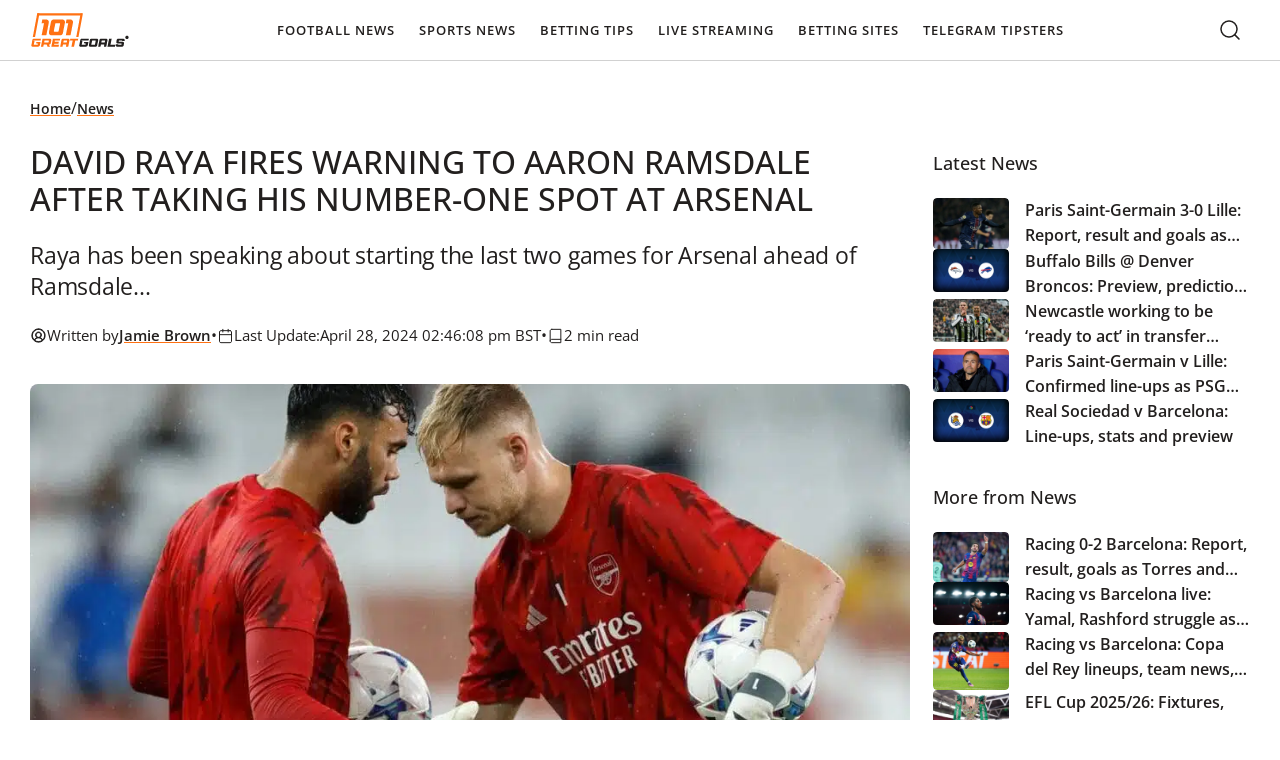

--- FILE ---
content_type: text/html; charset=UTF-8
request_url: https://www.101greatgoals.com/news/david-raya-fires-warning-to-aaron-ramsdale-after-taking-his-number-one-spot-at-arsenal/
body_size: 65318
content:
  <!doctype html>
<!--[if lt IE 9]><html class="no-js no-svg ie lt-ie9 lt-ie8 lt-ie7" lang="en-GB" prefix="og: https://ogp.me/ns#" prefix="og: https://ogp.me/ns#"> <![endif]-->
<!--[if IE 9]><html class="no-js no-svg ie ie9 lt-ie9 lt-ie8" lang="en-GB" prefix="og: https://ogp.me/ns#" prefix="og: https://ogp.me/ns#"> <![endif]-->
<!--[if gt IE 9]><!--><html class="no-js no-svg" lang="en-GB" prefix="og: https://ogp.me/ns#" prefix="og: https://ogp.me/ns#"> <!--<![endif]-->
<head><meta charset="UTF-8" /><script>if(navigator.userAgent.match(/MSIE|Internet Explorer/i)||navigator.userAgent.match(/Trident\/7\..*?rv:11/i)){var href=document.location.href;if(!href.match(/[?&]nowprocket/)){if(href.indexOf("?")==-1){if(href.indexOf("#")==-1){document.location.href=href+"?nowprocket=1"}else{document.location.href=href.replace("#","?nowprocket=1#")}}else{if(href.indexOf("#")==-1){document.location.href=href+"&nowprocket=1"}else{document.location.href=href.replace("#","&nowprocket=1#")}}}}</script><script>(()=>{class RocketLazyLoadScripts{constructor(){this.v="2.0.4",this.userEvents=["keydown","keyup","mousedown","mouseup","mousemove","mouseover","mouseout","touchmove","touchstart","touchend","touchcancel","wheel","click","dblclick","input"],this.attributeEvents=["onblur","onclick","oncontextmenu","ondblclick","onfocus","onmousedown","onmouseenter","onmouseleave","onmousemove","onmouseout","onmouseover","onmouseup","onmousewheel","onscroll","onsubmit"]}async t(){this.i(),this.o(),/iP(ad|hone)/.test(navigator.userAgent)&&this.h(),this.u(),this.l(this),this.m(),this.k(this),this.p(this),this._(),await Promise.all([this.R(),this.L()]),this.lastBreath=Date.now(),this.S(this),this.P(),this.D(),this.O(),this.M(),await this.C(this.delayedScripts.normal),await this.C(this.delayedScripts.defer),await this.C(this.delayedScripts.async),await this.T(),await this.F(),await this.j(),await this.A(),window.dispatchEvent(new Event("rocket-allScriptsLoaded")),this.everythingLoaded=!0,this.lastTouchEnd&&await new Promise(t=>setTimeout(t,500-Date.now()+this.lastTouchEnd)),this.I(),this.H(),this.U(),this.W()}i(){this.CSPIssue=sessionStorage.getItem("rocketCSPIssue"),document.addEventListener("securitypolicyviolation",t=>{this.CSPIssue||"script-src-elem"!==t.violatedDirective||"data"!==t.blockedURI||(this.CSPIssue=!0,sessionStorage.setItem("rocketCSPIssue",!0))},{isRocket:!0})}o(){window.addEventListener("pageshow",t=>{this.persisted=t.persisted,this.realWindowLoadedFired=!0},{isRocket:!0}),window.addEventListener("pagehide",()=>{this.onFirstUserAction=null},{isRocket:!0})}h(){let t;function e(e){t=e}window.addEventListener("touchstart",e,{isRocket:!0}),window.addEventListener("touchend",function i(o){o.changedTouches[0]&&t.changedTouches[0]&&Math.abs(o.changedTouches[0].pageX-t.changedTouches[0].pageX)<10&&Math.abs(o.changedTouches[0].pageY-t.changedTouches[0].pageY)<10&&o.timeStamp-t.timeStamp<200&&(window.removeEventListener("touchstart",e,{isRocket:!0}),window.removeEventListener("touchend",i,{isRocket:!0}),"INPUT"===o.target.tagName&&"text"===o.target.type||(o.target.dispatchEvent(new TouchEvent("touchend",{target:o.target,bubbles:!0})),o.target.dispatchEvent(new MouseEvent("mouseover",{target:o.target,bubbles:!0})),o.target.dispatchEvent(new PointerEvent("click",{target:o.target,bubbles:!0,cancelable:!0,detail:1,clientX:o.changedTouches[0].clientX,clientY:o.changedTouches[0].clientY})),event.preventDefault()))},{isRocket:!0})}q(t){this.userActionTriggered||("mousemove"!==t.type||this.firstMousemoveIgnored?"keyup"===t.type||"mouseover"===t.type||"mouseout"===t.type||(this.userActionTriggered=!0,this.onFirstUserAction&&this.onFirstUserAction()):this.firstMousemoveIgnored=!0),"click"===t.type&&t.preventDefault(),t.stopPropagation(),t.stopImmediatePropagation(),"touchstart"===this.lastEvent&&"touchend"===t.type&&(this.lastTouchEnd=Date.now()),"click"===t.type&&(this.lastTouchEnd=0),this.lastEvent=t.type,t.composedPath&&t.composedPath()[0].getRootNode()instanceof ShadowRoot&&(t.rocketTarget=t.composedPath()[0]),this.savedUserEvents.push(t)}u(){this.savedUserEvents=[],this.userEventHandler=this.q.bind(this),this.userEvents.forEach(t=>window.addEventListener(t,this.userEventHandler,{passive:!1,isRocket:!0})),document.addEventListener("visibilitychange",this.userEventHandler,{isRocket:!0})}U(){this.userEvents.forEach(t=>window.removeEventListener(t,this.userEventHandler,{passive:!1,isRocket:!0})),document.removeEventListener("visibilitychange",this.userEventHandler,{isRocket:!0}),this.savedUserEvents.forEach(t=>{(t.rocketTarget||t.target).dispatchEvent(new window[t.constructor.name](t.type,t))})}m(){const t="return false",e=Array.from(this.attributeEvents,t=>"data-rocket-"+t),i="["+this.attributeEvents.join("],[")+"]",o="[data-rocket-"+this.attributeEvents.join("],[data-rocket-")+"]",s=(e,i,o)=>{o&&o!==t&&(e.setAttribute("data-rocket-"+i,o),e["rocket"+i]=new Function("event",o),e.setAttribute(i,t))};new MutationObserver(t=>{for(const n of t)"attributes"===n.type&&(n.attributeName.startsWith("data-rocket-")||this.everythingLoaded?n.attributeName.startsWith("data-rocket-")&&this.everythingLoaded&&this.N(n.target,n.attributeName.substring(12)):s(n.target,n.attributeName,n.target.getAttribute(n.attributeName))),"childList"===n.type&&n.addedNodes.forEach(t=>{if(t.nodeType===Node.ELEMENT_NODE)if(this.everythingLoaded)for(const i of[t,...t.querySelectorAll(o)])for(const t of i.getAttributeNames())e.includes(t)&&this.N(i,t.substring(12));else for(const e of[t,...t.querySelectorAll(i)])for(const t of e.getAttributeNames())this.attributeEvents.includes(t)&&s(e,t,e.getAttribute(t))})}).observe(document,{subtree:!0,childList:!0,attributeFilter:[...this.attributeEvents,...e]})}I(){this.attributeEvents.forEach(t=>{document.querySelectorAll("[data-rocket-"+t+"]").forEach(e=>{this.N(e,t)})})}N(t,e){const i=t.getAttribute("data-rocket-"+e);i&&(t.setAttribute(e,i),t.removeAttribute("data-rocket-"+e))}k(t){Object.defineProperty(HTMLElement.prototype,"onclick",{get(){return this.rocketonclick||null},set(e){this.rocketonclick=e,this.setAttribute(t.everythingLoaded?"onclick":"data-rocket-onclick","this.rocketonclick(event)")}})}S(t){function e(e,i){let o=e[i];e[i]=null,Object.defineProperty(e,i,{get:()=>o,set(s){t.everythingLoaded?o=s:e["rocket"+i]=o=s}})}e(document,"onreadystatechange"),e(window,"onload"),e(window,"onpageshow");try{Object.defineProperty(document,"readyState",{get:()=>t.rocketReadyState,set(e){t.rocketReadyState=e},configurable:!0}),document.readyState="loading"}catch(t){console.log("WPRocket DJE readyState conflict, bypassing")}}l(t){this.originalAddEventListener=EventTarget.prototype.addEventListener,this.originalRemoveEventListener=EventTarget.prototype.removeEventListener,this.savedEventListeners=[],EventTarget.prototype.addEventListener=function(e,i,o){o&&o.isRocket||!t.B(e,this)&&!t.userEvents.includes(e)||t.B(e,this)&&!t.userActionTriggered||e.startsWith("rocket-")||t.everythingLoaded?t.originalAddEventListener.call(this,e,i,o):(t.savedEventListeners.push({target:this,remove:!1,type:e,func:i,options:o}),"mouseenter"!==e&&"mouseleave"!==e||t.originalAddEventListener.call(this,e,t.savedUserEvents.push,o))},EventTarget.prototype.removeEventListener=function(e,i,o){o&&o.isRocket||!t.B(e,this)&&!t.userEvents.includes(e)||t.B(e,this)&&!t.userActionTriggered||e.startsWith("rocket-")||t.everythingLoaded?t.originalRemoveEventListener.call(this,e,i,o):t.savedEventListeners.push({target:this,remove:!0,type:e,func:i,options:o})}}J(t,e){this.savedEventListeners=this.savedEventListeners.filter(i=>{let o=i.type,s=i.target||window;return e!==o||t!==s||(this.B(o,s)&&(i.type="rocket-"+o),this.$(i),!1)})}H(){EventTarget.prototype.addEventListener=this.originalAddEventListener,EventTarget.prototype.removeEventListener=this.originalRemoveEventListener,this.savedEventListeners.forEach(t=>this.$(t))}$(t){t.remove?this.originalRemoveEventListener.call(t.target,t.type,t.func,t.options):this.originalAddEventListener.call(t.target,t.type,t.func,t.options)}p(t){let e;function i(e){return t.everythingLoaded?e:e.split(" ").map(t=>"load"===t||t.startsWith("load.")?"rocket-jquery-load":t).join(" ")}function o(o){function s(e){const s=o.fn[e];o.fn[e]=o.fn.init.prototype[e]=function(){return this[0]===window&&t.userActionTriggered&&("string"==typeof arguments[0]||arguments[0]instanceof String?arguments[0]=i(arguments[0]):"object"==typeof arguments[0]&&Object.keys(arguments[0]).forEach(t=>{const e=arguments[0][t];delete arguments[0][t],arguments[0][i(t)]=e})),s.apply(this,arguments),this}}if(o&&o.fn&&!t.allJQueries.includes(o)){const e={DOMContentLoaded:[],"rocket-DOMContentLoaded":[]};for(const t in e)document.addEventListener(t,()=>{e[t].forEach(t=>t())},{isRocket:!0});o.fn.ready=o.fn.init.prototype.ready=function(i){function s(){parseInt(o.fn.jquery)>2?setTimeout(()=>i.bind(document)(o)):i.bind(document)(o)}return"function"==typeof i&&(t.realDomReadyFired?!t.userActionTriggered||t.fauxDomReadyFired?s():e["rocket-DOMContentLoaded"].push(s):e.DOMContentLoaded.push(s)),o([])},s("on"),s("one"),s("off"),t.allJQueries.push(o)}e=o}t.allJQueries=[],o(window.jQuery),Object.defineProperty(window,"jQuery",{get:()=>e,set(t){o(t)}})}P(){const t=new Map;document.write=document.writeln=function(e){const i=document.currentScript,o=document.createRange(),s=i.parentElement;let n=t.get(i);void 0===n&&(n=i.nextSibling,t.set(i,n));const c=document.createDocumentFragment();o.setStart(c,0),c.appendChild(o.createContextualFragment(e)),s.insertBefore(c,n)}}async R(){return new Promise(t=>{this.userActionTriggered?t():this.onFirstUserAction=t})}async L(){return new Promise(t=>{document.addEventListener("DOMContentLoaded",()=>{this.realDomReadyFired=!0,t()},{isRocket:!0})})}async j(){return this.realWindowLoadedFired?Promise.resolve():new Promise(t=>{window.addEventListener("load",t,{isRocket:!0})})}M(){this.pendingScripts=[];this.scriptsMutationObserver=new MutationObserver(t=>{for(const e of t)e.addedNodes.forEach(t=>{"SCRIPT"!==t.tagName||t.noModule||t.isWPRocket||this.pendingScripts.push({script:t,promise:new Promise(e=>{const i=()=>{const i=this.pendingScripts.findIndex(e=>e.script===t);i>=0&&this.pendingScripts.splice(i,1),e()};t.addEventListener("load",i,{isRocket:!0}),t.addEventListener("error",i,{isRocket:!0}),setTimeout(i,1e3)})})})}),this.scriptsMutationObserver.observe(document,{childList:!0,subtree:!0})}async F(){await this.X(),this.pendingScripts.length?(await this.pendingScripts[0].promise,await this.F()):this.scriptsMutationObserver.disconnect()}D(){this.delayedScripts={normal:[],async:[],defer:[]},document.querySelectorAll("script[type$=rocketlazyloadscript]").forEach(t=>{t.hasAttribute("data-rocket-src")?t.hasAttribute("async")&&!1!==t.async?this.delayedScripts.async.push(t):t.hasAttribute("defer")&&!1!==t.defer||"module"===t.getAttribute("data-rocket-type")?this.delayedScripts.defer.push(t):this.delayedScripts.normal.push(t):this.delayedScripts.normal.push(t)})}async _(){await this.L();let t=[];document.querySelectorAll("script[type$=rocketlazyloadscript][data-rocket-src]").forEach(e=>{let i=e.getAttribute("data-rocket-src");if(i&&!i.startsWith("data:")){i.startsWith("//")&&(i=location.protocol+i);try{const o=new URL(i).origin;o!==location.origin&&t.push({src:o,crossOrigin:e.crossOrigin||"module"===e.getAttribute("data-rocket-type")})}catch(t){}}}),t=[...new Map(t.map(t=>[JSON.stringify(t),t])).values()],this.Y(t,"preconnect")}async G(t){if(await this.K(),!0!==t.noModule||!("noModule"in HTMLScriptElement.prototype))return new Promise(e=>{let i;function o(){(i||t).setAttribute("data-rocket-status","executed"),e()}try{if(navigator.userAgent.includes("Firefox/")||""===navigator.vendor||this.CSPIssue)i=document.createElement("script"),[...t.attributes].forEach(t=>{let e=t.nodeName;"type"!==e&&("data-rocket-type"===e&&(e="type"),"data-rocket-src"===e&&(e="src"),i.setAttribute(e,t.nodeValue))}),t.text&&(i.text=t.text),t.nonce&&(i.nonce=t.nonce),i.hasAttribute("src")?(i.addEventListener("load",o,{isRocket:!0}),i.addEventListener("error",()=>{i.setAttribute("data-rocket-status","failed-network"),e()},{isRocket:!0}),setTimeout(()=>{i.isConnected||e()},1)):(i.text=t.text,o()),i.isWPRocket=!0,t.parentNode.replaceChild(i,t);else{const i=t.getAttribute("data-rocket-type"),s=t.getAttribute("data-rocket-src");i?(t.type=i,t.removeAttribute("data-rocket-type")):t.removeAttribute("type"),t.addEventListener("load",o,{isRocket:!0}),t.addEventListener("error",i=>{this.CSPIssue&&i.target.src.startsWith("data:")?(console.log("WPRocket: CSP fallback activated"),t.removeAttribute("src"),this.G(t).then(e)):(t.setAttribute("data-rocket-status","failed-network"),e())},{isRocket:!0}),s?(t.fetchPriority="high",t.removeAttribute("data-rocket-src"),t.src=s):t.src="data:text/javascript;base64,"+window.btoa(unescape(encodeURIComponent(t.text)))}}catch(i){t.setAttribute("data-rocket-status","failed-transform"),e()}});t.setAttribute("data-rocket-status","skipped")}async C(t){const e=t.shift();return e?(e.isConnected&&await this.G(e),this.C(t)):Promise.resolve()}O(){this.Y([...this.delayedScripts.normal,...this.delayedScripts.defer,...this.delayedScripts.async],"preload")}Y(t,e){this.trash=this.trash||[];let i=!0;var o=document.createDocumentFragment();t.forEach(t=>{const s=t.getAttribute&&t.getAttribute("data-rocket-src")||t.src;if(s&&!s.startsWith("data:")){const n=document.createElement("link");n.href=s,n.rel=e,"preconnect"!==e&&(n.as="script",n.fetchPriority=i?"high":"low"),t.getAttribute&&"module"===t.getAttribute("data-rocket-type")&&(n.crossOrigin=!0),t.crossOrigin&&(n.crossOrigin=t.crossOrigin),t.integrity&&(n.integrity=t.integrity),t.nonce&&(n.nonce=t.nonce),o.appendChild(n),this.trash.push(n),i=!1}}),document.head.appendChild(o)}W(){this.trash.forEach(t=>t.remove())}async T(){try{document.readyState="interactive"}catch(t){}this.fauxDomReadyFired=!0;try{await this.K(),this.J(document,"readystatechange"),document.dispatchEvent(new Event("rocket-readystatechange")),await this.K(),document.rocketonreadystatechange&&document.rocketonreadystatechange(),await this.K(),this.J(document,"DOMContentLoaded"),document.dispatchEvent(new Event("rocket-DOMContentLoaded")),await this.K(),this.J(window,"DOMContentLoaded"),window.dispatchEvent(new Event("rocket-DOMContentLoaded"))}catch(t){console.error(t)}}async A(){try{document.readyState="complete"}catch(t){}try{await this.K(),this.J(document,"readystatechange"),document.dispatchEvent(new Event("rocket-readystatechange")),await this.K(),document.rocketonreadystatechange&&document.rocketonreadystatechange(),await this.K(),this.J(window,"load"),window.dispatchEvent(new Event("rocket-load")),await this.K(),window.rocketonload&&window.rocketonload(),await this.K(),this.allJQueries.forEach(t=>t(window).trigger("rocket-jquery-load")),await this.K(),this.J(window,"pageshow");const t=new Event("rocket-pageshow");t.persisted=this.persisted,window.dispatchEvent(t),await this.K(),window.rocketonpageshow&&window.rocketonpageshow({persisted:this.persisted})}catch(t){console.error(t)}}async K(){Date.now()-this.lastBreath>45&&(await this.X(),this.lastBreath=Date.now())}async X(){return document.hidden?new Promise(t=>setTimeout(t)):new Promise(t=>requestAnimationFrame(t))}B(t,e){return e===document&&"readystatechange"===t||(e===document&&"DOMContentLoaded"===t||(e===window&&"DOMContentLoaded"===t||(e===window&&"load"===t||e===window&&"pageshow"===t)))}static run(){(new RocketLazyLoadScripts).t()}}RocketLazyLoadScripts.run()})();</script>
    
    <link rel="preload" href="https://www.101greatgoals.com/wp-content/themes/101greatgoals/style.css" data-rocket-async="style" as="style" onload="this.onload=null;this.rel='stylesheet'" onerror="this.removeAttribute('data-rocket-async')"  type="text/css" media="screen" />
    <meta http-equiv="X-UA-Compatible" content="IE=edge">
    <meta name="viewport" content="width=device-width, initial-scale=1">
    <link rel="author" href="https://www.101greatgoals.com/wp-content/themes/101greatgoals/humans.txt" />
    <link rel="pingback" href="https://www.101greatgoals.com/xmlrpc.php" />
    <link rel="profile" href="https://gmpg.org/xfn/11">

		  
<!-- Search Engine Optimization by Rank Math PRO - https://rankmath.com/ -->
<title>David Raya fires warning to Aaron Ramsdale after taking his number-one spot at Arsenal</title>
<link data-rocket-prefetch href="https://www.googletagmanager.com" rel="dns-prefetch">
<link data-rocket-prefetch href="https://cdn-cookieyes.com" rel="dns-prefetch">
<link data-rocket-prefetch href="https://securepubads.g.doubleclick.net" rel="dns-prefetch">
<style id="rocket-critical-css">html{-webkit-text-size-adjust:100%;box-sizing:border-box;line-height:1.15}*,:after,:before{box-sizing:inherit}body{margin:0}main{display:block}h1{font-size:2em;margin:.67em 0}a{background-color:transparent}img{border-style:none}button,input{font-family:inherit;font-size:100%;line-height:1.15;margin:0}button,input{overflow:visible}button{text-transform:none}[type=button],[type=submit],button{-webkit-appearance:button}[type=button]::-moz-focus-inner,[type=submit]::-moz-focus-inner,button::-moz-focus-inner{border-style:none;padding:0}[type=button]:-moz-focusring,[type=submit]:-moz-focusring,button:-moz-focusring{outline:1px dotted ButtonText}::-webkit-file-upload-button{-webkit-appearance:button;font:inherit}:root{--breakpoint-xxl:1920px;--breakpoint-xl:1440px;--breakpoint-lg:1280px;--breakpoint-md:1024px;--breakpoint-m:992px;--breakpoint-m-down:991px;--breakpoint-sm:768px;--breakpoint-xs:512px;--breakpoint-xss:430px;--breakpoint-xxs:375px;--sk-line-height-body:23px;--sk-line-height-h1:1.5;--sk-line-height-h2:1.5;--sk-line-height-h3:1.5;--sk-line-height-h4:1.5;--sk-line-height-h5:1.5;--sk-line-height-h6:1.5;--sk-text-base-size:16px;--sk-text-h1-up:clamp(36px,33.8873239437px + 0.0056338028 * 100vw,42px);--sk-text-h1:clamp(32px,30.5915492958px + 0.0037558685 * 100vw,36px);--sk-text-h2:clamp(24px,21.1830985915px + 0.0075117371 * 100vw,32px);--sk-text-h3:clamp(20px,18.5915492958px + 0.0037558685 * 100vw,24px);--sk-text-h4:clamp(18px,17.2957746479px + 0.0018779343 * 100vw,20px);--sk-text-h5:clamp(16px,15.2957746479px + 0.0018779343 * 100vw,18px);--sk-text-h6:16px;--sk-text-xs:14px;--sk-text-2xs:12px;--sk-indent:clamp(16px,12.8309859155px + 0.0084507042 * 100vw,25px);--sk-font-primary:Open Sans,sans-serif;--sk-font-secondary:Oswald,sans-serif;--sk-color-primary:#ff791f;--sk-color-secondary:#f1f428;--sk-color-black:#221f1e;--sk-color-white:#faf8f7;--sk-color-text-1:#221f1e;--sk-color-text-2:#faf8f7;--sk-color-text-3:#312e2d;--sk-color-text-4:#e7e7e7;--sk-color-text-5:#42403f;--sk-color-headings:#221f1e;--sk-color-links:#ff7112;--sk-header-bg:#fff;--sk-header-text:#221f1e;--sk-footer-bg:#221f1e;--sk-footer-text:#faf8f7;--sk-table-border:#252322;--sk-table-even-bg:#fff;--sk-table-odd-bg:#f4f5f4;--sk-table-head-bg:#fff;--sk-button-bg-primary:#ff8d33;--sk-button-text-primary:#221f1e;--sk-button-bg-secondary:rgba(34,31,30,.3);--sk-button-text-secondary:#fff;--sk-body-bg:#fff;--sk-bg-grey-1:#f1f2f1;--sk-bg-grey-2:#e7e7e7;--sk-bg-grey-3:#312e2d;--sk-bg-grey-4:#42403f;--sk-bg-grey-5:#221f1e;--sk-bg-grey-6:#888;--sk-bg-grey-7:#f6f6f6;--sk-bg-grey-8:#f4f5f4;--sk-bg-yellow-1:#f1f428;--sk-bg-yellow-2:#fffae8;--sk-border-grey:#d1d1d1;--sk-border-grey-2:#e5e5e5;--sk-border-grey-3:#929594;--sk-border-black:#55022a;--sk-color-success:#03986c;--sk-color-error:#f33c2e;--sk-color-warning:orange}html{scroll-behavior:smooth}body{color:var(--sk-color-text-1);font-family:var(--sk-font-primary);font-size:var(--sk-text-base-size);font-weight:400;line-height:var(--sk-line-height-body);overflow-x:hidden;padding-top:60px}main{min-height:50vh}a,h1,h2,h3,h4,li,p,ul{font-weight:500;margin:0}h4{font-family:var(--sk-font-primary);font-size:var(--sk-text-h5);font-weight:600;line-height:var(--sk-line-height-h4)}@media (min-width:768px){h4{font-size:var(--sk-text-h4)}}ul{margin-bottom:var(--sk-indent);padding-left:20px}ul{list-style:disc}p{font-family:var(--sk-font-primary);font-size:var(--sk-text-base-size);font-weight:400;line-height:var(--sk-line-height-body);margin-bottom:0}p:not(:last-child){margin-bottom:var(--sk-indent)}a:not(.sk-btn){color:inherit;text-decoration:none}.sk-wp-editor a,a.sk-link{text-decoration:underline;text-decoration-color:var(--sk-color-links)}.sk-wp-editor a,a.sk-link{font-weight:700}.sk-wp-editor .twitter-tweet{margin-bottom:var(--sk-indent)!important;margin-left:auto!important;margin-right:auto!important}:root{--sk-container-padding:30px;--sk-container-width-lg:calc(1280px + var(--sk-container-padding)*2);--sk-container-width-md:calc(1000px + var(--sk-container-padding)*2);--sk-container-width-sm:calc(600px + var(--sk-container-padding)*2)}@media (max-width:1023px){:root{--sk-container-padding:15px}}.sk-container{margin:0 auto;max-width:var(--sk-container-width-lg);padding-left:var(--sk-container-padding);padding-right:var(--sk-container-padding);width:100%}.screen-reader-text{height:30px;left:-100vw;padding:0;position:absolute;white-space:nowrap}.header{background-color:var(--sk-header-bg);border-bottom:1px solid var(--sk-border-grey);left:0;position:fixed;top:0;width:100%;z-index:20}.header__logo{border:none;border-radius:4px;line-height:0}.header__logo svg{height:auto;width:100px}.header__container{position:relative}.header__wrapper{align-items:center;display:flex;justify-content:space-between}.header__menu-wrapper{align-self:stretch;display:flex;justify-self:center;order:2}@media (min-width:1280px){.header__menu-wrapper{align-items:center;order:1;position:relative}}.header__mobile-opener{align-items:center;background-color:transparent;border:none;color:var(--sk-header-text);display:flex;font-size:12px;gap:5px;letter-spacing:1px;padding:0}@media (min-width:1280px){.header__mobile-opener{display:none}}.header__mobile-opener svg path{stroke:var(--sk-header-text)}.header__search{align-items:center;display:flex;margin-left:auto;margin-right:15px;order:1}@media (min-width:1280px){.header__search{margin-left:unset;margin-right:unset;order:2}}.nav-main{opacity:0;position:absolute;visibility:hidden}@media (min-width:1280px){.nav-main{opacity:1;position:static;visibility:visible}}.nav-main ul{align-items:flex-start;display:flex;flex-direction:column;gap:0;list-style:none;margin:0;padding:10px}@media (min-width:1280px){.nav-main ul{align-items:center;flex-direction:row;gap:20px;padding:0}}.nav-main a{color:var(--sk-header-text)!important;font-size:13px;font-weight:600;letter-spacing:1px;line-height:23px;text-decoration:none!important;text-transform:uppercase}.nav-main li.level-0{padding:10px 16px;position:relative;width:100%}@media (min-width:1280px){.nav-main li.level-0{padding:18px 0;width:auto}.nav-main li.level-0 a{border-radius:4px;padding:12px}}.nav-main li.level-1{padding:10px;position:relative;width:100%}@media (min-width:1280px){.nav-main li.level-1{padding:0 10px}}.nav-main li.level-1:last-child{padding-bottom:0}.nav-main li.level-1 a{align-items:center;border-radius:4px;display:flex;justify-content:space-between}@media (min-width:1280px){.nav-main li.level-1 a{padding:10px}.nav-main li.level-1{position:static}}.nav-main li.menu-item-has-children ul{align-items:flex-start;background:var(--sk-header-bg);display:flex;flex-direction:column;gap:0;max-height:0;overflow:hidden;padding:0;visibility:hidden}@media (min-width:1280px){.nav-main li.menu-item-has-children ul{border-radius:4px;box-shadow:0 1px 6px 0 rgba(0,0,0,.161);left:0;max-height:unset;min-width:308px;opacity:0;overflow:visible;padding:10px 0;position:absolute;top:100%;visibility:hidden}}.nav-main li.menu-item-has-children ul a{font-size:14px;letter-spacing:0;text-transform:capitalize}.js-mobile-accordion-toggler{background:transparent;background:#efefef;border:1px solid #efefef;border-radius:8px;color:var(--sk-header-text);font-size:18px;line-height:1.2;padding:5px 10px;position:absolute;right:6px;top:5px}@media (min-width:1280px){.js-mobile-accordion-toggler{display:none}}.footer__top{bottom:30px;min-width:50px!important;position:fixed!important;right:30px;visibility:hidden;z-index:5}input{border:1px solid var(--sk-color-primary);border-radius:8px;font-size:var(--sk-text-base-size);height:auto;line-height:23px;padding:16px}input::-moz-placeholder{color:var(--sk-button-text-secondary);font-size:var(--sk-text-base-size);opacity:.9}.sk-btn,a.sk-btn{-webkit-font-smoothing:antialiased;-moz-osx-font-smoothing:grayscale;align-items:center;border:none;border-radius:4px;display:inline-flex;font-family:var(--sk-font-primary);font-size:var(--sk-text-xs);font-weight:600;justify-content:center;min-width:150px;overflow:hidden;padding:12px 16px;position:relative;text-decoration:none!important;transform:translateZ(0)}.sk-btn:before,a.sk-btn:before{background:linear-gradient(90deg,transparent,hsla(0,0%,100%,.1),transparent);content:"";inset:0;position:absolute;transform:translateX(-100%)}.sk-btn--primary,a.sk-btn--primary{background-color:var(--sk-button-bg-primary);border:1px solid var(--sk-color-primary);color:var(--sk-button-text-primary)}.sk-breadcrumbs{align-items:center;display:flex;flex-wrap:wrap;gap:8px;margin-bottom:var(--sk-indent)}.sk-breadcrumbs a,.sk-breadcrumbs span{font-size:14px}.sk-breadcrumbs span{color:#6d6d6d;font-weight:400;line-height:20px}.post-author{background-color:var(--sk-bg-yellow-2);border-radius:8px;display:flex;flex-direction:column;margin-bottom:clamp(16px,10.3661971831px + .0150234742 * 100vw,32px);padding:20px}.post-author__content{align-items:center;display:flex;gap:16px;margin-bottom:16px}.post-author img{border-radius:50%;height:64px;-o-object-fit:cover;object-fit:cover;width:64px}.post-author__name{font-size:var(--sk-text-h4);font-weight:600;margin-bottom:2px}.post-author__description{margin-bottom:12px!important}.search-form{background:#fff;box-shadow:0 15px 22px -6px rgba(0,0,0,.3);margin:0;min-width:100%;opacity:0;position:absolute;right:0;top:101%;visibility:hidden}@media (min-width:1024px){.search-form{box-shadow:none}.search-form:before{background:#fff;box-shadow:0 15px 22px -6px rgba(0,0,0,.3);content:"";height:100%;position:absolute;right:50%;top:0;transform:translateX(50%);width:100vw;z-index:-1}}.search-form__wrapper{align-items:center;display:flex;position:relative}.search-form__toggler{background-color:transparent;border:2px solid transparent;border-radius:4px;height:50px;line-height:0}.search-form__toggler svg path{stroke:var(--sk-header-text)}.search-form__close{background-color:transparent;border:none;outline:none;padding:7px}.search-form__close svg path{stroke:var(--sk-header-text)}.search-form__text{border:1px solid transparent;color:var(--sk-color-black);font-size:var(--sk-text-xs);font-weight:500;height:50px;line-height:normal;margin:0;min-width:250px;padding:5px 15px 5px 40px;width:100%}.search-form__text::-moz-placeholder{color:var(--sk-color-black);font-size:var(--sk-text-xs)}.search-form__submit{background:transparent;border:none;left:5px;line-height:0;padding:0;position:absolute;top:49%;transform:translateY(-50%)}.related-posts__title{font-size:var(--sk-text-h5);margin-bottom:23px}.related-posts__list{display:flex;flex-direction:column;gap:20px;list-style:none;margin:0;padding:0}.related-posts__item{display:flex;gap:16px}.related-posts__item img{aspect-ratio:5/4;border-radius:4px;height:auto;max-width:100px;-o-object-fit:cover;object-fit:cover}.related-posts__item-title{font-size:var(--sk-text-h6);font-weight:600;line-height:25px;margin-bottom:0;text-decoration:none}@media (min-width:992px){.related-posts__item-title{-webkit-line-clamp:3;-webkit-box-orient:vertical;display:-webkit-box;overflow:hidden}}:root{--breakpoint-xxl:1920px;--breakpoint-xl:1440px;--breakpoint-lg:1280px;--breakpoint-md:1024px;--breakpoint-m:992px;--breakpoint-m-down:991px;--breakpoint-sm:768px;--breakpoint-xs:512px;--breakpoint-xss:430px;--breakpoint-xxs:375px}.single-article{display:grid;gap:30px;grid-template-columns:1fr;max-width:var(--sk-container-width-lg);padding-bottom:clamp(40px,25.9154929577px + .0375586854 * 100vw,80px);padding-top:clamp(20px,12.9577464789px + .0187793427 * 100vw,40px)}@media (min-width:992px){.single-article{gap:clamp(16px,7.5492957746px + .0225352113 * 100vw,40px);grid-template-columns:1fr 25%}}.single-article__date{display:flex;flex-wrap:wrap;gap:10px;margin-bottom:var(--sk-indent)}.single-article__date svg path{stroke:var(--sk-color-text-1)}.single-article__date span{display:none}@media (min-width:768px){.single-article__date span{display:inline-block}}.single-article__date .meta,.single-article__date time{align-items:center;display:flex;gap:5px}.single-article__image,.single-article__image img{aspect-ratio:16/9;height:auto;-o-object-position:center;object-position:center}.single-article__image,.single-article__image img{border-radius:8px;margin-bottom:clamp(16px,10.3661971831px + .0150234742 * 100vw,32px);max-width:100%;-o-object-fit:cover;object-fit:cover;width:100%}@media (min-width:992px){.single-article__sidebar{padding-top:55px}.single-article__sidebar-inner{height:-moz-fit-content;height:fit-content;position:sticky;top:60px}}.single-article .widget_block:not(:last-child){margin-bottom:clamp(20px,12.9577464789px + .0187793427 * 100vw,40px)}.wp-block-embed{overflow-wrap:break-word}.wp-block-embed__wrapper{position:relative}ul{box-sizing:border-box}:root{--wp--preset--font-size--normal:16px;--wp--preset--font-size--huge:42px}.screen-reader-text{border:0;clip-path:inset(50%);height:1px;margin:-1px;overflow:hidden;padding:0;position:absolute;width:1px;word-wrap:normal!important}</style><link rel="preload" data-rocket-preload as="image" href="https://www.101greatgoals.com/wp-content/uploads/2025/12/si_article_builder_183384447-768x432.png" imagesrcset="
        https://www.101greatgoals.com/wp-content/uploads/2025/12/si_article_builder_183384447-300x169.png 300w,
        https://www.101greatgoals.com/wp-content/uploads/2025/12/si_article_builder_183384447-768x432.png 768w
    	  " imagesizes="(max-width: 768px) 300px, 768px" fetchpriority="high">
<meta name="description" content="Raya has been speaking about starting the last two games for Arsenal ahead of Ramsdale..."/>
<meta name="robots" content="follow, index, max-snippet:-1, max-video-preview:-1, max-image-preview:large"/>
<link rel="canonical" href="https://www.101greatgoals.com/news/david-raya-fires-warning-to-aaron-ramsdale-after-taking-his-number-one-spot-at-arsenal/" />
<meta property="og:locale" content="en_GB" />
<meta property="og:type" content="article" />
<meta property="og:title" content="David Raya fires warning to Aaron Ramsdale after taking his number-one spot at Arsenal" />
<meta property="og:description" content="Raya has been speaking about starting the last two games for Arsenal ahead of Ramsdale..." />
<meta property="og:url" content="https://www.101greatgoals.com/news/david-raya-fires-warning-to-aaron-ramsdale-after-taking-his-number-one-spot-at-arsenal/" />
<meta property="og:site_name" content="101greatgoals.com" />
<meta property="article:publisher" content="https://www.facebook.com/101GreatGoalsCom/" />
<meta property="article:author" content="https://www.instagram.com/DailyHotspur/" />
<meta property="article:tag" content="Arsenal F.C." />
<meta property="article:section" content="News" />
<meta property="og:updated_time" content="2024-04-28T14:46:08+01:00" />
<meta property="og:image" content="https://www.101greatgoals.com/wp-content/uploads/2024/04/WTRML3JIPRGMPB5VIJYRKJYMU4.jpg" />
<meta property="og:image:secure_url" content="https://www.101greatgoals.com/wp-content/uploads/2024/04/WTRML3JIPRGMPB5VIJYRKJYMU4.jpg" />
<meta property="og:image:width" content="1200" />
<meta property="og:image:height" content="630" />
<meta property="og:image:alt" content="David Raya fires warning to Aaron Ramsdale after taking his number-one spot at Arsenal" />
<meta property="og:image:type" content="image/jpeg" />
<meta property="article:published_time" content="2023-09-21T02:00:00+01:00" />
<meta property="article:modified_time" content="2024-04-28T14:46:08+01:00" />
<meta name="twitter:card" content="summary_large_image" />
<meta name="twitter:title" content="David Raya fires warning to Aaron Ramsdale after taking his number-one spot at Arsenal" />
<meta name="twitter:description" content="Raya has been speaking about starting the last two games for Arsenal ahead of Ramsdale..." />
<meta name="twitter:site" content="@101greatgoals" />
<meta name="twitter:creator" content="@daily_Hotspur" />
<meta name="twitter:image" content="https://www.101greatgoals.com/wp-content/uploads/2024/04/WTRML3JIPRGMPB5VIJYRKJYMU4.jpg" />
<meta name="twitter:label1" content="Written by" />
<meta name="twitter:data1" content="Jamie Brown" />
<meta name="twitter:label2" content="Time to read" />
<meta name="twitter:data2" content="1 minute" />
<script type="application/ld+json" class="rank-math-schema-pro">{"@context":"https://schema.org","@graph":[{"@type":"Place","@id":"https://www.101greatgoals.com/#place","address":{"@type":"PostalAddress","streetAddress":"101 Great Goals - Unit 8 The Fairground Industrial Estate","addressLocality":"Weyhill","addressRegion":"Andover","postalCode":"SP11 0QN"}},{"@type":["NewsMediaOrganization","Organization"],"@id":"https://www.101greatgoals.com/#organization","name":"101greatgoals.com","url":"https://www.101greatgoals.com/","sameAs":["https://www.facebook.com/101GreatGoalsCom/","https://twitter.com/101greatgoals"],"email":"editor@101greatgoals.com","address":{"@type":"PostalAddress","streetAddress":"101 Great Goals - Unit 8 The Fairground Industrial Estate","addressLocality":"Weyhill","addressRegion":"Andover","postalCode":"SP11 0QN"},"logo":{"@type":"ImageObject","@id":"https://www.101greatgoals.com/#logo","url":"https://www.101greatgoals.com/wp-content/uploads/2025/07/Screenshot_1665.png","contentUrl":"https://www.101greatgoals.com/wp-content/uploads/2025/07/Screenshot_1665.png","caption":"101greatgoals.com","inLanguage":"en-GB","width":"796","height":"446"},"description":"101 Great Goals is a UK based sports news publisher bringing you the latest news, game information and gossip from the world of football. ","legalName":"101GreatGoals.com","location":{"@id":"https://www.101greatgoals.com/#place"}},{"@type":"WebSite","@id":"https://www.101greatgoals.com/#website","url":"https://www.101greatgoals.com","name":"101greatgoals.com","alternateName":"101 Great Goals","publisher":{"@id":"https://www.101greatgoals.com/#organization"},"inLanguage":"en-GB"},{"@type":"ImageObject","@id":"https://www.101greatgoals.com/wp-content/uploads/2024/04/WTRML3JIPRGMPB5VIJYRKJYMU4.jpg","url":"https://www.101greatgoals.com/wp-content/uploads/2024/04/WTRML3JIPRGMPB5VIJYRKJYMU4.jpg","width":"1200","height":"630","inLanguage":"en-GB"},{"@type":"BreadcrumbList","@id":"https://www.101greatgoals.com/news/david-raya-fires-warning-to-aaron-ramsdale-after-taking-his-number-one-spot-at-arsenal/#breadcrumb","itemListElement":[{"@type":"ListItem","position":"1","item":{"@id":"https://www.101greatgoals.com/","name":"Home"}},{"@type":"ListItem","position":"2","item":{"@id":"https://www.101greatgoals.com/news/","name":"News"}},{"@type":"ListItem","position":"3","item":{"@id":"https://www.101greatgoals.com/news/david-raya-fires-warning-to-aaron-ramsdale-after-taking-his-number-one-spot-at-arsenal/","name":"David Raya fires warning to Aaron Ramsdale after taking his number-one spot at Arsenal"}}]},{"@type":"WebPage","@id":"https://www.101greatgoals.com/news/david-raya-fires-warning-to-aaron-ramsdale-after-taking-his-number-one-spot-at-arsenal/#webpage","url":"https://www.101greatgoals.com/news/david-raya-fires-warning-to-aaron-ramsdale-after-taking-his-number-one-spot-at-arsenal/","name":"David Raya fires warning to Aaron Ramsdale after taking his number-one spot at Arsenal","datePublished":"2023-09-21T02:00:00+01:00","dateModified":"2024-04-28T14:46:08+01:00","isPartOf":{"@id":"https://www.101greatgoals.com/#website"},"primaryImageOfPage":{"@id":"https://www.101greatgoals.com/wp-content/uploads/2024/04/WTRML3JIPRGMPB5VIJYRKJYMU4.jpg"},"inLanguage":"en-GB","breadcrumb":{"@id":"https://www.101greatgoals.com/news/david-raya-fires-warning-to-aaron-ramsdale-after-taking-his-number-one-spot-at-arsenal/#breadcrumb"}},{"@type":"Person","@id":"https://www.101greatgoals.com/author/jamie_brown/","name":"Jamie Brown","description":"Here you can find all articles written by Jamie Brown. Among which you will find updated news, and the best betting tips.","url":"https://www.101greatgoals.com/author/jamie_brown/","image":{"@type":"ImageObject","@id":"https://secure.gravatar.com/avatar/5882c2074c4b4c5da194572be33dda5592bd92f3e772041cde04cf72f495ada1?s=96&amp;d=mm&amp;r=g","url":"https://secure.gravatar.com/avatar/5882c2074c4b4c5da194572be33dda5592bd92f3e772041cde04cf72f495ada1?s=96&amp;d=mm&amp;r=g","caption":"Jamie Brown","inLanguage":"en-GB"},"sameAs":["https://www.instagram.com/DailyHotspur/","https://twitter.com/daily_Hotspur"],"worksFor":{"@id":"https://www.101greatgoals.com/#organization"}},{"@type":"NewsArticle","headline":"David Raya fires warning to Aaron Ramsdale after taking his number-one spot at Arsenal","datePublished":"2023-09-21T02:00:00+01:00","dateModified":"2024-04-28T14:46:08+01:00","articleSection":"News","author":{"@id":"https://www.101greatgoals.com/author/jamie_brown/","name":"Jamie Brown"},"publisher":{"@id":"https://www.101greatgoals.com/#organization"},"description":"Raya has been speaking about starting the last two games for Arsenal ahead of Ramsdale...","copyrightYear":"2024","copyrightHolder":{"@id":"https://www.101greatgoals.com/#organization"},"name":"David Raya fires warning to Aaron Ramsdale after taking his number-one spot at Arsenal","@id":"https://www.101greatgoals.com/news/david-raya-fires-warning-to-aaron-ramsdale-after-taking-his-number-one-spot-at-arsenal/#richSnippet","isPartOf":{"@id":"https://www.101greatgoals.com/news/david-raya-fires-warning-to-aaron-ramsdale-after-taking-his-number-one-spot-at-arsenal/#webpage"},"image":{"@id":"https://www.101greatgoals.com/wp-content/uploads/2024/04/WTRML3JIPRGMPB5VIJYRKJYMU4.jpg"},"inLanguage":"en-GB","mainEntityOfPage":{"@id":"https://www.101greatgoals.com/news/david-raya-fires-warning-to-aaron-ramsdale-after-taking-his-number-one-spot-at-arsenal/#webpage"}}]}</script>
<!-- /Rank Math WordPress SEO plugin -->

<link rel='dns-prefetch' href='//widgets.si-ab.com' />
<link rel='dns-prefetch' href='//secure.widget.cloud.opta.net' />

<link rel="alternate" title="oEmbed (JSON)" type="application/json+oembed" href="https://www.101greatgoals.com/wp-json/oembed/1.0/embed?url=https%3A%2F%2Fwww.101greatgoals.com%2Fnews%2Fdavid-raya-fires-warning-to-aaron-ramsdale-after-taking-his-number-one-spot-at-arsenal%2F" />
<link rel="alternate" title="oEmbed (XML)" type="text/xml+oembed" href="https://www.101greatgoals.com/wp-json/oembed/1.0/embed?url=https%3A%2F%2Fwww.101greatgoals.com%2Fnews%2Fdavid-raya-fires-warning-to-aaron-ramsdale-after-taking-his-number-one-spot-at-arsenal%2F&#038;format=xml" />
<meta name="twitter:card" content="summary_large_image" /><meta property="fb:app_id" content="371836229679740" /><meta property="og:title" content="David Raya fires warning to Aaron Ramsdale after taking his number-one spot at Arsenal"/><meta property="og:description" content="Raya has been speaking about starting the last two games for Arsenal ahead of Ramsdale..."/><meta property="og:type" content="article"/><meta property="og:url" content="https://www.101greatgoals.com/news/david-raya-fires-warning-to-aaron-ramsdale-after-taking-his-number-one-spot-at-arsenal/"/><meta property="og:site_name" content="101GREATGOALS.COM"/><meta property="og:image" content="https://www.101greatgoals.com/wp-content/uploads/2024/04/WTRML3JIPRGMPB5VIJYRKJYMU4-768x403.jpg"/><meta property="og:image:url" content="https://www.101greatgoals.com/wp-content/uploads/2024/04/WTRML3JIPRGMPB5VIJYRKJYMU4-768x403.jpg"/><meta property="og:image:secure_url" content="https://www.101greatgoals.com/wp-content/uploads/2024/04/WTRML3JIPRGMPB5VIJYRKJYMU4-768x403.jpg"/><meta property="og:image:width" content="768" /><meta property="og:image:height" content="403" /><meta property="og:image:type" content="image/jpeg"/><meta property="og:image:alt" content="" />
<!-- www.101greatgoals.com is managing ads with Advanced Ads 2.0.14 – https://wpadvancedads.com/ --><!--noptimize--><script id="great-ready">
			window.advanced_ads_ready=function(e,a){a=a||"complete";var d=function(e){return"interactive"===a?"loading"!==e:"complete"===e};d(document.readyState)?e():document.addEventListener("readystatechange",(function(a){d(a.target.readyState)&&e()}),{once:"interactive"===a})},window.advanced_ads_ready_queue=window.advanced_ads_ready_queue||[];		</script>
		<!--/noptimize--><style id='wp-img-auto-sizes-contain-inline-css' type='text/css'>
img:is([sizes=auto i],[sizes^="auto," i]){contain-intrinsic-size:3000px 1500px}
/*# sourceURL=wp-img-auto-sizes-contain-inline-css */
</style>
<link rel='preload'  href='https://www.101greatgoals.com/wp-content/themes/101greatgoals/public/css/blocks/recent-posts-widget.css?id=68b329da9893e34099c7d8ad5cb9c940' data-rocket-async="style" as="style" onload="this.onload=null;this.rel='stylesheet'" onerror="this.removeAttribute('data-rocket-async')"  type='text/css' media='all' />
<link rel='preload'  href='https://www.101greatgoals.com/wp-content/themes/101greatgoals/public/css/blocks/related-posts-widget.css?id=68b329da9893e34099c7d8ad5cb9c940' data-rocket-async="style" as="style" onload="this.onload=null;this.rel='stylesheet'" onerror="this.removeAttribute('data-rocket-async')"  type='text/css' media='all' />
<link data-minify="1" rel='preload'  href='https://www.101greatgoals.com/wp-content/cache/background-css/1/www.101greatgoals.com/wp-content/cache/min/1/wp-content/themes/101greatgoals/public/css/app.css?ver=1764848994&wpr_t=1768601111' data-rocket-async="style" as="style" onload="this.onload=null;this.rel='stylesheet'" onerror="this.removeAttribute('data-rocket-async')"  type='text/css' media='all' />
<link data-minify="1" rel='preload'  href='https://www.101greatgoals.com/wp-content/cache/min/1/wp-content/themes/101greatgoals/public/css/templates/single.css?ver=1764848994' data-rocket-async="style" as="style" onload="this.onload=null;this.rel='stylesheet'" onerror="this.removeAttribute('data-rocket-async')"  type='text/css' media='all' />
<style id='wp-emoji-styles-inline-css' type='text/css'>

	img.wp-smiley, img.emoji {
		display: inline !important;
		border: none !important;
		box-shadow: none !important;
		height: 1em !important;
		width: 1em !important;
		margin: 0 0.07em !important;
		vertical-align: -0.1em !important;
		background: none !important;
		padding: 0 !important;
	}
/*# sourceURL=wp-emoji-styles-inline-css */
</style>
<style id='wp-block-library-inline-css' type='text/css'>
:root{--wp-block-synced-color:#7a00df;--wp-block-synced-color--rgb:122,0,223;--wp-bound-block-color:var(--wp-block-synced-color);--wp-editor-canvas-background:#ddd;--wp-admin-theme-color:#007cba;--wp-admin-theme-color--rgb:0,124,186;--wp-admin-theme-color-darker-10:#006ba1;--wp-admin-theme-color-darker-10--rgb:0,107,160.5;--wp-admin-theme-color-darker-20:#005a87;--wp-admin-theme-color-darker-20--rgb:0,90,135;--wp-admin-border-width-focus:2px}@media (min-resolution:192dpi){:root{--wp-admin-border-width-focus:1.5px}}.wp-element-button{cursor:pointer}:root .has-very-light-gray-background-color{background-color:#eee}:root .has-very-dark-gray-background-color{background-color:#313131}:root .has-very-light-gray-color{color:#eee}:root .has-very-dark-gray-color{color:#313131}:root .has-vivid-green-cyan-to-vivid-cyan-blue-gradient-background{background:linear-gradient(135deg,#00d084,#0693e3)}:root .has-purple-crush-gradient-background{background:linear-gradient(135deg,#34e2e4,#4721fb 50%,#ab1dfe)}:root .has-hazy-dawn-gradient-background{background:linear-gradient(135deg,#faaca8,#dad0ec)}:root .has-subdued-olive-gradient-background{background:linear-gradient(135deg,#fafae1,#67a671)}:root .has-atomic-cream-gradient-background{background:linear-gradient(135deg,#fdd79a,#004a59)}:root .has-nightshade-gradient-background{background:linear-gradient(135deg,#330968,#31cdcf)}:root .has-midnight-gradient-background{background:linear-gradient(135deg,#020381,#2874fc)}:root{--wp--preset--font-size--normal:16px;--wp--preset--font-size--huge:42px}.has-regular-font-size{font-size:1em}.has-larger-font-size{font-size:2.625em}.has-normal-font-size{font-size:var(--wp--preset--font-size--normal)}.has-huge-font-size{font-size:var(--wp--preset--font-size--huge)}.has-text-align-center{text-align:center}.has-text-align-left{text-align:left}.has-text-align-right{text-align:right}.has-fit-text{white-space:nowrap!important}#end-resizable-editor-section{display:none}.aligncenter{clear:both}.items-justified-left{justify-content:flex-start}.items-justified-center{justify-content:center}.items-justified-right{justify-content:flex-end}.items-justified-space-between{justify-content:space-between}.screen-reader-text{border:0;clip-path:inset(50%);height:1px;margin:-1px;overflow:hidden;padding:0;position:absolute;width:1px;word-wrap:normal!important}.screen-reader-text:focus{background-color:#ddd;clip-path:none;color:#444;display:block;font-size:1em;height:auto;left:5px;line-height:normal;padding:15px 23px 14px;text-decoration:none;top:5px;width:auto;z-index:100000}html :where(.has-border-color){border-style:solid}html :where([style*=border-top-color]){border-top-style:solid}html :where([style*=border-right-color]){border-right-style:solid}html :where([style*=border-bottom-color]){border-bottom-style:solid}html :where([style*=border-left-color]){border-left-style:solid}html :where([style*=border-width]){border-style:solid}html :where([style*=border-top-width]){border-top-style:solid}html :where([style*=border-right-width]){border-right-style:solid}html :where([style*=border-bottom-width]){border-bottom-style:solid}html :where([style*=border-left-width]){border-left-style:solid}html :where(img[class*=wp-image-]){height:auto;max-width:100%}:where(figure){margin:0 0 1em}html :where(.is-position-sticky){--wp-admin--admin-bar--position-offset:var(--wp-admin--admin-bar--height,0px)}@media screen and (max-width:600px){html :where(.is-position-sticky){--wp-admin--admin-bar--position-offset:0px}}

/*# sourceURL=wp-block-library-inline-css */
</style><style id='global-styles-inline-css' type='text/css'>
:root{--wp--preset--aspect-ratio--square: 1;--wp--preset--aspect-ratio--4-3: 4/3;--wp--preset--aspect-ratio--3-4: 3/4;--wp--preset--aspect-ratio--3-2: 3/2;--wp--preset--aspect-ratio--2-3: 2/3;--wp--preset--aspect-ratio--16-9: 16/9;--wp--preset--aspect-ratio--9-16: 9/16;--wp--preset--color--black: #000000;--wp--preset--color--cyan-bluish-gray: #abb8c3;--wp--preset--color--white: #ffffff;--wp--preset--color--pale-pink: #f78da7;--wp--preset--color--vivid-red: #cf2e2e;--wp--preset--color--luminous-vivid-orange: #ff6900;--wp--preset--color--luminous-vivid-amber: #fcb900;--wp--preset--color--light-green-cyan: #7bdcb5;--wp--preset--color--vivid-green-cyan: #00d084;--wp--preset--color--pale-cyan-blue: #8ed1fc;--wp--preset--color--vivid-cyan-blue: #0693e3;--wp--preset--color--vivid-purple: #9b51e0;--wp--preset--gradient--vivid-cyan-blue-to-vivid-purple: linear-gradient(135deg,rgb(6,147,227) 0%,rgb(155,81,224) 100%);--wp--preset--gradient--light-green-cyan-to-vivid-green-cyan: linear-gradient(135deg,rgb(122,220,180) 0%,rgb(0,208,130) 100%);--wp--preset--gradient--luminous-vivid-amber-to-luminous-vivid-orange: linear-gradient(135deg,rgb(252,185,0) 0%,rgb(255,105,0) 100%);--wp--preset--gradient--luminous-vivid-orange-to-vivid-red: linear-gradient(135deg,rgb(255,105,0) 0%,rgb(207,46,46) 100%);--wp--preset--gradient--very-light-gray-to-cyan-bluish-gray: linear-gradient(135deg,rgb(238,238,238) 0%,rgb(169,184,195) 100%);--wp--preset--gradient--cool-to-warm-spectrum: linear-gradient(135deg,rgb(74,234,220) 0%,rgb(151,120,209) 20%,rgb(207,42,186) 40%,rgb(238,44,130) 60%,rgb(251,105,98) 80%,rgb(254,248,76) 100%);--wp--preset--gradient--blush-light-purple: linear-gradient(135deg,rgb(255,206,236) 0%,rgb(152,150,240) 100%);--wp--preset--gradient--blush-bordeaux: linear-gradient(135deg,rgb(254,205,165) 0%,rgb(254,45,45) 50%,rgb(107,0,62) 100%);--wp--preset--gradient--luminous-dusk: linear-gradient(135deg,rgb(255,203,112) 0%,rgb(199,81,192) 50%,rgb(65,88,208) 100%);--wp--preset--gradient--pale-ocean: linear-gradient(135deg,rgb(255,245,203) 0%,rgb(182,227,212) 50%,rgb(51,167,181) 100%);--wp--preset--gradient--electric-grass: linear-gradient(135deg,rgb(202,248,128) 0%,rgb(113,206,126) 100%);--wp--preset--gradient--midnight: linear-gradient(135deg,rgb(2,3,129) 0%,rgb(40,116,252) 100%);--wp--preset--font-size--small: 13px;--wp--preset--font-size--medium: 20px;--wp--preset--font-size--large: 36px;--wp--preset--font-size--x-large: 42px;--wp--preset--spacing--20: 0.44rem;--wp--preset--spacing--30: 0.67rem;--wp--preset--spacing--40: 1rem;--wp--preset--spacing--50: 1.5rem;--wp--preset--spacing--60: 2.25rem;--wp--preset--spacing--70: 3.38rem;--wp--preset--spacing--80: 5.06rem;--wp--preset--shadow--natural: 6px 6px 9px rgba(0, 0, 0, 0.2);--wp--preset--shadow--deep: 12px 12px 50px rgba(0, 0, 0, 0.4);--wp--preset--shadow--sharp: 6px 6px 0px rgba(0, 0, 0, 0.2);--wp--preset--shadow--outlined: 6px 6px 0px -3px rgb(255, 255, 255), 6px 6px rgb(0, 0, 0);--wp--preset--shadow--crisp: 6px 6px 0px rgb(0, 0, 0);}:where(.is-layout-flex){gap: 0.5em;}:where(.is-layout-grid){gap: 0.5em;}body .is-layout-flex{display: flex;}.is-layout-flex{flex-wrap: wrap;align-items: center;}.is-layout-flex > :is(*, div){margin: 0;}body .is-layout-grid{display: grid;}.is-layout-grid > :is(*, div){margin: 0;}:where(.wp-block-columns.is-layout-flex){gap: 2em;}:where(.wp-block-columns.is-layout-grid){gap: 2em;}:where(.wp-block-post-template.is-layout-flex){gap: 1.25em;}:where(.wp-block-post-template.is-layout-grid){gap: 1.25em;}.has-black-color{color: var(--wp--preset--color--black) !important;}.has-cyan-bluish-gray-color{color: var(--wp--preset--color--cyan-bluish-gray) !important;}.has-white-color{color: var(--wp--preset--color--white) !important;}.has-pale-pink-color{color: var(--wp--preset--color--pale-pink) !important;}.has-vivid-red-color{color: var(--wp--preset--color--vivid-red) !important;}.has-luminous-vivid-orange-color{color: var(--wp--preset--color--luminous-vivid-orange) !important;}.has-luminous-vivid-amber-color{color: var(--wp--preset--color--luminous-vivid-amber) !important;}.has-light-green-cyan-color{color: var(--wp--preset--color--light-green-cyan) !important;}.has-vivid-green-cyan-color{color: var(--wp--preset--color--vivid-green-cyan) !important;}.has-pale-cyan-blue-color{color: var(--wp--preset--color--pale-cyan-blue) !important;}.has-vivid-cyan-blue-color{color: var(--wp--preset--color--vivid-cyan-blue) !important;}.has-vivid-purple-color{color: var(--wp--preset--color--vivid-purple) !important;}.has-black-background-color{background-color: var(--wp--preset--color--black) !important;}.has-cyan-bluish-gray-background-color{background-color: var(--wp--preset--color--cyan-bluish-gray) !important;}.has-white-background-color{background-color: var(--wp--preset--color--white) !important;}.has-pale-pink-background-color{background-color: var(--wp--preset--color--pale-pink) !important;}.has-vivid-red-background-color{background-color: var(--wp--preset--color--vivid-red) !important;}.has-luminous-vivid-orange-background-color{background-color: var(--wp--preset--color--luminous-vivid-orange) !important;}.has-luminous-vivid-amber-background-color{background-color: var(--wp--preset--color--luminous-vivid-amber) !important;}.has-light-green-cyan-background-color{background-color: var(--wp--preset--color--light-green-cyan) !important;}.has-vivid-green-cyan-background-color{background-color: var(--wp--preset--color--vivid-green-cyan) !important;}.has-pale-cyan-blue-background-color{background-color: var(--wp--preset--color--pale-cyan-blue) !important;}.has-vivid-cyan-blue-background-color{background-color: var(--wp--preset--color--vivid-cyan-blue) !important;}.has-vivid-purple-background-color{background-color: var(--wp--preset--color--vivid-purple) !important;}.has-black-border-color{border-color: var(--wp--preset--color--black) !important;}.has-cyan-bluish-gray-border-color{border-color: var(--wp--preset--color--cyan-bluish-gray) !important;}.has-white-border-color{border-color: var(--wp--preset--color--white) !important;}.has-pale-pink-border-color{border-color: var(--wp--preset--color--pale-pink) !important;}.has-vivid-red-border-color{border-color: var(--wp--preset--color--vivid-red) !important;}.has-luminous-vivid-orange-border-color{border-color: var(--wp--preset--color--luminous-vivid-orange) !important;}.has-luminous-vivid-amber-border-color{border-color: var(--wp--preset--color--luminous-vivid-amber) !important;}.has-light-green-cyan-border-color{border-color: var(--wp--preset--color--light-green-cyan) !important;}.has-vivid-green-cyan-border-color{border-color: var(--wp--preset--color--vivid-green-cyan) !important;}.has-pale-cyan-blue-border-color{border-color: var(--wp--preset--color--pale-cyan-blue) !important;}.has-vivid-cyan-blue-border-color{border-color: var(--wp--preset--color--vivid-cyan-blue) !important;}.has-vivid-purple-border-color{border-color: var(--wp--preset--color--vivid-purple) !important;}.has-vivid-cyan-blue-to-vivid-purple-gradient-background{background: var(--wp--preset--gradient--vivid-cyan-blue-to-vivid-purple) !important;}.has-light-green-cyan-to-vivid-green-cyan-gradient-background{background: var(--wp--preset--gradient--light-green-cyan-to-vivid-green-cyan) !important;}.has-luminous-vivid-amber-to-luminous-vivid-orange-gradient-background{background: var(--wp--preset--gradient--luminous-vivid-amber-to-luminous-vivid-orange) !important;}.has-luminous-vivid-orange-to-vivid-red-gradient-background{background: var(--wp--preset--gradient--luminous-vivid-orange-to-vivid-red) !important;}.has-very-light-gray-to-cyan-bluish-gray-gradient-background{background: var(--wp--preset--gradient--very-light-gray-to-cyan-bluish-gray) !important;}.has-cool-to-warm-spectrum-gradient-background{background: var(--wp--preset--gradient--cool-to-warm-spectrum) !important;}.has-blush-light-purple-gradient-background{background: var(--wp--preset--gradient--blush-light-purple) !important;}.has-blush-bordeaux-gradient-background{background: var(--wp--preset--gradient--blush-bordeaux) !important;}.has-luminous-dusk-gradient-background{background: var(--wp--preset--gradient--luminous-dusk) !important;}.has-pale-ocean-gradient-background{background: var(--wp--preset--gradient--pale-ocean) !important;}.has-electric-grass-gradient-background{background: var(--wp--preset--gradient--electric-grass) !important;}.has-midnight-gradient-background{background: var(--wp--preset--gradient--midnight) !important;}.has-small-font-size{font-size: var(--wp--preset--font-size--small) !important;}.has-medium-font-size{font-size: var(--wp--preset--font-size--medium) !important;}.has-large-font-size{font-size: var(--wp--preset--font-size--large) !important;}.has-x-large-font-size{font-size: var(--wp--preset--font-size--x-large) !important;}
/*# sourceURL=global-styles-inline-css */
</style>

<style id='classic-theme-styles-inline-css' type='text/css'>
/*! This file is auto-generated */
.wp-block-button__link{color:#fff;background-color:#32373c;border-radius:9999px;box-shadow:none;text-decoration:none;padding:calc(.667em + 2px) calc(1.333em + 2px);font-size:1.125em}.wp-block-file__button{background:#32373c;color:#fff;text-decoration:none}
/*# sourceURL=/wp-includes/css/classic-themes.min.css */
</style>
<link rel='preload'  href='https://www.101greatgoals.com/wp-content/plugins/table-of-contents-plus/screen.min.css?ver=2411.1' data-rocket-async="style" as="style" onload="this.onload=null;this.rel='stylesheet'" onerror="this.removeAttribute('data-rocket-async')"  type='text/css' media='all' />
<link data-minify="1" rel='preload'  href='https://www.101greatgoals.com/wp-content/cache/min/1/wp-content/plugins/si-article-builder/public/css/si-article-builder-public.css?ver=1764848994' data-rocket-async="style" as="style" onload="this.onload=null;this.rel='stylesheet'" onerror="this.removeAttribute('data-rocket-async')"  type='text/css' media='all' />
<link data-minify="1" rel='preload'  href='https://www.101greatgoals.com/wp-content/cache/background-css/1/www.101greatgoals.com/wp-content/cache/min/1/v3/css/v3.football.opta-widgets.css?ver=1764848994&wpr_t=1768601111' data-rocket-async="style" as="style" onload="this.onload=null;this.rel='stylesheet'" onerror="this.removeAttribute('data-rocket-async')"  type='text/css' media='all' />
<style id='rocket-lazyload-inline-css' type='text/css'>
.rll-youtube-player{position:relative;padding-bottom:56.23%;height:0;overflow:hidden;max-width:100%;}.rll-youtube-player:focus-within{outline: 2px solid currentColor;outline-offset: 5px;}.rll-youtube-player iframe{position:absolute;top:0;left:0;width:100%;height:100%;z-index:100;background:0 0}.rll-youtube-player img{bottom:0;display:block;left:0;margin:auto;max-width:100%;width:100%;position:absolute;right:0;top:0;border:none;height:auto;-webkit-transition:.4s all;-moz-transition:.4s all;transition:.4s all}.rll-youtube-player img:hover{-webkit-filter:brightness(75%)}.rll-youtube-player .play{height:100%;width:100%;left:0;top:0;position:absolute;background:var(--wpr-bg-20c329fc-96ca-4659-9095-a1c0eb6e687a) no-repeat center;background-color: transparent !important;cursor:pointer;border:none;}
/*# sourceURL=rocket-lazyload-inline-css */
</style>
<script type="rocketlazyloadscript" data-rocket-type="text/javascript" data-rocket-src="https://www.101greatgoals.com/wp-includes/js/dist/vendor/react.min.js?ver=18.3.1.1" id="react-js"></script>
<script type="rocketlazyloadscript" data-rocket-type="text/javascript" data-rocket-src="https://www.101greatgoals.com/wp-includes/js/dist/vendor/react-jsx-runtime.min.js?ver=18.3.1" id="react-jsx-runtime-js"></script>
<script type="rocketlazyloadscript" data-rocket-type="text/javascript" data-rocket-src="https://www.101greatgoals.com/wp-includes/js/dist/hooks.min.js?ver=dd5603f07f9220ed27f1" id="wp-hooks-js"></script>
<script type="rocketlazyloadscript" data-rocket-type="text/javascript" data-rocket-src="https://www.101greatgoals.com/wp-includes/js/dist/deprecated.min.js?ver=e1f84915c5e8ae38964c" id="wp-deprecated-js"></script>
<script type="rocketlazyloadscript" data-rocket-type="text/javascript" data-rocket-src="https://www.101greatgoals.com/wp-includes/js/dist/dom.min.js?ver=26edef3be6483da3de2e" id="wp-dom-js"></script>
<script type="rocketlazyloadscript" data-rocket-type="text/javascript" data-rocket-src="https://www.101greatgoals.com/wp-includes/js/dist/vendor/react-dom.min.js?ver=18.3.1.1" id="react-dom-js"></script>
<script type="rocketlazyloadscript" data-rocket-type="text/javascript" data-rocket-src="https://www.101greatgoals.com/wp-includes/js/dist/escape-html.min.js?ver=6561a406d2d232a6fbd2" id="wp-escape-html-js"></script>
<script type="rocketlazyloadscript" data-rocket-type="text/javascript" data-rocket-src="https://www.101greatgoals.com/wp-includes/js/dist/element.min.js?ver=6a582b0c827fa25df3dd" id="wp-element-js"></script>
<script type="rocketlazyloadscript" data-rocket-type="text/javascript" data-rocket-src="https://www.101greatgoals.com/wp-includes/js/dist/is-shallow-equal.min.js?ver=e0f9f1d78d83f5196979" id="wp-is-shallow-equal-js"></script>
<script type="rocketlazyloadscript" data-rocket-type="text/javascript" data-rocket-src="https://www.101greatgoals.com/wp-includes/js/dist/i18n.min.js?ver=c26c3dc7bed366793375" id="wp-i18n-js"></script>
<script type="rocketlazyloadscript" data-rocket-type="text/javascript" id="wp-i18n-js-after">
/* <![CDATA[ */
wp.i18n.setLocaleData( { 'text direction\u0004ltr': [ 'ltr' ] } );
wp.i18n.setLocaleData( { 'text direction\u0004ltr': [ 'ltr' ] } );
//# sourceURL=wp-i18n-js-after
/* ]]> */
</script>
<script type="rocketlazyloadscript" data-rocket-type="text/javascript" id="wp-keycodes-js-translations">
/* <![CDATA[ */
( function( domain, translations ) {
	var localeData = translations.locale_data[ domain ] || translations.locale_data.messages;
	localeData[""].domain = domain;
	wp.i18n.setLocaleData( localeData, domain );
} )( "default", {"translation-revision-date":"2025-12-15 12:18:56+0000","generator":"GlotPress\/4.0.3","domain":"messages","locale_data":{"messages":{"":{"domain":"messages","plural-forms":"nplurals=2; plural=n != 1;","lang":"en_GB"},"Tilde":["Tilde"],"Backtick":["Backtick"],"Period":["Period"],"Comma":["Comma"]}},"comment":{"reference":"wp-includes\/js\/dist\/keycodes.js"}} );
//# sourceURL=wp-keycodes-js-translations
/* ]]> */
</script>
<script type="rocketlazyloadscript" data-rocket-type="text/javascript" data-rocket-src="https://www.101greatgoals.com/wp-includes/js/dist/keycodes.min.js?ver=34c8fb5e7a594a1c8037" id="wp-keycodes-js"></script>
<script type="rocketlazyloadscript" data-rocket-type="text/javascript" data-rocket-src="https://www.101greatgoals.com/wp-includes/js/dist/priority-queue.min.js?ver=2d59d091223ee9a33838" id="wp-priority-queue-js"></script>
<script type="rocketlazyloadscript" data-rocket-type="text/javascript" data-rocket-src="https://www.101greatgoals.com/wp-includes/js/dist/compose.min.js?ver=7a9b375d8c19cf9d3d9b" id="wp-compose-js"></script>
<script type="rocketlazyloadscript" data-rocket-type="text/javascript" data-rocket-src="https://www.101greatgoals.com/wp-includes/js/dist/primitives.min.js?ver=0b5dcc337aa7cbf75570" id="wp-primitives-js"></script>
<script type="rocketlazyloadscript" data-rocket-type="text/javascript" data-rocket-src="https://www.101greatgoals.com/wp-includes/js/dist/plugins.min.js?ver=039ed87b5b9f7036ceee" id="wp-plugins-js"></script>
<script type="text/javascript" src="https://www.101greatgoals.com/wp-includes/js/jquery/jquery.min.js?ver=3.7.1" id="jquery-core-js"></script>
<script type="text/javascript" src="https://www.101greatgoals.com/wp-includes/js/jquery/jquery-migrate.min.js?ver=3.4.1" id="jquery-migrate-js"></script>
<script type="text/javascript" id="advanced-ads-advanced-js-js-extra">
/* <![CDATA[ */
var advads_options = {"blog_id":"1","privacy":{"enabled":false,"state":"not_needed"}};
//# sourceURL=advanced-ads-advanced-js-js-extra
/* ]]> */
</script>
<script type="text/javascript" src="https://www.101greatgoals.com/wp-content/plugins/advanced-ads/public/assets/js/advanced.min.js?ver=2.0.14" id="advanced-ads-advanced-js-js"></script>
<link rel="https://api.w.org/" href="https://www.101greatgoals.com/wp-json/" /><link rel="alternate" title="JSON" type="application/json" href="https://www.101greatgoals.com/wp-json/wp/v2/posts/40717" /><link rel="EditURI" type="application/rsd+xml" title="RSD" href="https://www.101greatgoals.com/xmlrpc.php?rsd" />
<meta name="generator" content="WordPress 6.9" />
<link rel='shortlink' href='https://www.101greatgoals.com/?p=40717' />
<meta name="referrer" content="strict-origin-when-cross-origin">
<!-- Google Tag Manager -->
<script>(function(w,d,s,l,i){w[l]=w[l]||[];w[l].push({'gtm.start':
new Date().getTime(),event:'gtm.js'});var f=d.getElementsByTagName(s)[0],
j=d.createElement(s),dl=l!='dataLayer'?'&l='+l:'';j.async=true;j.src=
'https://www.googletagmanager.com/gtm.js?id='+i+dl;f.parentNode.insertBefore(j,f);
})(window,document,'script','dataLayer','GTM-NP52MQ4K');</script>
<!-- End Google Tag Manager -->

<!-- Bing -->
<meta name="msvalidate.01" content="B6C7F0BDED0AA03F618A6F56C6300E08" />
<!-- GSC -->
<meta name="google-site-verification" content="uTW-JidCkPk89dmoDpdmuJbt8S7LEFyiecqcz17uojM" />

<!-- Opta Live Stream -->
<!-- <link rel="stylesheet" href="https://secure.widget.cloud.opta.net/v3/css/v3.football.opta-widgets.css"> -->  <script type="rocketlazyloadscript" data-minify="1" data-rocket-src="https://www.101greatgoals.com/wp-content/cache/min/1/sdks/web/v16/OneSignalSDK.page.js?ver=1764848994" defer></script>
  <script type="rocketlazyloadscript">
          window.OneSignalDeferred = window.OneSignalDeferred || [];
          OneSignalDeferred.push(async function(OneSignal) {
            await OneSignal.init({
              appId: "6165695c-3420-4a80-bc71-fa65b6631985",
              serviceWorkerOverrideForTypical: true,
              path: "https://www.101greatgoals.com/wp-content/plugins/onesignal-free-web-push-notifications/sdk_files/",
              serviceWorkerParam: { scope: "/wp-content/plugins/onesignal-free-web-push-notifications/sdk_files/push/onesignal/" },
              serviceWorkerPath: "OneSignalSDKWorker.js",
            });
          });

          // Unregister the legacy OneSignal service worker to prevent scope conflicts
          if (navigator.serviceWorker) {
            navigator.serviceWorker.getRegistrations().then((registrations) => {
              // Iterate through all registered service workers
              registrations.forEach((registration) => {
                // Check the script URL to identify the specific service worker
                if (registration.active && registration.active.scriptURL.includes('OneSignalSDKWorker.js.php')) {
                  // Unregister the service worker
                  registration.unregister().then((success) => {
                    if (success) {
                      console.log('OneSignalSW: Successfully unregistered:', registration.active.scriptURL);
                    } else {
                      console.log('OneSignalSW: Failed to unregister:', registration.active.scriptURL);
                    }
                  });
                }
              });
            }).catch((error) => {
              console.error('Error fetching service worker registrations:', error);
            });
        }
        </script>
  <link rel="preload" href="https://www.101greatgoals.com/wp-content/themes/101greatgoals/public/fonts/OpenSans/OpenSans-Bold.woff2" as="font" type="font/woff2" crossorigin>
  <link rel="preload" href="https://www.101greatgoals.com/wp-content/themes/101greatgoals/public/fonts/OpenSans/OpenSans-ExtraBold.woff2" as="font" type="font/woff2" crossorigin>
  <link rel="preload" href="https://www.101greatgoals.com/wp-content/themes/101greatgoals/public/fonts/OpenSans/OpenSans-Light.woff2" as="font" type="font/woff2" crossorigin>
  <link rel="preload" href="https://www.101greatgoals.com/wp-content/themes/101greatgoals/public/fonts/OpenSans/OpenSans-Medium.woff2" as="font" type="font/woff2" crossorigin>
  <link rel="preload" href="https://www.101greatgoals.com/wp-content/themes/101greatgoals/public/fonts/OpenSans/OpenSans-Regular.woff2" as="font" type="font/woff2" crossorigin>
  <link rel="preload" href="https://www.101greatgoals.com/wp-content/themes/101greatgoals/public/fonts/OpenSans/OpenSans-SemiBold.woff2" as="font" type="font/woff2" crossorigin>

  <link rel="preload" href="https://www.101greatgoals.com/wp-content/themes/101greatgoals/public/fonts/Oswald/Oswald-Bold.woff2" as="font" type="font/woff2" crossorigin>
  <link rel="preload" href="https://www.101greatgoals.com/wp-content/themes/101greatgoals/public/fonts/Oswald/Oswald-ExtraLight.woff2" as="font" type="font/woff2" crossorigin>
  <link rel="preload" href="https://www.101greatgoals.com/wp-content/themes/101greatgoals/public/fonts/Oswald/Oswald-Light.woff2" as="font" type="font/woff2" crossorigin>
  <link rel="preload" href="https://www.101greatgoals.com/wp-content/themes/101greatgoals/public/fonts/Oswald/Oswald-Medium.woff2" as="font" type="font/woff2" crossorigin>
  <link rel="preload" href="https://www.101greatgoals.com/wp-content/themes/101greatgoals/public/fonts/Oswald/Oswald-Regular.woff2" as="font" type="font/woff2" crossorigin>
  <link rel="preload" href="https://www.101greatgoals.com/wp-content/themes/101greatgoals/public/fonts/Oswald/Oswald-SemiBold.woff2" as="font" type="font/woff2" crossorigin>

  <link rel="preload" href="https://www.101greatgoals.com/wp-content/themes/101greatgoals/public/fonts/Oswald/Oswald-SemiBold.woff2" as="font" type="font/woff2" crossorigin>
  		<script type="text/javascript">
			var advadsCfpQueue = [];
			var advadsCfpAd = function( adID ) {
				if ( 'undefined' === typeof advadsProCfp ) {
					advadsCfpQueue.push( adID )
				} else {
					advadsProCfp.addElement( adID )
				}
			}
		</script>
		<link rel="icon" href="https://www.101greatgoals.com/wp-content/uploads/2025/07/Fav-512x512-1-150x150.png" sizes="32x32" />
<link rel="icon" href="https://www.101greatgoals.com/wp-content/uploads/2025/07/Fav-512x512-1-300x300.png" sizes="192x192" />
<link rel="apple-touch-icon" href="https://www.101greatgoals.com/wp-content/uploads/2025/07/Fav-512x512-1-300x300.png" />
<meta name="msapplication-TileImage" content="https://www.101greatgoals.com/wp-content/uploads/2025/07/Fav-512x512-1-300x300.png" />
		<style type="text/css" id="wp-custom-css">
			body {
	overflow-x: hidden;
}

.post-author picture {
	border-radius: 50%;
	height: 64px;
	object-fit: cover;
	width: 64px;
	aspect-ratio: 1 / 1;
}		</style>
		<noscript><style id="rocket-lazyload-nojs-css">.rll-youtube-player, [data-lazy-src]{display:none !important;}</style></noscript><script type="rocketlazyloadscript">
/*! loadCSS rel=preload polyfill. [c]2017 Filament Group, Inc. MIT License */
(function(w){"use strict";if(!w.loadCSS){w.loadCSS=function(){}}
var rp=loadCSS.relpreload={};rp.support=(function(){var ret;try{ret=w.document.createElement("link").relList.supports("preload")}catch(e){ret=!1}
return function(){return ret}})();rp.bindMediaToggle=function(link){var finalMedia=link.media||"all";function enableStylesheet(){link.media=finalMedia}
if(link.addEventListener){link.addEventListener("load",enableStylesheet)}else if(link.attachEvent){link.attachEvent("onload",enableStylesheet)}
setTimeout(function(){link.rel="stylesheet";link.media="only x"});setTimeout(enableStylesheet,3000)};rp.poly=function(){if(rp.support()){return}
var links=w.document.getElementsByTagName("link");for(var i=0;i<links.length;i++){var link=links[i];if(link.rel==="preload"&&link.getAttribute("as")==="style"&&!link.getAttribute("data-loadcss")){link.setAttribute("data-loadcss",!0);rp.bindMediaToggle(link)}}};if(!rp.support()){rp.poly();var run=w.setInterval(rp.poly,500);if(w.addEventListener){w.addEventListener("load",function(){rp.poly();w.clearInterval(run)})}else if(w.attachEvent){w.attachEvent("onload",function(){rp.poly();w.clearInterval(run)})}}
if(typeof exports!=="undefined"){exports.loadCSS=loadCSS}
else{w.loadCSS=loadCSS}}(typeof global!=="undefined"?global:this))
</script>
  <style id="wpr-lazyload-bg-container"></style><style id="wpr-lazyload-bg-exclusion"></style>
<noscript>
<style id="wpr-lazyload-bg-nostyle">select{--wpr-bg-f466212d-b5a1-42da-a34e-98e19d0a7aa3: url('https://www.101greatgoals.com/wp-content/themes/101greatgoals/public/img/chevron.svg');}.sk-wp-editor .gform_wrapper.gravity-theme select{--wpr-bg-fd5ae082-3c5d-4115-b6e3-679b0bb11bd4: url('https://www.101greatgoals.com/wp-content/themes/101greatgoals/public/img/chevron.svg');}blockquote.sk-blockquote:before{--wpr-bg-39a1c3bf-b4c9-4973-b82d-d12cca5d2db9: url('https://www.101greatgoals.com/wp-content/themes/101greatgoals/public/img/blockquote-start.svg');}blockquote.sk-blockquote:after{--wpr-bg-95de182f-22a7-43da-872c-f3da5ad6351d: url('https://www.101greatgoals.com/wp-content/themes/101greatgoals/public/img/blockquote-end.svg');}.Opta p.Opta-Load{--wpr-bg-fc5fed9d-39be-48d9-bfc5-8c457f1d73a1: url('https://secure.widget.cloud.opta.net/v3/css/../assets/images/loader.svg');}.Opta h2 .Opta-Logo{--wpr-bg-71b8902f-5660-4702-903b-357116cd45bb: url('https://secure.widget.cloud.opta.net/v3/css/../assets/images/sprites/controls.svg');}.Opta button.Opta-Nest-Control{--wpr-bg-0db2110a-e597-41c8-b996-3234652ba2e3: url('https://secure.widget.cloud.opta.net/v3/css/../assets/images/sprites/controls.svg');}.Opta .Opta-Icon{--wpr-bg-6cd6e542-4c70-4c27-bf5b-6ff7ad287dac: url('https://secure.widget.cloud.opta.net/v3/css/../assets/images/sprites/icons.png');}.Opta .Opta-Icon.Opta-IconGoal,.Opta .Opta-Icon.Opta-IconOwn,.Opta .Opta-Icon.Opta-IconPenGoal,.Opta .Opta-Icon.Opta-IconShootoutGoal,.Opta .Opta-Icon.Opta-IconPenMiss,.Opta .Opta-Icon.Opta-IconShootoutMiss,.Opta .Opta-Icon.Opta-IconSubstitution,.Opta .Opta-Icon.Opta-IconOn,.Opta .Opta-Icon.Opta-IconOff,.Opta .Opta-Icon.Opta-IconYellow,.Opta .Opta-Icon.Opta-IconDouble,.Opta .Opta-Icon.Opta-IconRed,.Opta .Opta-Icon.Opta-IconWhistle{--wpr-bg-a0d51434-c7ff-472f-afc0-f6b48dae4151: url('https://secure.widget.cloud.opta.net/v3/css/../assets/images/sprites/all-events.svg');}.Opta .Opta_R .Opta-Icon.Opta-IconPenaltyGoal,.Opta .Opta_RL .Opta-Icon.Opta-IconPenaltyGoal{--wpr-bg-2ac59f8a-9af0-40c8-b1dc-bfc70b2f49f8: url('https://secure.widget.cloud.opta.net/v3/css/../assets/images/icons/rugby_events/penalty-success.svg');}.Opta .Opta_R .Opta-Icon.Opta-IconMissedPenaltyGoal,.Opta .Opta_RL .Opta-Icon.Opta-IconMissedPenaltyGoal{--wpr-bg-00ebbffe-6281-4000-a03a-c0fc3d21671e: url('https://secure.widget.cloud.opta.net/v3/css/../assets/images/icons/rugby_events/penalty-unsuccess.svg');}.Opta .Opta_R .Opta-Icon.Opta-IconTry,.Opta .Opta_RL .Opta-Icon.Opta-IconTry{--wpr-bg-0a4b4557-4573-4054-a1e8-ea6663b6b638: url('https://secure.widget.cloud.opta.net/v3/css/../assets/images/icons/rugby_events/try.svg');}.Opta .Opta_R .Opta-Icon.Opta-IconPenaltyTry,.Opta .Opta_RL .Opta-Icon.Opta-IconPenaltyTry{--wpr-bg-4da7618d-1099-47a3-82ec-679fd8b48074: url('https://secure.widget.cloud.opta.net/v3/css/../assets/images/icons/rugby_events/try.svg');}.Opta .Opta_R .Opta-Icon.Opta-IconOn,.Opta .Opta_RL .Opta-Icon.Opta-IconOn{--wpr-bg-d88d7b21-c4f2-468b-9fe6-9d1aff72e9a2: url('https://secure.widget.cloud.opta.net/v3/css/../assets/images/icons/rugby_events/sub-on.svg');}.Opta .Opta_R .Opta-Icon.Opta-IconOff,.Opta .Opta_RL .Opta-Icon.Opta-IconOff{--wpr-bg-4fc1b47c-c724-4b5c-9b75-b708f93fb21b: url('https://secure.widget.cloud.opta.net/v3/css/../assets/images/icons/rugby_events/sub-off.svg');}.Opta .Opta_R .Opta-Icon.Opta-IconDropGoal,.Opta .Opta_RL .Opta-Icon.Opta-IconDropGoal{--wpr-bg-3de2df9f-124a-4373-9879-cd6b93955431: url('https://secure.widget.cloud.opta.net/v3/css/../assets/images/icons/rugby_events/dropgoal-success.svg');}.Opta .Opta_R .Opta-Icon.Opta-IconMissedDropGoal,.Opta .Opta_RL .Opta-Icon.Opta-IconMissedDropGoal{--wpr-bg-32f3fbcd-9967-439d-861e-d4d2b0f69300: url('https://secure.widget.cloud.opta.net/v3/css/../assets/images/icons/rugby_events/dropgoal-unsuccess.svg');}.Opta .Opta_R .Opta-Icon.Opta-IconConversion,.Opta .Opta_RL .Opta-Icon.Opta-IconConversion{--wpr-bg-4500afbb-6c6b-4065-bb36-555ba1876bbe: url('https://secure.widget.cloud.opta.net/v3/css/../assets/images/icons/rugby_events/conversion.svg');}.Opta .Opta_R .Opta-Icon.Opta-IconMissedConversionGoal,.Opta .Opta_RL .Opta-Icon.Opta-IconMissedConversionGoal{--wpr-bg-ce063a1d-6152-4a88-9ccd-a72f39181f39: url('https://secure.widget.cloud.opta.net/v3/css/../assets/images/icons/rugby_events/conversion-miss.svg');}.Opta .Opta_R .Opta-Icon.Opta-IconYellow,.Opta .Opta_RL .Opta-Icon.Opta-IconYellow{--wpr-bg-d1e124e9-dd90-4862-a1d7-9f2ac16ecdc5: url('https://secure.widget.cloud.opta.net/v3/css/../assets/images/icons/rugby_events/card-yellow.svg');}.Opta .Opta_R .Opta-Icon.Opta-IconRed,.Opta .Opta_RL .Opta-Icon.Opta-IconRed{--wpr-bg-1a00079b-5d7f-4f8e-81c1-e0c9979597d7: url('https://secure.widget.cloud.opta.net/v3/css/../assets/images/icons/rugby_events/card-red.svg');}.Opta .Opta_R .Opta-Icon.Opta-IconWhistle,.Opta .Opta_RL .Opta-Icon.Opta-IconWhistle{--wpr-bg-538caf52-0a4d-40fb-8b41-fe60881a1bc0: url('https://secure.widget.cloud.opta.net/v3/css/../assets/images/icons/rugby_events/whistle.svg');}.Opta .Opta_C .Opta-Icon.Opta-Icon-50{--wpr-bg-ae6dca6b-a489-46b3-9d1f-aa7f9144cdb4: url('https://secure.widget.cloud.opta.net/v3/css/../assets/images/icons/cricket/50.svg');}.Opta .Opta_C .Opta-Icon.Opta-Icon-100{--wpr-bg-e5ef55d3-cd8d-41f9-8f27-aab6e2f1d3f9: url('https://secure.widget.cloud.opta.net/v3/css/../assets/images/icons/cricket/100.svg');}.Opta .Opta_C .Opta-Icon.Opta-Icon-200{--wpr-bg-fca4aa97-c957-48da-87df-39e1eb086c42: url('https://secure.widget.cloud.opta.net/v3/css/../assets/images/icons/cricket/200.svg');}.Opta .Opta_C .Opta-Icon.Opta-Icon-300{--wpr-bg-d7ff853c-84a9-4fde-ab17-b52cb3fd19f7: url('https://secure.widget.cloud.opta.net/v3/css/../assets/images/icons/cricket/300.svg');}.Opta .Opta_C .Opta-Icon.Opta-Icon-400{--wpr-bg-ca00f404-3758-4cf9-ad9a-79829f803b97: url('https://secure.widget.cloud.opta.net/v3/css/../assets/images/icons/cricket/400.svg');}.Opta .Opta_C .Opta-Icon.Opta-Icon-500{--wpr-bg-eb106d42-1387-48bc-8c52-4aa1ac88b742: url('https://secure.widget.cloud.opta.net/v3/css/../assets/images/icons/cricket/500.svg');}.Opta .Opta_C .Opta-Icon.Opta-Icon-century{--wpr-bg-0a16a4ee-79b2-4977-b4f0-1bc5c6556314: url('https://secure.widget.cloud.opta.net/v3/css/../assets/images/icons/cricket/century.svg');}.Opta .Opta_C .Opta-Icon.Opta-Icon-duck{--wpr-bg-b8dd58df-e7b4-4e4e-9ffc-ce0d89a48006: url('https://secure.widget.cloud.opta.net/v3/css/../assets/images/icons/cricket/duck.svg');}.Opta .Opta_C .Opta-Icon.Opta-Icon-four{--wpr-bg-9ee28c5c-ea72-4b7f-8b4e-a1da4b2a5649: url('https://secure.widget.cloud.opta.net/v3/css/../assets/images/icons/cricket/four.svg');}.Opta .Opta_C .Opta-Icon.Opta-Icon-golden_duck{--wpr-bg-cf404405-5eb2-4f7d-bf4d-d00382150f2a: url('https://secure.widget.cloud.opta.net/v3/css/../assets/images/icons/cricket/golden_duck.svg');}.Opta .Opta_C .Opta-Icon.Opta-Icon-no_ball{--wpr-bg-e9bb7382-7bf7-420d-bba7-9b3d2aa5f2da: url('https://secure.widget.cloud.opta.net/v3/css/../assets/images/icons/cricket/no_ball.svg');}.Opta .Opta_C .Opta-Icon.Opta-Icon-one{--wpr-bg-c360a595-17c1-4473-a8da-1d58378684ff: url('https://secure.widget.cloud.opta.net/v3/css/../assets/images/icons/cricket/one.svg');}.Opta .Opta_C .Opta-Icon.Opta-Icon-review_out{--wpr-bg-545be5da-0b9b-45fd-900e-01e9289556c4: url('https://secure.widget.cloud.opta.net/v3/css/../assets/images/icons/cricket/review_out.svg');}.Opta .Opta_C .Opta-Icon.Opta-Icon-review{--wpr-bg-94105407-dc98-4d6e-a321-8473d97366a0: url('https://secure.widget.cloud.opta.net/v3/css/../assets/images/icons/cricket/review.svg');}.Opta .Opta_C .Opta-Icon.Opta-Icon-six{--wpr-bg-56b38e58-139f-43ed-ade8-63e728689b2e: url('https://secure.widget.cloud.opta.net/v3/css/../assets/images/icons/cricket/six.svg');}.Opta .Opta_C .Opta-Icon.Opta-Icon-three{--wpr-bg-6f350990-e36b-4ee4-982e-9edaebe02021: url('https://secure.widget.cloud.opta.net/v3/css/../assets/images/icons/cricket/three.svg');}.Opta .Opta_C .Opta-Icon.Opta-Icon-two{--wpr-bg-2d52dbeb-eaa4-476e-9d3b-8dab28c0e07c: url('https://secure.widget.cloud.opta.net/v3/css/../assets/images/icons/cricket/two.svg');}.Opta .Opta_C .Opta-Icon.Opta-Icon-wicket{--wpr-bg-5a9ea479-805e-4d74-987f-c53d2fd430b7: url('https://secure.widget.cloud.opta.net/v3/css/../assets/images/icons/cricket/wicket.svg');}.Opta .Opta_C .Opta-Icon.Opta-Icon-wide{--wpr-bg-d70046ce-3f78-43ed-8698-bbafbb790f12: url('https://secure.widget.cloud.opta.net/v3/css/../assets/images/icons/cricket/wide.svg');}.Opta .Opta-Nav>ul.Opta-Overflowed:after{--wpr-bg-a8908429-5cdf-4236-a666-73da53a4a91b: url('https://secure.widget.cloud.opta.net/v3/css/../assets/images/sprites/controls.svg');}.Opta .Opta-Exp .Opta-Icon:after{--wpr-bg-d4b47e8a-bd05-42cf-bd1e-48abe7674cc4: url('https://secure.widget.cloud.opta.net/v3/css/../assets/images/sprites/controls.svg');}.Opta .Opta-Exp .Opta-Icon.Opta-Icon-Grey:after{--wpr-bg-5d2196f2-57d3-4557-ac36-2b21c457bc20: url('https://secure.widget.cloud.opta.net/v3/css/../assets/images/sprites/controls.svg');}.Opta .Opta-Exp dl.Opta-On .Opta-Icon-Grey:after{--wpr-bg-1063bdf6-9abe-4e78-87a7-a87f22940727: url('https://secure.widget.cloud.opta.net/v3/css/../assets/images/sprites/controls.svg');}.Opta .Opta-Tabs.Opta-TabsScroll .Opta-Nav .Opta-Scroller.Opta-Active.Opta-Previous:after{--wpr-bg-a45fdc1a-45ea-400b-8577-caedd61ee077: url('https://secure.widget.cloud.opta.net/v3/css/../assets/images/sprites/controls.svg');}.Opta .Opta-Tabs.Opta-TabsScroll .Opta-Nav .Opta-Scroller.Opta-Active.Opta-Next:after{--wpr-bg-34da9786-1679-4dc2-909f-b977218e8f96: url('https://secure.widget.cloud.opta.net/v3/css/../assets/images/sprites/controls.svg');}.Opta .Opta-Swipe .Opta-Swipe-Content .Opta-Swipe-Scroller.Opta-Swipe-Prev:after{--wpr-bg-7b9a1ef8-fd64-4307-a5ad-9bc446bd1026: url('https://secure.widget.cloud.opta.net/v3/css/../assets/images/sprites/icons.png');}.Opta .Opta-Swipe .Opta-Swipe-Content .Opta-Swipe-Scroller.Opta-Swipe-Next:after{--wpr-bg-aa892f00-152f-422f-b310-8020e1d97343: url('https://secure.widget.cloud.opta.net/v3/css/../assets/images/sprites/icons.png');}.Opta .Opta-Scroll .Opta-Scroller.Opta-Previous.Opta-Active:after{--wpr-bg-1307566c-2a4b-457e-9abf-1d3b09cfc109: url('https://secure.widget.cloud.opta.net/v3/css/../assets/images/sprites/controls.svg');}.Opta .Opta-Scroll .Opta-Scroller.Opta-Next.Opta-Active:after{--wpr-bg-a453f4db-8fd3-44a3-ad6b-e2f82b87f622: url('https://secure.widget.cloud.opta.net/v3/css/../assets/images/sprites/controls.svg');}.Opta .Opta-Canvas{--wpr-bg-2a04ce02-2831-40ad-a2ee-dda1dc2b500e: url('https://secure.widget.cloud.opta.net/v3/css/../assets/images/backgrounds/Pitch-V.png');}.Opta-CheckBoxes dl .Opta-Action{--wpr-bg-1e25222d-8307-4b94-958e-57c59f605c66: url('https://secure.widget.cloud.opta.net/v3/css/../assets/images/sprites/checkbox.png');}.Opta .Opta-DatePicker button.Opta-Calendar-Toggle{--wpr-bg-2485c0c8-fa01-4cbc-b441-41957acc2e3d: url('https://secure.widget.cloud.opta.net/v3/css/../assets/images/icons/calendar_button.svg');}.Opta .Opta-DatePicker .Opta-DatePicker-ChangeMonth{--wpr-bg-663a7a83-e5b9-4e9f-b079-b783a0e164df: url('https://secure.widget.cloud.opta.net/v3/css/../assets/images/sprites/controls.svg');}.Opta .Opta-DatePicker.Opta-On button.Opta-Calendar-Toggle{--wpr-bg-b54d99c0-c2b1-49fe-880e-bb35d885ab1f: url('https://secure.widget.cloud.opta.net/v3/css/../assets/images/sprites/controls.svg');}.Opta div.Opta-Dropdown label.Opta-Dropdown-Label span.Opta-Dropdown-Label-Button span{--wpr-bg-4978ad40-70f6-42c3-a3af-d9e34c9a6307: url('https://secure.widget.cloud.opta.net/v3/css/../assets/images/sprites/controls.svg');}.Opta div.Opta-Dropdown label.Opta-Dropdown-Label span.Opta-Dropdown-Label-Button span{--wpr-bg-376ae279-7ebf-4c8f-b748-5c89326b364b: url('https://secure.widget.cloud.opta.net/v3/css/../assets/images/sprites/controls.svg');}.Opta div.Opta-Dropdown.Opta-Active label.Opta-Dropdown-Label span.Opta-Dropdown-Label-Button span{--wpr-bg-35956885-5b95-40e4-91b1-5c1c5abda2b0: url('https://secure.widget.cloud.opta.net/v3/css/../assets/images/sprites/controls.svg');}.Opta .Opta-Overlay .Opta-Close{--wpr-bg-90181d5c-f602-437b-b0c2-03d45e8444f1: url('https://secure.widget.cloud.opta.net/v3/css/../assets/images/sprites/controls.svg');}.Opta.Opta-Narrow .Opta-Player-List span.Opta-Close{--wpr-bg-35aa7c42-d869-4816-b6e5-e70f2910b6af: url('https://secure.widget.cloud.opta.net/v3/css/../assets/images/sprites/controls.svg');}.Opta .Opta-Player-Card span.Opta-Close{--wpr-bg-9239961d-f89f-4c33-8924-8828eef0fa88: url('https://secure.widget.cloud.opta.net/v3/css/../assets/images/sprites/controls.svg');}.Opta th.Opta-Team-Card .Opta-Close{--wpr-bg-2b310dc9-5d9d-4cb1-a13d-5995f78b930b: url('https://secure.widget.cloud.opta.net/v3/css/../assets/images/sprites/controls.svg');}.Opta .Opta-Team-CardList .Opta-Team-Info .Opta-Close{--wpr-bg-8cfb3736-8631-44b7-beea-610971785d19: url('https://secure.widget.cloud.opta.net/v3/css/../assets/images/sprites/controls.svg');}.Opta .Opta-Teamsheet .Opta-Action{--wpr-bg-45162c4e-ed0d-489c-b985-bf84f8fe9e6a: url('https://secure.widget.cloud.opta.net/v3/css/../assets/images/sprites/checkbox.svg');}.Opta .Opta-Teamsheet dt .Opta-Teamsheet-Icon:after{--wpr-bg-d205931c-b519-4990-a5b0-597158734dd2: url('https://secure.widget.cloud.opta.net/v3/css/../assets/images/sprites/controls.svg');}.Opta .Opta-Teamsheet dt.Opta-On .Opta-Teamsheet-Icon:after{--wpr-bg-8e4a30c9-4021-4e79-b17f-0d57007ea1cb: url('https://secure.widget.cloud.opta.net/v3/css/../assets/images/sprites/controls.svg');}.Opta .Opta-Teamsheet-Holder .Opta-Teamsheet-Button .Opta-Teamsheet-Icon:after{--wpr-bg-87df037f-b651-491b-9bd1-395ce74f83c4: url('https://secure.widget.cloud.opta.net/v3/css/../assets/images/sprites/controls.svg');}.Opta .Opta-Teamsheet-Holder .Opta-Teamsheet-Button.Opta-On .Opta-Teamsheet-Icon:after{--wpr-bg-01bc6f36-b238-445b-8373-5102013c08a6: url('https://secure.widget.cloud.opta.net/v3/css/../assets/images/sprites/controls.svg');}.Opta .Opta-TeamsList .Opta-Action{--wpr-bg-c34e24b2-df98-4148-ae3d-f0a668f4e7e1: url('https://secure.widget.cloud.opta.net/v3/css/../assets/images/sprites/checkboxes.svg');}.Opta .Opta-EventAnimations .Opta-Rating-Up{--wpr-bg-e45bae60-2024-4178-bfb8-a9ea838f637d: url('https://secure.widget.cloud.opta.net/v3/css/../assets/images/icons/position_up.svg');}.Opta .Opta-EventAnimations .Opta-Rating-Down{--wpr-bg-23039575-fdb2-455d-a27f-5b031b39f449: url('https://secure.widget.cloud.opta.net/v3/css/../assets/images/icons/position_down.svg');}.Opta .Opta-EventAnimations .Opta-GoalNet{--wpr-bg-455ea4d7-c591-4c27-8e6c-8a9084637d46: url('https://secure.widget.cloud.opta.net/v3/css/../assets/visualisation/football/premium/normal/Goal/Event/01_Goal.jpg');}.Opta .Opta-EventAnimations .Opta-GoalTargetShadow{--wpr-bg-37579b42-17f3-4641-be98-2b46eccd15d3: url('https://secure.widget.cloud.opta.net/v3/css/../assets/visualisation/football/premium/normal/Goal/Ball_position/darken.png');}.Opta .Opta-EventAnimations .Opta-GoalTargetBall{--wpr-bg-c05a8f4c-d3a1-4c3c-a41e-acd3f7169df6: url('https://secure.widget.cloud.opta.net/v3/css/../assets/visualisation/football/premium/normal/Goal/Ball_position/ball_pr.png');}.Opta .Opta-FootballPitch{--wpr-bg-8d7280f9-f38e-429b-b231-787f5f9e9098: url('https://secure.widget.cloud.opta.net/v3/css/../assets/images/backgrounds/Pitch-V.png');}.Opta .Opta-FootballPitch.Opta-FootballPitch-Horizontal{--wpr-bg-36ed6ff4-6ddc-42fb-8a46-d52b8b4e133c: url('https://secure.widget.cloud.opta.net/v3/css/../assets/images/backgrounds/Pitch-H.png');}.Opta .Opta-Direction{--wpr-bg-0969da78-ae6f-451f-8db8-072780500c00: url('https://secure.widget.cloud.opta.net/v3/css/../assets/images/backgrounds/direction-of-play-V-dark.png');}.Opta .Opta-Direction.Opta-Horizontal{--wpr-bg-ead66907-aebe-43fe-839a-52d713761219: url('https://secure.widget.cloud.opta.net/v3/css/../assets/images/backgrounds/direction-of-play-H-dark.png');}.Opta .Opta-Var{--wpr-bg-2d2b2dc7-07b2-4855-b4c1-6ab4807a073b: url('https://secure.widget.cloud.opta.net/v3/css/../assets/images/icons/football_events/icon-VAR-indicator.svg');}.Opta .Opta_F_CB .Opta-events-button .Opta-events-icon:after,.Opta .Opta_F_PCH .Opta-events-button .Opta-events-icon:after{--wpr-bg-44dda365-c0d6-4740-bc80-5fd4b62a85d1: url('https://secure.widget.cloud.opta.net/v3/css/../assets/images/sprites/controls.svg');}.Opta .Opta_F_CB .Opta-events-button.Opta-On .Opta-events-icon:after,.Opta .Opta_F_PCH .Opta-events-button.Opta-On .Opta-events-icon:after{--wpr-bg-c4c7bb5e-aa0d-401a-a5ac-c4b9ca742842: url('https://secure.widget.cloud.opta.net/v3/css/../assets/images/sprites/controls.svg');}.Opta .Opta_F_CB .Opta-CheckBoxes dl .Opta-Action,.Opta .Opta_F_PCH .Opta-CheckBoxes dl .Opta-Action{--wpr-bg-d6386196-d2f1-423d-a9db-39b651729298: url('https://secure.widget.cloud.opta.net/v3/css/../assets/images/sprites/checkboxes.svg');}.Opta-Narrow .Opta_F_CB .Opta-CheckBoxes dl dt span.Opta-Icon.Opta-Open:after,.Opta-Narrow .Opta_F_PCH .Opta-CheckBoxes dl dt span.Opta-Icon.Opta-Open:after{--wpr-bg-d4aa291a-fd8a-4635-b5cc-429555651a01: url('https://secure.widget.cloud.opta.net/v3/css/../assets/images/sprites/controls.svg');}.Opta-Wide .Opta_F_CB .Opta-CheckBoxes.Opta-Nav .Opta-Action,.Opta-Wide .Opta_F_PCH .Opta-CheckBoxes.Opta-Nav .Opta-Action{--wpr-bg-36db2245-9ddc-4a5f-87d3-2bb6a17f9e60: url('https://secure.widget.cloud.opta.net/v3/css/../assets/images/sprites/checkboxes.svg');}.Opta .Opta_F_E_N .Opta-events_filter li .Opta-Action{--wpr-bg-7ed8598b-7eea-4ef8-a1de-d9e5361b344b: url('https://secure.widget.cloud.opta.net/v3/css/../assets/images/sprites/checkboxes.svg');}.Opta .Opta_F_E_N .Opta-events_filter li.Opta-On .Opta-Action{--wpr-bg-e229d23f-d416-48e7-a1d4-21c5ee131c18: url('https://secure.widget.cloud.opta.net/v3/css/../assets/images/sprites/checkboxes.svg');}.Opta .Opta_F_E_N .Opta-events_filter li.Opta-Half .Opta-Action{--wpr-bg-f2fc09bb-b7f2-499b-8796-cf6385437c37: url('https://secure.widget.cloud.opta.net/v3/css/../assets/images/sprites/checkboxes.svg');}.Opta .Opta_F_EGS .Opta-dd-icon:after{--wpr-bg-eadb3c69-6cb5-4a41-98f6-5f0e94890f2a: url('https://secure.widget.cloud.opta.net/v3/css/../assets/images/sprites/controls.svg');}.Opta .Opta_F_EGS .Opta-optmenu.Opta-On .Opta-dd-icon:after{--wpr-bg-9259370d-c3c5-4e8b-910c-9ec00b588c29: url('https://secure.widget.cloud.opta.net/v3/css/../assets/images/sprites/controls.svg');}.Opta .Opta_F_EGS .Opta-CheckBoxes .Opta-Action{--wpr-bg-4622b1aa-b883-4a2b-9e68-1485ca2f1143: url('https://secure.widget.cloud.opta.net/v3/css/../assets/images/sprites/checkboxes.svg');}.Opta .Opta_F_EGS .Opta-playerrow.Opta-pitchrow .Opta-Match-Close .Opta-Close{--wpr-bg-f2cdeebc-44a9-41f0-95e2-357be778d932: url('https://secure.widget.cloud.opta.net/v3/css/../assets/images/sprites/controls.svg');}.Opta .Opta_F_EG .Opta-dd-icon:after{--wpr-bg-188d6ef6-a366-45e9-b770-f018053ea973: url('https://secure.widget.cloud.opta.net/v3/css/../assets/images/sprites/controls.svg');}.Opta .Opta_F_EG .Opta-optmenu.Opta-On .Opta-dd-icon:after{--wpr-bg-e44ab9c3-4cf3-4277-94de-19e1c46b4209: url('https://secure.widget.cloud.opta.net/v3/css/../assets/images/sprites/controls.svg');}.Opta .Opta_F_EG .Opta-CheckBoxes .Opta-Action{--wpr-bg-45f32b34-5f93-4c44-bd99-4c22dc73d3e8: url('https://secure.widget.cloud.opta.net/v3/css/../assets/images/sprites/checkboxes.svg');}.Opta .Opta_F_MP_T table th.Opta-Player>span{--wpr-bg-282be142-584c-4045-89c9-07e37e0d230d: url('https://secure.widget.cloud.opta.net/v3/css/../assets/images/sprites/all-events.svg');}.Opta_F_PM.Opta_F_PM_N .Opta-RemovableButton .Opta-Close>span{--wpr-bg-d42e452e-27c7-435f-b59b-70a0dead7b17: url('https://secure.widget.cloud.opta.net/v3/css/../assets/images/sprites/controls.svg');}.Opta .Opta_F_PH .Opta-Goalview{--wpr-bg-f117fadd-999c-4753-9d6b-6900025b7cd7: url('https://secure.widget.cloud.opta.net/v3/css/../assets/visualisation/football/premium/normal/Goal/Ball_position/normal_goal_view.jpg');}.Opta.Opta-Narrow .Opta_F_PH_N .Opta-Goalview{--wpr-bg-b1b0d7a1-dc24-484e-a296-0d4b8d3ffa55: url('https://secure.widget.cloud.opta.net/v3/css/../assets/visualisation/football/premium/narrow/Goal/Ball_position/normal_goal_view.jpg');}.Opta.Opta-Wide .Opta_F_PH .Opta-Goalview{--wpr-bg-0cab5be7-2ab2-4e03-ab64-4f41fc6bd2d3: url('https://secure.widget.cloud.opta.net/v3/css/../assets/visualisation/football/premium/wide/Goal/Ball_position/normal_goal_view.jpg');}.Opta .Opta_F_SS.Opta_F_SS_N .Opta-RemovableButton .Opta-Close>span{--wpr-bg-c7d68223-7245-4a8c-af76-e4fe31f3599d: url('https://secure.widget.cloud.opta.net/v3/css/../assets/images/sprites/controls.svg');}.Opta .Opta_F_SL .Opta-runs-button .Opta-runs-icon:after{--wpr-bg-7db5b089-27a4-40fd-b282-dbb945e986ab: url('https://secure.widget.cloud.opta.net/v3/css/../assets/images/sprites/controls.svg');}.Opta .Opta_F_SL .Opta-runs-button.Opta-On .Opta-runs-icon:after{--wpr-bg-c5ecc8c5-dda9-4a50-ae59-6f73f9320842: url('https://secure.widget.cloud.opta.net/v3/css/../assets/images/sprites/controls.svg');}.Opta .Opta_F_SL .Opta-CheckBoxes dl .Opta-Action{--wpr-bg-5e744b21-0729-4e7a-8cb7-b13e4da3864b: url('https://secure.widget.cloud.opta.net/v3/css/../assets/images/sprites/checkboxes.svg');}.Opta-Wide .Opta_F_SL .Opta-CheckBoxes.Opta-Nav .Opta-Action{--wpr-bg-00af4f54-79e0-4a4b-ab41-18ac13241eec: url('https://secure.widget.cloud.opta.net/v3/css/../assets/images/sprites/checkboxes.svg');}.Opta .Opta_F_TT .Opta-TournamentTree-Scroller-Next:after{--wpr-bg-eca2cfca-00b7-4103-82d7-0573b4bd6ddf: url('https://secure.widget.cloud.opta.net/v3/css/../assets/images/sprites/controls.svg');}.Opta .Opta_F_TT .Opta-TournamentTree-Scroller-Previous:after{--wpr-bg-3651ef54-dd4a-4093-bd17-2a5c0acbc0ba: url('https://secure.widget.cloud.opta.net/v3/css/../assets/images/sprites/controls.svg');}.Opta-FlyawayWidget.Opta-FixedPosition .Opta-FlyawayFullScreen{--wpr-bg-554b003c-5a6e-4813-b4cf-2ba8c99f6ca2: url('https://secure.widget.cloud.opta.net/v3/css/../assets/images/icons/flyaway/maximize.svg');}.Opta-FlyawayWidget.Opta-FixedPosition .Opta-FlyawayFullScreen.Opta-Minimize{--wpr-bg-d64c1e8a-ce6e-401a-9795-c08bd15afc70: url('https://secure.widget.cloud.opta.net/v3/css/../assets/images/icons/flyaway/minimize.svg');}.Opta-FlyawayWidget.Opta-FixedPosition .Opta-FlyawayClose{--wpr-bg-b9829628-d07d-4d7b-8d23-138a24c06a61: url('https://secure.widget.cloud.opta.net/v3/css/../assets/images/icons/flyaway/close.svg');}.Opta .Opta-Ad .Opta-AdPlayButton{--wpr-bg-a1d1c520-a231-4cbe-b92a-2bfb8ef53cf5: url('https://secure.widget.cloud.opta.net/v3/css/../assets/images/sprites/video-controls.svg');}.Opta .Opta-OddsRow .Opta-BookmakerRow[data-bookmakerid="83"] .Opta-BookmakerIcon{--wpr-bg-07b54a8d-8d4c-4850-a3ba-313895ce567c: url('https://secure.widget.cloud.opta.net/v3/css/../assets/images/logos/pinnacle.png');}.Opta .Opta-OddsRow .Opta-BookmakerRow[data-bookmakerid="126"] .Opta-BookmakerIcon{--wpr-bg-47539850-112a-42ec-99c5-c2defc79b4e0: url('https://secure.widget.cloud.opta.net/v3/css/../assets/images/logos/Bet365.png');}.Opta .Opta-VideoControls .Opta-VideoControls-Button{--wpr-bg-15667b94-550f-4d98-bde5-40ebd83d66b3: url('https://secure.widget.cloud.opta.net/v3/css/../assets/images/sprites/video-controls.svg');}.Opta .Opta-EventAnimations .Opta-EventIcon-Whistle{--wpr-bg-a86afe46-7e47-4224-9a6f-fdbf2d5e6dfc: url('https://secure.widget.cloud.opta.net/v3/css/../assets/visualisation/football/premium/wide/Notifications/whistle_icon.png');}.Opta .Opta-EventAnimations .Opta-EventIcon-Double{--wpr-bg-56521388-1abc-4dcb-8e98-933b6ab88f30: url('https://secure.widget.cloud.opta.net/v3/css/../assets/images/icons/football_events/icon-Double.svg');}.Opta .Opta-EventAnimations .Opta-EventIcon-Red{--wpr-bg-9c538604-290b-49ae-9fe3-fda42920f008: url('https://secure.widget.cloud.opta.net/v3/css/../assets/images/icons/football_events/icon-Red.svg');}.Opta .Opta-EventAnimations .Opta-EventIcon-Yellow{--wpr-bg-3383926d-0a9b-4954-b106-3e56171bd4d9: url('https://secure.widget.cloud.opta.net/v3/css/../assets/images/icons/football_events/icon-Yellow.svg');}.Opta .Opta-EventAnimations .Opta-EventIcon-On{--wpr-bg-c3b336be-a62b-42f8-8614-bedf6ff802db: url('https://secure.widget.cloud.opta.net/v3/css/../assets/images/icons/football_events/icon-On.svg');}.Opta .Opta-EventAnimations .Opta-EventIcon-Off{--wpr-bg-cd37ade1-c9d9-4d7e-a65d-c8948d6b01e4: url('https://secure.widget.cloud.opta.net/v3/css/../assets/images/icons/football_events/icon-Off.svg');}.Opta .Opta-EventAnimations .Opta-EventIcon-Injury{--wpr-bg-8ed70ff7-0a49-4f68-9631-7dea5a1a744a: url('https://secure.widget.cloud.opta.net/v3/css/../assets/images/icons/football_events/icon-Injury.svg');}.Opta .Opta-EventAnimations .Opta-EventIcon-Goal{--wpr-bg-077451d4-12b0-4fe6-9b38-c61e6127cb7b: url('https://secure.widget.cloud.opta.net/v3/css/../assets/images/icons/football_events/icon-Goal.svg');}.Opta .Opta-EventAnimations .Opta-EventIcon-Own{--wpr-bg-0200db81-19e5-4d80-be0e-889eb24b0ac9: url('https://secure.widget.cloud.opta.net/v3/css/../assets/images/icons/football_events/icon-Own.svg');}.Opta .Opta-EventAnimations .Opta-EventIcon-VAR{--wpr-bg-d15b2f40-67fb-44ec-ba8c-82101411e938: url('https://secure.widget.cloud.opta.net/v3/css/../assets/images/icons/football_events/icon-VAR.svg');}.Opta.Opta-Wide .Opta-EventAnimations .Opta-GoalNet{--wpr-bg-b90342bc-d80a-45a7-b545-d7df1a48bdba: url('https://secure.widget.cloud.opta.net/v3/css/../assets/visualisation/football/premium/wide/Goal/Event/01_Goal.jpg');}.Opta.Opta-Narrow .Opta-EventAnimations .Opta-GoalNet{--wpr-bg-5b290563-e4a6-4c02-9380-5ddd602659fb: url('https://secure.widget.cloud.opta.net/v3/css/../assets/visualisation/football/premium/narrow/Goal/Event/01_Goal.jpg');}.Opta .Opta-Football-Timeline .Opta-Events .Opta-Icon{--wpr-bg-9ba02038-047b-4a72-8d30-451ddf162f65: url('https://secure.widget.cloud.opta.net/v3/css/../assets/images/sprites/football-timeline-events.svg');}.Opta .Opta-Stats-Goal-Methods .Opta-Goal-Method-Left .Opta-Goal-Figure{--wpr-bg-a6b2b55d-3c24-4277-a3e5-82d79dc2980f: url('https://secure.widget.cloud.opta.net/v3/css/../assets/visualisation/football/goals/goal-left-foot.svg');}.Opta .Opta-Stats-Goal-Methods .Opta-Goal-Method-Right .Opta-Goal-Figure{--wpr-bg-647fc93f-eea0-470e-87f3-e7c169aaf5ef: url('https://secure.widget.cloud.opta.net/v3/css/../assets/visualisation/football/goals/goal-right-foot.svg');}.Opta .Opta-Stats-Goal-Methods .Opta-Goal-Method-Other .Opta-Goal-Figure{--wpr-bg-80e257b3-a32a-4a8f-9089-10c722330687: url('https://secure.widget.cloud.opta.net/v3/css/../assets/visualisation/football/goals/goal-other.svg');}.Opta .Opta-Stats-Goal-Methods .Opta-Goal-Method-Headed .Opta-Goal-Figure{--wpr-bg-eb9f246d-c37d-4dee-a4c9-a2de1969340c: url('https://secure.widget.cloud.opta.net/v3/css/../assets/visualisation/football/goals/goal-headed.svg');}.Opta .Opta_F_CB .Opta-Direction.Opta-Vertical,.Opta .Opta_F_PCH .Opta-Direction.Opta-Vertical{--wpr-bg-065bc851-ad61-412b-bbf4-9e212052b1be: url('https://secure.widget.cloud.opta.net/v3/css/../assets/images/backgrounds/direction-of-play-V-topbottom-dark.png');}.Opta .Opta_F_H_N .Opta-Direction.Opta-Vertical,.Opta .Opta_F_H_P .Opta-Direction.Opta-Vertical{--wpr-bg-090f3dc9-0d4f-4add-a728-da4c13185915: url('https://secure.widget.cloud.opta.net/v3/css/../assets/images/backgrounds/direction-of-play-V-topbottom-dark.png');}.Opta_F_PM.Opta_F_PM_N .Opta-Direction.Opta-Vertical{--wpr-bg-4e736547-0708-4ceb-a776-e30a9d047607: url('https://secure.widget.cloud.opta.net/v3/css/../assets/images/backgrounds/direction-of-play-V-topbottom-dark.png');}.Opta .Opta_F_SL .Opta-Direction.Opta-Vertical{--wpr-bg-b0d00189-352d-4c6c-b085-dd5602b68aa3: url('https://secure.widget.cloud.opta.net/v3/css/../assets/images/backgrounds/direction-of-play-V-topbottom-dark.png');}.rll-youtube-player .play{--wpr-bg-20c329fc-96ca-4659-9095-a1c0eb6e687a: url('https://www.101greatgoals.com/wp-content/plugins/wp-rocket/assets/img/youtube.png');}</style>
</noscript>
<script type="application/javascript">const rocket_pairs = [{"selector":"select","style":"select{--wpr-bg-f466212d-b5a1-42da-a34e-98e19d0a7aa3: url('https:\/\/www.101greatgoals.com\/wp-content\/themes\/101greatgoals\/public\/img\/chevron.svg');}","hash":"f466212d-b5a1-42da-a34e-98e19d0a7aa3","url":"https:\/\/www.101greatgoals.com\/wp-content\/themes\/101greatgoals\/public\/img\/chevron.svg"},{"selector":".sk-wp-editor .gform_wrapper.gravity-theme select","style":".sk-wp-editor .gform_wrapper.gravity-theme select{--wpr-bg-fd5ae082-3c5d-4115-b6e3-679b0bb11bd4: url('https:\/\/www.101greatgoals.com\/wp-content\/themes\/101greatgoals\/public\/img\/chevron.svg');}","hash":"fd5ae082-3c5d-4115-b6e3-679b0bb11bd4","url":"https:\/\/www.101greatgoals.com\/wp-content\/themes\/101greatgoals\/public\/img\/chevron.svg"},{"selector":"blockquote.sk-blockquote","style":"blockquote.sk-blockquote:before{--wpr-bg-39a1c3bf-b4c9-4973-b82d-d12cca5d2db9: url('https:\/\/www.101greatgoals.com\/wp-content\/themes\/101greatgoals\/public\/img\/blockquote-start.svg');}","hash":"39a1c3bf-b4c9-4973-b82d-d12cca5d2db9","url":"https:\/\/www.101greatgoals.com\/wp-content\/themes\/101greatgoals\/public\/img\/blockquote-start.svg"},{"selector":"blockquote.sk-blockquote","style":"blockquote.sk-blockquote:after{--wpr-bg-95de182f-22a7-43da-872c-f3da5ad6351d: url('https:\/\/www.101greatgoals.com\/wp-content\/themes\/101greatgoals\/public\/img\/blockquote-end.svg');}","hash":"95de182f-22a7-43da-872c-f3da5ad6351d","url":"https:\/\/www.101greatgoals.com\/wp-content\/themes\/101greatgoals\/public\/img\/blockquote-end.svg"},{"selector":".Opta p.Opta-Load","style":".Opta p.Opta-Load{--wpr-bg-fc5fed9d-39be-48d9-bfc5-8c457f1d73a1: url('https:\/\/secure.widget.cloud.opta.net\/v3\/css\/..\/assets\/images\/loader.svg');}","hash":"fc5fed9d-39be-48d9-bfc5-8c457f1d73a1","url":"https:\/\/secure.widget.cloud.opta.net\/v3\/css\/..\/assets\/images\/loader.svg"},{"selector":".Opta h2 .Opta-Logo","style":".Opta h2 .Opta-Logo{--wpr-bg-71b8902f-5660-4702-903b-357116cd45bb: url('https:\/\/secure.widget.cloud.opta.net\/v3\/css\/..\/assets\/images\/sprites\/controls.svg');}","hash":"71b8902f-5660-4702-903b-357116cd45bb","url":"https:\/\/secure.widget.cloud.opta.net\/v3\/css\/..\/assets\/images\/sprites\/controls.svg"},{"selector":".Opta button.Opta-Nest-Control","style":".Opta button.Opta-Nest-Control{--wpr-bg-0db2110a-e597-41c8-b996-3234652ba2e3: url('https:\/\/secure.widget.cloud.opta.net\/v3\/css\/..\/assets\/images\/sprites\/controls.svg');}","hash":"0db2110a-e597-41c8-b996-3234652ba2e3","url":"https:\/\/secure.widget.cloud.opta.net\/v3\/css\/..\/assets\/images\/sprites\/controls.svg"},{"selector":".Opta .Opta-Icon","style":".Opta .Opta-Icon{--wpr-bg-6cd6e542-4c70-4c27-bf5b-6ff7ad287dac: url('https:\/\/secure.widget.cloud.opta.net\/v3\/css\/..\/assets\/images\/sprites\/icons.png');}","hash":"6cd6e542-4c70-4c27-bf5b-6ff7ad287dac","url":"https:\/\/secure.widget.cloud.opta.net\/v3\/css\/..\/assets\/images\/sprites\/icons.png"},{"selector":".Opta .Opta-Icon.Opta-IconGoal,.Opta .Opta-Icon.Opta-IconOwn,.Opta .Opta-Icon.Opta-IconPenGoal,.Opta .Opta-Icon.Opta-IconShootoutGoal,.Opta .Opta-Icon.Opta-IconPenMiss,.Opta .Opta-Icon.Opta-IconShootoutMiss,.Opta .Opta-Icon.Opta-IconSubstitution,.Opta .Opta-Icon.Opta-IconOn,.Opta .Opta-Icon.Opta-IconOff,.Opta .Opta-Icon.Opta-IconYellow,.Opta .Opta-Icon.Opta-IconDouble,.Opta .Opta-Icon.Opta-IconRed,.Opta .Opta-Icon.Opta-IconWhistle","style":".Opta .Opta-Icon.Opta-IconGoal,.Opta .Opta-Icon.Opta-IconOwn,.Opta .Opta-Icon.Opta-IconPenGoal,.Opta .Opta-Icon.Opta-IconShootoutGoal,.Opta .Opta-Icon.Opta-IconPenMiss,.Opta .Opta-Icon.Opta-IconShootoutMiss,.Opta .Opta-Icon.Opta-IconSubstitution,.Opta .Opta-Icon.Opta-IconOn,.Opta .Opta-Icon.Opta-IconOff,.Opta .Opta-Icon.Opta-IconYellow,.Opta .Opta-Icon.Opta-IconDouble,.Opta .Opta-Icon.Opta-IconRed,.Opta .Opta-Icon.Opta-IconWhistle{--wpr-bg-a0d51434-c7ff-472f-afc0-f6b48dae4151: url('https:\/\/secure.widget.cloud.opta.net\/v3\/css\/..\/assets\/images\/sprites\/all-events.svg');}","hash":"a0d51434-c7ff-472f-afc0-f6b48dae4151","url":"https:\/\/secure.widget.cloud.opta.net\/v3\/css\/..\/assets\/images\/sprites\/all-events.svg"},{"selector":".Opta .Opta_R .Opta-Icon.Opta-IconPenaltyGoal,.Opta .Opta_RL .Opta-Icon.Opta-IconPenaltyGoal","style":".Opta .Opta_R .Opta-Icon.Opta-IconPenaltyGoal,.Opta .Opta_RL .Opta-Icon.Opta-IconPenaltyGoal{--wpr-bg-2ac59f8a-9af0-40c8-b1dc-bfc70b2f49f8: url('https:\/\/secure.widget.cloud.opta.net\/v3\/css\/..\/assets\/images\/icons\/rugby_events\/penalty-success.svg');}","hash":"2ac59f8a-9af0-40c8-b1dc-bfc70b2f49f8","url":"https:\/\/secure.widget.cloud.opta.net\/v3\/css\/..\/assets\/images\/icons\/rugby_events\/penalty-success.svg"},{"selector":".Opta .Opta_R .Opta-Icon.Opta-IconMissedPenaltyGoal,.Opta .Opta_RL .Opta-Icon.Opta-IconMissedPenaltyGoal","style":".Opta .Opta_R .Opta-Icon.Opta-IconMissedPenaltyGoal,.Opta .Opta_RL .Opta-Icon.Opta-IconMissedPenaltyGoal{--wpr-bg-00ebbffe-6281-4000-a03a-c0fc3d21671e: url('https:\/\/secure.widget.cloud.opta.net\/v3\/css\/..\/assets\/images\/icons\/rugby_events\/penalty-unsuccess.svg');}","hash":"00ebbffe-6281-4000-a03a-c0fc3d21671e","url":"https:\/\/secure.widget.cloud.opta.net\/v3\/css\/..\/assets\/images\/icons\/rugby_events\/penalty-unsuccess.svg"},{"selector":".Opta .Opta_R .Opta-Icon.Opta-IconTry,.Opta .Opta_RL .Opta-Icon.Opta-IconTry","style":".Opta .Opta_R .Opta-Icon.Opta-IconTry,.Opta .Opta_RL .Opta-Icon.Opta-IconTry{--wpr-bg-0a4b4557-4573-4054-a1e8-ea6663b6b638: url('https:\/\/secure.widget.cloud.opta.net\/v3\/css\/..\/assets\/images\/icons\/rugby_events\/try.svg');}","hash":"0a4b4557-4573-4054-a1e8-ea6663b6b638","url":"https:\/\/secure.widget.cloud.opta.net\/v3\/css\/..\/assets\/images\/icons\/rugby_events\/try.svg"},{"selector":".Opta .Opta_R .Opta-Icon.Opta-IconPenaltyTry,.Opta .Opta_RL .Opta-Icon.Opta-IconPenaltyTry","style":".Opta .Opta_R .Opta-Icon.Opta-IconPenaltyTry,.Opta .Opta_RL .Opta-Icon.Opta-IconPenaltyTry{--wpr-bg-4da7618d-1099-47a3-82ec-679fd8b48074: url('https:\/\/secure.widget.cloud.opta.net\/v3\/css\/..\/assets\/images\/icons\/rugby_events\/try.svg');}","hash":"4da7618d-1099-47a3-82ec-679fd8b48074","url":"https:\/\/secure.widget.cloud.opta.net\/v3\/css\/..\/assets\/images\/icons\/rugby_events\/try.svg"},{"selector":".Opta .Opta_R .Opta-Icon.Opta-IconOn,.Opta .Opta_RL .Opta-Icon.Opta-IconOn","style":".Opta .Opta_R .Opta-Icon.Opta-IconOn,.Opta .Opta_RL .Opta-Icon.Opta-IconOn{--wpr-bg-d88d7b21-c4f2-468b-9fe6-9d1aff72e9a2: url('https:\/\/secure.widget.cloud.opta.net\/v3\/css\/..\/assets\/images\/icons\/rugby_events\/sub-on.svg');}","hash":"d88d7b21-c4f2-468b-9fe6-9d1aff72e9a2","url":"https:\/\/secure.widget.cloud.opta.net\/v3\/css\/..\/assets\/images\/icons\/rugby_events\/sub-on.svg"},{"selector":".Opta .Opta_R .Opta-Icon.Opta-IconOff,.Opta .Opta_RL .Opta-Icon.Opta-IconOff","style":".Opta .Opta_R .Opta-Icon.Opta-IconOff,.Opta .Opta_RL .Opta-Icon.Opta-IconOff{--wpr-bg-4fc1b47c-c724-4b5c-9b75-b708f93fb21b: url('https:\/\/secure.widget.cloud.opta.net\/v3\/css\/..\/assets\/images\/icons\/rugby_events\/sub-off.svg');}","hash":"4fc1b47c-c724-4b5c-9b75-b708f93fb21b","url":"https:\/\/secure.widget.cloud.opta.net\/v3\/css\/..\/assets\/images\/icons\/rugby_events\/sub-off.svg"},{"selector":".Opta .Opta_R .Opta-Icon.Opta-IconDropGoal,.Opta .Opta_RL .Opta-Icon.Opta-IconDropGoal","style":".Opta .Opta_R .Opta-Icon.Opta-IconDropGoal,.Opta .Opta_RL .Opta-Icon.Opta-IconDropGoal{--wpr-bg-3de2df9f-124a-4373-9879-cd6b93955431: url('https:\/\/secure.widget.cloud.opta.net\/v3\/css\/..\/assets\/images\/icons\/rugby_events\/dropgoal-success.svg');}","hash":"3de2df9f-124a-4373-9879-cd6b93955431","url":"https:\/\/secure.widget.cloud.opta.net\/v3\/css\/..\/assets\/images\/icons\/rugby_events\/dropgoal-success.svg"},{"selector":".Opta .Opta_R .Opta-Icon.Opta-IconMissedDropGoal,.Opta .Opta_RL .Opta-Icon.Opta-IconMissedDropGoal","style":".Opta .Opta_R .Opta-Icon.Opta-IconMissedDropGoal,.Opta .Opta_RL .Opta-Icon.Opta-IconMissedDropGoal{--wpr-bg-32f3fbcd-9967-439d-861e-d4d2b0f69300: url('https:\/\/secure.widget.cloud.opta.net\/v3\/css\/..\/assets\/images\/icons\/rugby_events\/dropgoal-unsuccess.svg');}","hash":"32f3fbcd-9967-439d-861e-d4d2b0f69300","url":"https:\/\/secure.widget.cloud.opta.net\/v3\/css\/..\/assets\/images\/icons\/rugby_events\/dropgoal-unsuccess.svg"},{"selector":".Opta .Opta_R .Opta-Icon.Opta-IconConversion,.Opta .Opta_RL .Opta-Icon.Opta-IconConversion","style":".Opta .Opta_R .Opta-Icon.Opta-IconConversion,.Opta .Opta_RL .Opta-Icon.Opta-IconConversion{--wpr-bg-4500afbb-6c6b-4065-bb36-555ba1876bbe: url('https:\/\/secure.widget.cloud.opta.net\/v3\/css\/..\/assets\/images\/icons\/rugby_events\/conversion.svg');}","hash":"4500afbb-6c6b-4065-bb36-555ba1876bbe","url":"https:\/\/secure.widget.cloud.opta.net\/v3\/css\/..\/assets\/images\/icons\/rugby_events\/conversion.svg"},{"selector":".Opta .Opta_R .Opta-Icon.Opta-IconMissedConversionGoal,.Opta .Opta_RL .Opta-Icon.Opta-IconMissedConversionGoal","style":".Opta .Opta_R .Opta-Icon.Opta-IconMissedConversionGoal,.Opta .Opta_RL .Opta-Icon.Opta-IconMissedConversionGoal{--wpr-bg-ce063a1d-6152-4a88-9ccd-a72f39181f39: url('https:\/\/secure.widget.cloud.opta.net\/v3\/css\/..\/assets\/images\/icons\/rugby_events\/conversion-miss.svg');}","hash":"ce063a1d-6152-4a88-9ccd-a72f39181f39","url":"https:\/\/secure.widget.cloud.opta.net\/v3\/css\/..\/assets\/images\/icons\/rugby_events\/conversion-miss.svg"},{"selector":".Opta .Opta_R .Opta-Icon.Opta-IconYellow,.Opta .Opta_RL .Opta-Icon.Opta-IconYellow","style":".Opta .Opta_R .Opta-Icon.Opta-IconYellow,.Opta .Opta_RL .Opta-Icon.Opta-IconYellow{--wpr-bg-d1e124e9-dd90-4862-a1d7-9f2ac16ecdc5: url('https:\/\/secure.widget.cloud.opta.net\/v3\/css\/..\/assets\/images\/icons\/rugby_events\/card-yellow.svg');}","hash":"d1e124e9-dd90-4862-a1d7-9f2ac16ecdc5","url":"https:\/\/secure.widget.cloud.opta.net\/v3\/css\/..\/assets\/images\/icons\/rugby_events\/card-yellow.svg"},{"selector":".Opta .Opta_R .Opta-Icon.Opta-IconRed,.Opta .Opta_RL .Opta-Icon.Opta-IconRed","style":".Opta .Opta_R .Opta-Icon.Opta-IconRed,.Opta .Opta_RL .Opta-Icon.Opta-IconRed{--wpr-bg-1a00079b-5d7f-4f8e-81c1-e0c9979597d7: url('https:\/\/secure.widget.cloud.opta.net\/v3\/css\/..\/assets\/images\/icons\/rugby_events\/card-red.svg');}","hash":"1a00079b-5d7f-4f8e-81c1-e0c9979597d7","url":"https:\/\/secure.widget.cloud.opta.net\/v3\/css\/..\/assets\/images\/icons\/rugby_events\/card-red.svg"},{"selector":".Opta .Opta_R .Opta-Icon.Opta-IconWhistle,.Opta .Opta_RL .Opta-Icon.Opta-IconWhistle","style":".Opta .Opta_R .Opta-Icon.Opta-IconWhistle,.Opta .Opta_RL .Opta-Icon.Opta-IconWhistle{--wpr-bg-538caf52-0a4d-40fb-8b41-fe60881a1bc0: url('https:\/\/secure.widget.cloud.opta.net\/v3\/css\/..\/assets\/images\/icons\/rugby_events\/whistle.svg');}","hash":"538caf52-0a4d-40fb-8b41-fe60881a1bc0","url":"https:\/\/secure.widget.cloud.opta.net\/v3\/css\/..\/assets\/images\/icons\/rugby_events\/whistle.svg"},{"selector":".Opta .Opta_C .Opta-Icon.Opta-Icon-50","style":".Opta .Opta_C .Opta-Icon.Opta-Icon-50{--wpr-bg-ae6dca6b-a489-46b3-9d1f-aa7f9144cdb4: url('https:\/\/secure.widget.cloud.opta.net\/v3\/css\/..\/assets\/images\/icons\/cricket\/50.svg');}","hash":"ae6dca6b-a489-46b3-9d1f-aa7f9144cdb4","url":"https:\/\/secure.widget.cloud.opta.net\/v3\/css\/..\/assets\/images\/icons\/cricket\/50.svg"},{"selector":".Opta .Opta_C .Opta-Icon.Opta-Icon-100","style":".Opta .Opta_C .Opta-Icon.Opta-Icon-100{--wpr-bg-e5ef55d3-cd8d-41f9-8f27-aab6e2f1d3f9: url('https:\/\/secure.widget.cloud.opta.net\/v3\/css\/..\/assets\/images\/icons\/cricket\/100.svg');}","hash":"e5ef55d3-cd8d-41f9-8f27-aab6e2f1d3f9","url":"https:\/\/secure.widget.cloud.opta.net\/v3\/css\/..\/assets\/images\/icons\/cricket\/100.svg"},{"selector":".Opta .Opta_C .Opta-Icon.Opta-Icon-200","style":".Opta .Opta_C .Opta-Icon.Opta-Icon-200{--wpr-bg-fca4aa97-c957-48da-87df-39e1eb086c42: url('https:\/\/secure.widget.cloud.opta.net\/v3\/css\/..\/assets\/images\/icons\/cricket\/200.svg');}","hash":"fca4aa97-c957-48da-87df-39e1eb086c42","url":"https:\/\/secure.widget.cloud.opta.net\/v3\/css\/..\/assets\/images\/icons\/cricket\/200.svg"},{"selector":".Opta .Opta_C .Opta-Icon.Opta-Icon-300","style":".Opta .Opta_C .Opta-Icon.Opta-Icon-300{--wpr-bg-d7ff853c-84a9-4fde-ab17-b52cb3fd19f7: url('https:\/\/secure.widget.cloud.opta.net\/v3\/css\/..\/assets\/images\/icons\/cricket\/300.svg');}","hash":"d7ff853c-84a9-4fde-ab17-b52cb3fd19f7","url":"https:\/\/secure.widget.cloud.opta.net\/v3\/css\/..\/assets\/images\/icons\/cricket\/300.svg"},{"selector":".Opta .Opta_C .Opta-Icon.Opta-Icon-400","style":".Opta .Opta_C .Opta-Icon.Opta-Icon-400{--wpr-bg-ca00f404-3758-4cf9-ad9a-79829f803b97: url('https:\/\/secure.widget.cloud.opta.net\/v3\/css\/..\/assets\/images\/icons\/cricket\/400.svg');}","hash":"ca00f404-3758-4cf9-ad9a-79829f803b97","url":"https:\/\/secure.widget.cloud.opta.net\/v3\/css\/..\/assets\/images\/icons\/cricket\/400.svg"},{"selector":".Opta .Opta_C .Opta-Icon.Opta-Icon-500","style":".Opta .Opta_C .Opta-Icon.Opta-Icon-500{--wpr-bg-eb106d42-1387-48bc-8c52-4aa1ac88b742: url('https:\/\/secure.widget.cloud.opta.net\/v3\/css\/..\/assets\/images\/icons\/cricket\/500.svg');}","hash":"eb106d42-1387-48bc-8c52-4aa1ac88b742","url":"https:\/\/secure.widget.cloud.opta.net\/v3\/css\/..\/assets\/images\/icons\/cricket\/500.svg"},{"selector":".Opta .Opta_C .Opta-Icon.Opta-Icon-century","style":".Opta .Opta_C .Opta-Icon.Opta-Icon-century{--wpr-bg-0a16a4ee-79b2-4977-b4f0-1bc5c6556314: url('https:\/\/secure.widget.cloud.opta.net\/v3\/css\/..\/assets\/images\/icons\/cricket\/century.svg');}","hash":"0a16a4ee-79b2-4977-b4f0-1bc5c6556314","url":"https:\/\/secure.widget.cloud.opta.net\/v3\/css\/..\/assets\/images\/icons\/cricket\/century.svg"},{"selector":".Opta .Opta_C .Opta-Icon.Opta-Icon-duck","style":".Opta .Opta_C .Opta-Icon.Opta-Icon-duck{--wpr-bg-b8dd58df-e7b4-4e4e-9ffc-ce0d89a48006: url('https:\/\/secure.widget.cloud.opta.net\/v3\/css\/..\/assets\/images\/icons\/cricket\/duck.svg');}","hash":"b8dd58df-e7b4-4e4e-9ffc-ce0d89a48006","url":"https:\/\/secure.widget.cloud.opta.net\/v3\/css\/..\/assets\/images\/icons\/cricket\/duck.svg"},{"selector":".Opta .Opta_C .Opta-Icon.Opta-Icon-four","style":".Opta .Opta_C .Opta-Icon.Opta-Icon-four{--wpr-bg-9ee28c5c-ea72-4b7f-8b4e-a1da4b2a5649: url('https:\/\/secure.widget.cloud.opta.net\/v3\/css\/..\/assets\/images\/icons\/cricket\/four.svg');}","hash":"9ee28c5c-ea72-4b7f-8b4e-a1da4b2a5649","url":"https:\/\/secure.widget.cloud.opta.net\/v3\/css\/..\/assets\/images\/icons\/cricket\/four.svg"},{"selector":".Opta .Opta_C .Opta-Icon.Opta-Icon-golden_duck","style":".Opta .Opta_C .Opta-Icon.Opta-Icon-golden_duck{--wpr-bg-cf404405-5eb2-4f7d-bf4d-d00382150f2a: url('https:\/\/secure.widget.cloud.opta.net\/v3\/css\/..\/assets\/images\/icons\/cricket\/golden_duck.svg');}","hash":"cf404405-5eb2-4f7d-bf4d-d00382150f2a","url":"https:\/\/secure.widget.cloud.opta.net\/v3\/css\/..\/assets\/images\/icons\/cricket\/golden_duck.svg"},{"selector":".Opta .Opta_C .Opta-Icon.Opta-Icon-no_ball","style":".Opta .Opta_C .Opta-Icon.Opta-Icon-no_ball{--wpr-bg-e9bb7382-7bf7-420d-bba7-9b3d2aa5f2da: url('https:\/\/secure.widget.cloud.opta.net\/v3\/css\/..\/assets\/images\/icons\/cricket\/no_ball.svg');}","hash":"e9bb7382-7bf7-420d-bba7-9b3d2aa5f2da","url":"https:\/\/secure.widget.cloud.opta.net\/v3\/css\/..\/assets\/images\/icons\/cricket\/no_ball.svg"},{"selector":".Opta .Opta_C .Opta-Icon.Opta-Icon-one","style":".Opta .Opta_C .Opta-Icon.Opta-Icon-one{--wpr-bg-c360a595-17c1-4473-a8da-1d58378684ff: url('https:\/\/secure.widget.cloud.opta.net\/v3\/css\/..\/assets\/images\/icons\/cricket\/one.svg');}","hash":"c360a595-17c1-4473-a8da-1d58378684ff","url":"https:\/\/secure.widget.cloud.opta.net\/v3\/css\/..\/assets\/images\/icons\/cricket\/one.svg"},{"selector":".Opta .Opta_C .Opta-Icon.Opta-Icon-review_out","style":".Opta .Opta_C .Opta-Icon.Opta-Icon-review_out{--wpr-bg-545be5da-0b9b-45fd-900e-01e9289556c4: url('https:\/\/secure.widget.cloud.opta.net\/v3\/css\/..\/assets\/images\/icons\/cricket\/review_out.svg');}","hash":"545be5da-0b9b-45fd-900e-01e9289556c4","url":"https:\/\/secure.widget.cloud.opta.net\/v3\/css\/..\/assets\/images\/icons\/cricket\/review_out.svg"},{"selector":".Opta .Opta_C .Opta-Icon.Opta-Icon-review","style":".Opta .Opta_C .Opta-Icon.Opta-Icon-review{--wpr-bg-94105407-dc98-4d6e-a321-8473d97366a0: url('https:\/\/secure.widget.cloud.opta.net\/v3\/css\/..\/assets\/images\/icons\/cricket\/review.svg');}","hash":"94105407-dc98-4d6e-a321-8473d97366a0","url":"https:\/\/secure.widget.cloud.opta.net\/v3\/css\/..\/assets\/images\/icons\/cricket\/review.svg"},{"selector":".Opta .Opta_C .Opta-Icon.Opta-Icon-six","style":".Opta .Opta_C .Opta-Icon.Opta-Icon-six{--wpr-bg-56b38e58-139f-43ed-ade8-63e728689b2e: url('https:\/\/secure.widget.cloud.opta.net\/v3\/css\/..\/assets\/images\/icons\/cricket\/six.svg');}","hash":"56b38e58-139f-43ed-ade8-63e728689b2e","url":"https:\/\/secure.widget.cloud.opta.net\/v3\/css\/..\/assets\/images\/icons\/cricket\/six.svg"},{"selector":".Opta .Opta_C .Opta-Icon.Opta-Icon-three","style":".Opta .Opta_C .Opta-Icon.Opta-Icon-three{--wpr-bg-6f350990-e36b-4ee4-982e-9edaebe02021: url('https:\/\/secure.widget.cloud.opta.net\/v3\/css\/..\/assets\/images\/icons\/cricket\/three.svg');}","hash":"6f350990-e36b-4ee4-982e-9edaebe02021","url":"https:\/\/secure.widget.cloud.opta.net\/v3\/css\/..\/assets\/images\/icons\/cricket\/three.svg"},{"selector":".Opta .Opta_C .Opta-Icon.Opta-Icon-two","style":".Opta .Opta_C .Opta-Icon.Opta-Icon-two{--wpr-bg-2d52dbeb-eaa4-476e-9d3b-8dab28c0e07c: url('https:\/\/secure.widget.cloud.opta.net\/v3\/css\/..\/assets\/images\/icons\/cricket\/two.svg');}","hash":"2d52dbeb-eaa4-476e-9d3b-8dab28c0e07c","url":"https:\/\/secure.widget.cloud.opta.net\/v3\/css\/..\/assets\/images\/icons\/cricket\/two.svg"},{"selector":".Opta .Opta_C .Opta-Icon.Opta-Icon-wicket","style":".Opta .Opta_C .Opta-Icon.Opta-Icon-wicket{--wpr-bg-5a9ea479-805e-4d74-987f-c53d2fd430b7: url('https:\/\/secure.widget.cloud.opta.net\/v3\/css\/..\/assets\/images\/icons\/cricket\/wicket.svg');}","hash":"5a9ea479-805e-4d74-987f-c53d2fd430b7","url":"https:\/\/secure.widget.cloud.opta.net\/v3\/css\/..\/assets\/images\/icons\/cricket\/wicket.svg"},{"selector":".Opta .Opta_C .Opta-Icon.Opta-Icon-wide","style":".Opta .Opta_C .Opta-Icon.Opta-Icon-wide{--wpr-bg-d70046ce-3f78-43ed-8698-bbafbb790f12: url('https:\/\/secure.widget.cloud.opta.net\/v3\/css\/..\/assets\/images\/icons\/cricket\/wide.svg');}","hash":"d70046ce-3f78-43ed-8698-bbafbb790f12","url":"https:\/\/secure.widget.cloud.opta.net\/v3\/css\/..\/assets\/images\/icons\/cricket\/wide.svg"},{"selector":".Opta .Opta-Nav>ul.Opta-Overflowed","style":".Opta .Opta-Nav>ul.Opta-Overflowed:after{--wpr-bg-a8908429-5cdf-4236-a666-73da53a4a91b: url('https:\/\/secure.widget.cloud.opta.net\/v3\/css\/..\/assets\/images\/sprites\/controls.svg');}","hash":"a8908429-5cdf-4236-a666-73da53a4a91b","url":"https:\/\/secure.widget.cloud.opta.net\/v3\/css\/..\/assets\/images\/sprites\/controls.svg"},{"selector":".Opta .Opta-Exp .Opta-Icon","style":".Opta .Opta-Exp .Opta-Icon:after{--wpr-bg-d4b47e8a-bd05-42cf-bd1e-48abe7674cc4: url('https:\/\/secure.widget.cloud.opta.net\/v3\/css\/..\/assets\/images\/sprites\/controls.svg');}","hash":"d4b47e8a-bd05-42cf-bd1e-48abe7674cc4","url":"https:\/\/secure.widget.cloud.opta.net\/v3\/css\/..\/assets\/images\/sprites\/controls.svg"},{"selector":".Opta .Opta-Exp .Opta-Icon.Opta-Icon-Grey","style":".Opta .Opta-Exp .Opta-Icon.Opta-Icon-Grey:after{--wpr-bg-5d2196f2-57d3-4557-ac36-2b21c457bc20: url('https:\/\/secure.widget.cloud.opta.net\/v3\/css\/..\/assets\/images\/sprites\/controls.svg');}","hash":"5d2196f2-57d3-4557-ac36-2b21c457bc20","url":"https:\/\/secure.widget.cloud.opta.net\/v3\/css\/..\/assets\/images\/sprites\/controls.svg"},{"selector":".Opta .Opta-Exp dl.Opta-On .Opta-Icon-Grey","style":".Opta .Opta-Exp dl.Opta-On .Opta-Icon-Grey:after{--wpr-bg-1063bdf6-9abe-4e78-87a7-a87f22940727: url('https:\/\/secure.widget.cloud.opta.net\/v3\/css\/..\/assets\/images\/sprites\/controls.svg');}","hash":"1063bdf6-9abe-4e78-87a7-a87f22940727","url":"https:\/\/secure.widget.cloud.opta.net\/v3\/css\/..\/assets\/images\/sprites\/controls.svg"},{"selector":".Opta .Opta-Tabs.Opta-TabsScroll .Opta-Nav .Opta-Scroller.Opta-Active.Opta-Previous","style":".Opta .Opta-Tabs.Opta-TabsScroll .Opta-Nav .Opta-Scroller.Opta-Active.Opta-Previous:after{--wpr-bg-a45fdc1a-45ea-400b-8577-caedd61ee077: url('https:\/\/secure.widget.cloud.opta.net\/v3\/css\/..\/assets\/images\/sprites\/controls.svg');}","hash":"a45fdc1a-45ea-400b-8577-caedd61ee077","url":"https:\/\/secure.widget.cloud.opta.net\/v3\/css\/..\/assets\/images\/sprites\/controls.svg"},{"selector":".Opta .Opta-Tabs.Opta-TabsScroll .Opta-Nav .Opta-Scroller.Opta-Active.Opta-Next","style":".Opta .Opta-Tabs.Opta-TabsScroll .Opta-Nav .Opta-Scroller.Opta-Active.Opta-Next:after{--wpr-bg-34da9786-1679-4dc2-909f-b977218e8f96: url('https:\/\/secure.widget.cloud.opta.net\/v3\/css\/..\/assets\/images\/sprites\/controls.svg');}","hash":"34da9786-1679-4dc2-909f-b977218e8f96","url":"https:\/\/secure.widget.cloud.opta.net\/v3\/css\/..\/assets\/images\/sprites\/controls.svg"},{"selector":".Opta .Opta-Swipe .Opta-Swipe-Content .Opta-Swipe-Scroller.Opta-Swipe-Prev","style":".Opta .Opta-Swipe .Opta-Swipe-Content .Opta-Swipe-Scroller.Opta-Swipe-Prev:after{--wpr-bg-7b9a1ef8-fd64-4307-a5ad-9bc446bd1026: url('https:\/\/secure.widget.cloud.opta.net\/v3\/css\/..\/assets\/images\/sprites\/icons.png');}","hash":"7b9a1ef8-fd64-4307-a5ad-9bc446bd1026","url":"https:\/\/secure.widget.cloud.opta.net\/v3\/css\/..\/assets\/images\/sprites\/icons.png"},{"selector":".Opta .Opta-Swipe .Opta-Swipe-Content .Opta-Swipe-Scroller.Opta-Swipe-Next","style":".Opta .Opta-Swipe .Opta-Swipe-Content .Opta-Swipe-Scroller.Opta-Swipe-Next:after{--wpr-bg-aa892f00-152f-422f-b310-8020e1d97343: url('https:\/\/secure.widget.cloud.opta.net\/v3\/css\/..\/assets\/images\/sprites\/icons.png');}","hash":"aa892f00-152f-422f-b310-8020e1d97343","url":"https:\/\/secure.widget.cloud.opta.net\/v3\/css\/..\/assets\/images\/sprites\/icons.png"},{"selector":".Opta .Opta-Scroll .Opta-Scroller.Opta-Previous.Opta-Active","style":".Opta .Opta-Scroll .Opta-Scroller.Opta-Previous.Opta-Active:after{--wpr-bg-1307566c-2a4b-457e-9abf-1d3b09cfc109: url('https:\/\/secure.widget.cloud.opta.net\/v3\/css\/..\/assets\/images\/sprites\/controls.svg');}","hash":"1307566c-2a4b-457e-9abf-1d3b09cfc109","url":"https:\/\/secure.widget.cloud.opta.net\/v3\/css\/..\/assets\/images\/sprites\/controls.svg"},{"selector":".Opta .Opta-Scroll .Opta-Scroller.Opta-Next.Opta-Active","style":".Opta .Opta-Scroll .Opta-Scroller.Opta-Next.Opta-Active:after{--wpr-bg-a453f4db-8fd3-44a3-ad6b-e2f82b87f622: url('https:\/\/secure.widget.cloud.opta.net\/v3\/css\/..\/assets\/images\/sprites\/controls.svg');}","hash":"a453f4db-8fd3-44a3-ad6b-e2f82b87f622","url":"https:\/\/secure.widget.cloud.opta.net\/v3\/css\/..\/assets\/images\/sprites\/controls.svg"},{"selector":".Opta .Opta-Canvas","style":".Opta .Opta-Canvas{--wpr-bg-2a04ce02-2831-40ad-a2ee-dda1dc2b500e: url('https:\/\/secure.widget.cloud.opta.net\/v3\/css\/..\/assets\/images\/backgrounds\/Pitch-V.png');}","hash":"2a04ce02-2831-40ad-a2ee-dda1dc2b500e","url":"https:\/\/secure.widget.cloud.opta.net\/v3\/css\/..\/assets\/images\/backgrounds\/Pitch-V.png"},{"selector":".Opta-CheckBoxes dl .Opta-Action","style":".Opta-CheckBoxes dl .Opta-Action{--wpr-bg-1e25222d-8307-4b94-958e-57c59f605c66: url('https:\/\/secure.widget.cloud.opta.net\/v3\/css\/..\/assets\/images\/sprites\/checkbox.png');}","hash":"1e25222d-8307-4b94-958e-57c59f605c66","url":"https:\/\/secure.widget.cloud.opta.net\/v3\/css\/..\/assets\/images\/sprites\/checkbox.png"},{"selector":".Opta .Opta-DatePicker button.Opta-Calendar-Toggle","style":".Opta .Opta-DatePicker button.Opta-Calendar-Toggle{--wpr-bg-2485c0c8-fa01-4cbc-b441-41957acc2e3d: url('https:\/\/secure.widget.cloud.opta.net\/v3\/css\/..\/assets\/images\/icons\/calendar_button.svg');}","hash":"2485c0c8-fa01-4cbc-b441-41957acc2e3d","url":"https:\/\/secure.widget.cloud.opta.net\/v3\/css\/..\/assets\/images\/icons\/calendar_button.svg"},{"selector":".Opta .Opta-DatePicker .Opta-DatePicker-ChangeMonth","style":".Opta .Opta-DatePicker .Opta-DatePicker-ChangeMonth{--wpr-bg-663a7a83-e5b9-4e9f-b079-b783a0e164df: url('https:\/\/secure.widget.cloud.opta.net\/v3\/css\/..\/assets\/images\/sprites\/controls.svg');}","hash":"663a7a83-e5b9-4e9f-b079-b783a0e164df","url":"https:\/\/secure.widget.cloud.opta.net\/v3\/css\/..\/assets\/images\/sprites\/controls.svg"},{"selector":".Opta .Opta-DatePicker.Opta-On button.Opta-Calendar-Toggle","style":".Opta .Opta-DatePicker.Opta-On button.Opta-Calendar-Toggle{--wpr-bg-b54d99c0-c2b1-49fe-880e-bb35d885ab1f: url('https:\/\/secure.widget.cloud.opta.net\/v3\/css\/..\/assets\/images\/sprites\/controls.svg');}","hash":"b54d99c0-c2b1-49fe-880e-bb35d885ab1f","url":"https:\/\/secure.widget.cloud.opta.net\/v3\/css\/..\/assets\/images\/sprites\/controls.svg"},{"selector":".Opta div.Opta-Dropdown label.Opta-Dropdown-Label span.Opta-Dropdown-Label-Button span","style":".Opta div.Opta-Dropdown label.Opta-Dropdown-Label span.Opta-Dropdown-Label-Button span{--wpr-bg-4978ad40-70f6-42c3-a3af-d9e34c9a6307: url('https:\/\/secure.widget.cloud.opta.net\/v3\/css\/..\/assets\/images\/sprites\/controls.svg');}","hash":"4978ad40-70f6-42c3-a3af-d9e34c9a6307","url":"https:\/\/secure.widget.cloud.opta.net\/v3\/css\/..\/assets\/images\/sprites\/controls.svg"},{"selector":".Opta div.Opta-Dropdown label.Opta-Dropdown-Label span.Opta-Dropdown-Label-Button span","style":".Opta div.Opta-Dropdown label.Opta-Dropdown-Label span.Opta-Dropdown-Label-Button span{--wpr-bg-376ae279-7ebf-4c8f-b748-5c89326b364b: url('https:\/\/secure.widget.cloud.opta.net\/v3\/css\/..\/assets\/images\/sprites\/controls.svg');}","hash":"376ae279-7ebf-4c8f-b748-5c89326b364b","url":"https:\/\/secure.widget.cloud.opta.net\/v3\/css\/..\/assets\/images\/sprites\/controls.svg"},{"selector":".Opta div.Opta-Dropdown.Opta-Active label.Opta-Dropdown-Label span.Opta-Dropdown-Label-Button span","style":".Opta div.Opta-Dropdown.Opta-Active label.Opta-Dropdown-Label span.Opta-Dropdown-Label-Button span{--wpr-bg-35956885-5b95-40e4-91b1-5c1c5abda2b0: url('https:\/\/secure.widget.cloud.opta.net\/v3\/css\/..\/assets\/images\/sprites\/controls.svg');}","hash":"35956885-5b95-40e4-91b1-5c1c5abda2b0","url":"https:\/\/secure.widget.cloud.opta.net\/v3\/css\/..\/assets\/images\/sprites\/controls.svg"},{"selector":".Opta .Opta-Overlay .Opta-Close","style":".Opta .Opta-Overlay .Opta-Close{--wpr-bg-90181d5c-f602-437b-b0c2-03d45e8444f1: url('https:\/\/secure.widget.cloud.opta.net\/v3\/css\/..\/assets\/images\/sprites\/controls.svg');}","hash":"90181d5c-f602-437b-b0c2-03d45e8444f1","url":"https:\/\/secure.widget.cloud.opta.net\/v3\/css\/..\/assets\/images\/sprites\/controls.svg"},{"selector":".Opta.Opta-Narrow .Opta-Player-List span.Opta-Close","style":".Opta.Opta-Narrow .Opta-Player-List span.Opta-Close{--wpr-bg-35aa7c42-d869-4816-b6e5-e70f2910b6af: url('https:\/\/secure.widget.cloud.opta.net\/v3\/css\/..\/assets\/images\/sprites\/controls.svg');}","hash":"35aa7c42-d869-4816-b6e5-e70f2910b6af","url":"https:\/\/secure.widget.cloud.opta.net\/v3\/css\/..\/assets\/images\/sprites\/controls.svg"},{"selector":".Opta .Opta-Player-Card span.Opta-Close","style":".Opta .Opta-Player-Card span.Opta-Close{--wpr-bg-9239961d-f89f-4c33-8924-8828eef0fa88: url('https:\/\/secure.widget.cloud.opta.net\/v3\/css\/..\/assets\/images\/sprites\/controls.svg');}","hash":"9239961d-f89f-4c33-8924-8828eef0fa88","url":"https:\/\/secure.widget.cloud.opta.net\/v3\/css\/..\/assets\/images\/sprites\/controls.svg"},{"selector":".Opta th.Opta-Team-Card .Opta-Close","style":".Opta th.Opta-Team-Card .Opta-Close{--wpr-bg-2b310dc9-5d9d-4cb1-a13d-5995f78b930b: url('https:\/\/secure.widget.cloud.opta.net\/v3\/css\/..\/assets\/images\/sprites\/controls.svg');}","hash":"2b310dc9-5d9d-4cb1-a13d-5995f78b930b","url":"https:\/\/secure.widget.cloud.opta.net\/v3\/css\/..\/assets\/images\/sprites\/controls.svg"},{"selector":".Opta .Opta-Team-CardList .Opta-Team-Info .Opta-Close","style":".Opta .Opta-Team-CardList .Opta-Team-Info .Opta-Close{--wpr-bg-8cfb3736-8631-44b7-beea-610971785d19: url('https:\/\/secure.widget.cloud.opta.net\/v3\/css\/..\/assets\/images\/sprites\/controls.svg');}","hash":"8cfb3736-8631-44b7-beea-610971785d19","url":"https:\/\/secure.widget.cloud.opta.net\/v3\/css\/..\/assets\/images\/sprites\/controls.svg"},{"selector":".Opta .Opta-Teamsheet .Opta-Action","style":".Opta .Opta-Teamsheet .Opta-Action{--wpr-bg-45162c4e-ed0d-489c-b985-bf84f8fe9e6a: url('https:\/\/secure.widget.cloud.opta.net\/v3\/css\/..\/assets\/images\/sprites\/checkbox.svg');}","hash":"45162c4e-ed0d-489c-b985-bf84f8fe9e6a","url":"https:\/\/secure.widget.cloud.opta.net\/v3\/css\/..\/assets\/images\/sprites\/checkbox.svg"},{"selector":".Opta .Opta-Teamsheet dt .Opta-Teamsheet-Icon","style":".Opta .Opta-Teamsheet dt .Opta-Teamsheet-Icon:after{--wpr-bg-d205931c-b519-4990-a5b0-597158734dd2: url('https:\/\/secure.widget.cloud.opta.net\/v3\/css\/..\/assets\/images\/sprites\/controls.svg');}","hash":"d205931c-b519-4990-a5b0-597158734dd2","url":"https:\/\/secure.widget.cloud.opta.net\/v3\/css\/..\/assets\/images\/sprites\/controls.svg"},{"selector":".Opta .Opta-Teamsheet dt.Opta-On .Opta-Teamsheet-Icon","style":".Opta .Opta-Teamsheet dt.Opta-On .Opta-Teamsheet-Icon:after{--wpr-bg-8e4a30c9-4021-4e79-b17f-0d57007ea1cb: url('https:\/\/secure.widget.cloud.opta.net\/v3\/css\/..\/assets\/images\/sprites\/controls.svg');}","hash":"8e4a30c9-4021-4e79-b17f-0d57007ea1cb","url":"https:\/\/secure.widget.cloud.opta.net\/v3\/css\/..\/assets\/images\/sprites\/controls.svg"},{"selector":".Opta .Opta-Teamsheet-Holder .Opta-Teamsheet-Button .Opta-Teamsheet-Icon","style":".Opta .Opta-Teamsheet-Holder .Opta-Teamsheet-Button .Opta-Teamsheet-Icon:after{--wpr-bg-87df037f-b651-491b-9bd1-395ce74f83c4: url('https:\/\/secure.widget.cloud.opta.net\/v3\/css\/..\/assets\/images\/sprites\/controls.svg');}","hash":"87df037f-b651-491b-9bd1-395ce74f83c4","url":"https:\/\/secure.widget.cloud.opta.net\/v3\/css\/..\/assets\/images\/sprites\/controls.svg"},{"selector":".Opta .Opta-Teamsheet-Holder .Opta-Teamsheet-Button.Opta-On .Opta-Teamsheet-Icon","style":".Opta .Opta-Teamsheet-Holder .Opta-Teamsheet-Button.Opta-On .Opta-Teamsheet-Icon:after{--wpr-bg-01bc6f36-b238-445b-8373-5102013c08a6: url('https:\/\/secure.widget.cloud.opta.net\/v3\/css\/..\/assets\/images\/sprites\/controls.svg');}","hash":"01bc6f36-b238-445b-8373-5102013c08a6","url":"https:\/\/secure.widget.cloud.opta.net\/v3\/css\/..\/assets\/images\/sprites\/controls.svg"},{"selector":".Opta .Opta-TeamsList .Opta-Action","style":".Opta .Opta-TeamsList .Opta-Action{--wpr-bg-c34e24b2-df98-4148-ae3d-f0a668f4e7e1: url('https:\/\/secure.widget.cloud.opta.net\/v3\/css\/..\/assets\/images\/sprites\/checkboxes.svg');}","hash":"c34e24b2-df98-4148-ae3d-f0a668f4e7e1","url":"https:\/\/secure.widget.cloud.opta.net\/v3\/css\/..\/assets\/images\/sprites\/checkboxes.svg"},{"selector":".Opta .Opta-EventAnimations .Opta-Rating-Up","style":".Opta .Opta-EventAnimations .Opta-Rating-Up{--wpr-bg-e45bae60-2024-4178-bfb8-a9ea838f637d: url('https:\/\/secure.widget.cloud.opta.net\/v3\/css\/..\/assets\/images\/icons\/position_up.svg');}","hash":"e45bae60-2024-4178-bfb8-a9ea838f637d","url":"https:\/\/secure.widget.cloud.opta.net\/v3\/css\/..\/assets\/images\/icons\/position_up.svg"},{"selector":".Opta .Opta-EventAnimations .Opta-Rating-Down","style":".Opta .Opta-EventAnimations .Opta-Rating-Down{--wpr-bg-23039575-fdb2-455d-a27f-5b031b39f449: url('https:\/\/secure.widget.cloud.opta.net\/v3\/css\/..\/assets\/images\/icons\/position_down.svg');}","hash":"23039575-fdb2-455d-a27f-5b031b39f449","url":"https:\/\/secure.widget.cloud.opta.net\/v3\/css\/..\/assets\/images\/icons\/position_down.svg"},{"selector":".Opta .Opta-EventAnimations .Opta-GoalNet","style":".Opta .Opta-EventAnimations .Opta-GoalNet{--wpr-bg-455ea4d7-c591-4c27-8e6c-8a9084637d46: url('https:\/\/secure.widget.cloud.opta.net\/v3\/css\/..\/assets\/visualisation\/football\/premium\/normal\/Goal\/Event\/01_Goal.jpg');}","hash":"455ea4d7-c591-4c27-8e6c-8a9084637d46","url":"https:\/\/secure.widget.cloud.opta.net\/v3\/css\/..\/assets\/visualisation\/football\/premium\/normal\/Goal\/Event\/01_Goal.jpg"},{"selector":".Opta .Opta-EventAnimations .Opta-GoalTargetShadow","style":".Opta .Opta-EventAnimations .Opta-GoalTargetShadow{--wpr-bg-37579b42-17f3-4641-be98-2b46eccd15d3: url('https:\/\/secure.widget.cloud.opta.net\/v3\/css\/..\/assets\/visualisation\/football\/premium\/normal\/Goal\/Ball_position\/darken.png');}","hash":"37579b42-17f3-4641-be98-2b46eccd15d3","url":"https:\/\/secure.widget.cloud.opta.net\/v3\/css\/..\/assets\/visualisation\/football\/premium\/normal\/Goal\/Ball_position\/darken.png"},{"selector":".Opta .Opta-EventAnimations .Opta-GoalTargetBall","style":".Opta .Opta-EventAnimations .Opta-GoalTargetBall{--wpr-bg-c05a8f4c-d3a1-4c3c-a41e-acd3f7169df6: url('https:\/\/secure.widget.cloud.opta.net\/v3\/css\/..\/assets\/visualisation\/football\/premium\/normal\/Goal\/Ball_position\/ball_pr.png');}","hash":"c05a8f4c-d3a1-4c3c-a41e-acd3f7169df6","url":"https:\/\/secure.widget.cloud.opta.net\/v3\/css\/..\/assets\/visualisation\/football\/premium\/normal\/Goal\/Ball_position\/ball_pr.png"},{"selector":".Opta .Opta-FootballPitch","style":".Opta .Opta-FootballPitch{--wpr-bg-8d7280f9-f38e-429b-b231-787f5f9e9098: url('https:\/\/secure.widget.cloud.opta.net\/v3\/css\/..\/assets\/images\/backgrounds\/Pitch-V.png');}","hash":"8d7280f9-f38e-429b-b231-787f5f9e9098","url":"https:\/\/secure.widget.cloud.opta.net\/v3\/css\/..\/assets\/images\/backgrounds\/Pitch-V.png"},{"selector":".Opta .Opta-FootballPitch.Opta-FootballPitch-Horizontal","style":".Opta .Opta-FootballPitch.Opta-FootballPitch-Horizontal{--wpr-bg-36ed6ff4-6ddc-42fb-8a46-d52b8b4e133c: url('https:\/\/secure.widget.cloud.opta.net\/v3\/css\/..\/assets\/images\/backgrounds\/Pitch-H.png');}","hash":"36ed6ff4-6ddc-42fb-8a46-d52b8b4e133c","url":"https:\/\/secure.widget.cloud.opta.net\/v3\/css\/..\/assets\/images\/backgrounds\/Pitch-H.png"},{"selector":".Opta .Opta-Direction","style":".Opta .Opta-Direction{--wpr-bg-0969da78-ae6f-451f-8db8-072780500c00: url('https:\/\/secure.widget.cloud.opta.net\/v3\/css\/..\/assets\/images\/backgrounds\/direction-of-play-V-dark.png');}","hash":"0969da78-ae6f-451f-8db8-072780500c00","url":"https:\/\/secure.widget.cloud.opta.net\/v3\/css\/..\/assets\/images\/backgrounds\/direction-of-play-V-dark.png"},{"selector":".Opta .Opta-Direction.Opta-Horizontal","style":".Opta .Opta-Direction.Opta-Horizontal{--wpr-bg-ead66907-aebe-43fe-839a-52d713761219: url('https:\/\/secure.widget.cloud.opta.net\/v3\/css\/..\/assets\/images\/backgrounds\/direction-of-play-H-dark.png');}","hash":"ead66907-aebe-43fe-839a-52d713761219","url":"https:\/\/secure.widget.cloud.opta.net\/v3\/css\/..\/assets\/images\/backgrounds\/direction-of-play-H-dark.png"},{"selector":".Opta .Opta-Var","style":".Opta .Opta-Var{--wpr-bg-2d2b2dc7-07b2-4855-b4c1-6ab4807a073b: url('https:\/\/secure.widget.cloud.opta.net\/v3\/css\/..\/assets\/images\/icons\/football_events\/icon-VAR-indicator.svg');}","hash":"2d2b2dc7-07b2-4855-b4c1-6ab4807a073b","url":"https:\/\/secure.widget.cloud.opta.net\/v3\/css\/..\/assets\/images\/icons\/football_events\/icon-VAR-indicator.svg"},{"selector":".Opta .Opta_F_CB .Opta-events-button .Opta-events-icon,.Opta .Opta_F_PCH .Opta-events-button .Opta-events-icon","style":".Opta .Opta_F_CB .Opta-events-button .Opta-events-icon:after,.Opta .Opta_F_PCH .Opta-events-button .Opta-events-icon:after{--wpr-bg-44dda365-c0d6-4740-bc80-5fd4b62a85d1: url('https:\/\/secure.widget.cloud.opta.net\/v3\/css\/..\/assets\/images\/sprites\/controls.svg');}","hash":"44dda365-c0d6-4740-bc80-5fd4b62a85d1","url":"https:\/\/secure.widget.cloud.opta.net\/v3\/css\/..\/assets\/images\/sprites\/controls.svg"},{"selector":".Opta .Opta_F_CB .Opta-events-button.Opta-On .Opta-events-icon,.Opta .Opta_F_PCH .Opta-events-button.Opta-On .Opta-events-icon","style":".Opta .Opta_F_CB .Opta-events-button.Opta-On .Opta-events-icon:after,.Opta .Opta_F_PCH .Opta-events-button.Opta-On .Opta-events-icon:after{--wpr-bg-c4c7bb5e-aa0d-401a-a5ac-c4b9ca742842: url('https:\/\/secure.widget.cloud.opta.net\/v3\/css\/..\/assets\/images\/sprites\/controls.svg');}","hash":"c4c7bb5e-aa0d-401a-a5ac-c4b9ca742842","url":"https:\/\/secure.widget.cloud.opta.net\/v3\/css\/..\/assets\/images\/sprites\/controls.svg"},{"selector":".Opta .Opta_F_CB .Opta-CheckBoxes dl .Opta-Action,.Opta .Opta_F_PCH .Opta-CheckBoxes dl .Opta-Action","style":".Opta .Opta_F_CB .Opta-CheckBoxes dl .Opta-Action,.Opta .Opta_F_PCH .Opta-CheckBoxes dl .Opta-Action{--wpr-bg-d6386196-d2f1-423d-a9db-39b651729298: url('https:\/\/secure.widget.cloud.opta.net\/v3\/css\/..\/assets\/images\/sprites\/checkboxes.svg');}","hash":"d6386196-d2f1-423d-a9db-39b651729298","url":"https:\/\/secure.widget.cloud.opta.net\/v3\/css\/..\/assets\/images\/sprites\/checkboxes.svg"},{"selector":".Opta-Narrow .Opta_F_CB .Opta-CheckBoxes dl dt span.Opta-Icon.Opta-Open,.Opta-Narrow .Opta_F_PCH .Opta-CheckBoxes dl dt span.Opta-Icon.Opta-Open","style":".Opta-Narrow .Opta_F_CB .Opta-CheckBoxes dl dt span.Opta-Icon.Opta-Open:after,.Opta-Narrow .Opta_F_PCH .Opta-CheckBoxes dl dt span.Opta-Icon.Opta-Open:after{--wpr-bg-d4aa291a-fd8a-4635-b5cc-429555651a01: url('https:\/\/secure.widget.cloud.opta.net\/v3\/css\/..\/assets\/images\/sprites\/controls.svg');}","hash":"d4aa291a-fd8a-4635-b5cc-429555651a01","url":"https:\/\/secure.widget.cloud.opta.net\/v3\/css\/..\/assets\/images\/sprites\/controls.svg"},{"selector":".Opta-Wide .Opta_F_CB .Opta-CheckBoxes.Opta-Nav .Opta-Action,.Opta-Wide .Opta_F_PCH .Opta-CheckBoxes.Opta-Nav .Opta-Action","style":".Opta-Wide .Opta_F_CB .Opta-CheckBoxes.Opta-Nav .Opta-Action,.Opta-Wide .Opta_F_PCH .Opta-CheckBoxes.Opta-Nav .Opta-Action{--wpr-bg-36db2245-9ddc-4a5f-87d3-2bb6a17f9e60: url('https:\/\/secure.widget.cloud.opta.net\/v3\/css\/..\/assets\/images\/sprites\/checkboxes.svg');}","hash":"36db2245-9ddc-4a5f-87d3-2bb6a17f9e60","url":"https:\/\/secure.widget.cloud.opta.net\/v3\/css\/..\/assets\/images\/sprites\/checkboxes.svg"},{"selector":".Opta .Opta_F_E_N .Opta-events_filter li .Opta-Action","style":".Opta .Opta_F_E_N .Opta-events_filter li .Opta-Action{--wpr-bg-7ed8598b-7eea-4ef8-a1de-d9e5361b344b: url('https:\/\/secure.widget.cloud.opta.net\/v3\/css\/..\/assets\/images\/sprites\/checkboxes.svg');}","hash":"7ed8598b-7eea-4ef8-a1de-d9e5361b344b","url":"https:\/\/secure.widget.cloud.opta.net\/v3\/css\/..\/assets\/images\/sprites\/checkboxes.svg"},{"selector":".Opta .Opta_F_E_N .Opta-events_filter li.Opta-On .Opta-Action","style":".Opta .Opta_F_E_N .Opta-events_filter li.Opta-On .Opta-Action{--wpr-bg-e229d23f-d416-48e7-a1d4-21c5ee131c18: url('https:\/\/secure.widget.cloud.opta.net\/v3\/css\/..\/assets\/images\/sprites\/checkboxes.svg');}","hash":"e229d23f-d416-48e7-a1d4-21c5ee131c18","url":"https:\/\/secure.widget.cloud.opta.net\/v3\/css\/..\/assets\/images\/sprites\/checkboxes.svg"},{"selector":".Opta .Opta_F_E_N .Opta-events_filter li.Opta-Half .Opta-Action","style":".Opta .Opta_F_E_N .Opta-events_filter li.Opta-Half .Opta-Action{--wpr-bg-f2fc09bb-b7f2-499b-8796-cf6385437c37: url('https:\/\/secure.widget.cloud.opta.net\/v3\/css\/..\/assets\/images\/sprites\/checkboxes.svg');}","hash":"f2fc09bb-b7f2-499b-8796-cf6385437c37","url":"https:\/\/secure.widget.cloud.opta.net\/v3\/css\/..\/assets\/images\/sprites\/checkboxes.svg"},{"selector":".Opta .Opta_F_EGS .Opta-dd-icon","style":".Opta .Opta_F_EGS .Opta-dd-icon:after{--wpr-bg-eadb3c69-6cb5-4a41-98f6-5f0e94890f2a: url('https:\/\/secure.widget.cloud.opta.net\/v3\/css\/..\/assets\/images\/sprites\/controls.svg');}","hash":"eadb3c69-6cb5-4a41-98f6-5f0e94890f2a","url":"https:\/\/secure.widget.cloud.opta.net\/v3\/css\/..\/assets\/images\/sprites\/controls.svg"},{"selector":".Opta .Opta_F_EGS .Opta-optmenu.Opta-On .Opta-dd-icon","style":".Opta .Opta_F_EGS .Opta-optmenu.Opta-On .Opta-dd-icon:after{--wpr-bg-9259370d-c3c5-4e8b-910c-9ec00b588c29: url('https:\/\/secure.widget.cloud.opta.net\/v3\/css\/..\/assets\/images\/sprites\/controls.svg');}","hash":"9259370d-c3c5-4e8b-910c-9ec00b588c29","url":"https:\/\/secure.widget.cloud.opta.net\/v3\/css\/..\/assets\/images\/sprites\/controls.svg"},{"selector":".Opta .Opta_F_EGS .Opta-CheckBoxes .Opta-Action","style":".Opta .Opta_F_EGS .Opta-CheckBoxes .Opta-Action{--wpr-bg-4622b1aa-b883-4a2b-9e68-1485ca2f1143: url('https:\/\/secure.widget.cloud.opta.net\/v3\/css\/..\/assets\/images\/sprites\/checkboxes.svg');}","hash":"4622b1aa-b883-4a2b-9e68-1485ca2f1143","url":"https:\/\/secure.widget.cloud.opta.net\/v3\/css\/..\/assets\/images\/sprites\/checkboxes.svg"},{"selector":".Opta .Opta_F_EGS .Opta-playerrow.Opta-pitchrow .Opta-Match-Close .Opta-Close","style":".Opta .Opta_F_EGS .Opta-playerrow.Opta-pitchrow .Opta-Match-Close .Opta-Close{--wpr-bg-f2cdeebc-44a9-41f0-95e2-357be778d932: url('https:\/\/secure.widget.cloud.opta.net\/v3\/css\/..\/assets\/images\/sprites\/controls.svg');}","hash":"f2cdeebc-44a9-41f0-95e2-357be778d932","url":"https:\/\/secure.widget.cloud.opta.net\/v3\/css\/..\/assets\/images\/sprites\/controls.svg"},{"selector":".Opta .Opta_F_EG .Opta-dd-icon","style":".Opta .Opta_F_EG .Opta-dd-icon:after{--wpr-bg-188d6ef6-a366-45e9-b770-f018053ea973: url('https:\/\/secure.widget.cloud.opta.net\/v3\/css\/..\/assets\/images\/sprites\/controls.svg');}","hash":"188d6ef6-a366-45e9-b770-f018053ea973","url":"https:\/\/secure.widget.cloud.opta.net\/v3\/css\/..\/assets\/images\/sprites\/controls.svg"},{"selector":".Opta .Opta_F_EG .Opta-optmenu.Opta-On .Opta-dd-icon","style":".Opta .Opta_F_EG .Opta-optmenu.Opta-On .Opta-dd-icon:after{--wpr-bg-e44ab9c3-4cf3-4277-94de-19e1c46b4209: url('https:\/\/secure.widget.cloud.opta.net\/v3\/css\/..\/assets\/images\/sprites\/controls.svg');}","hash":"e44ab9c3-4cf3-4277-94de-19e1c46b4209","url":"https:\/\/secure.widget.cloud.opta.net\/v3\/css\/..\/assets\/images\/sprites\/controls.svg"},{"selector":".Opta .Opta_F_EG .Opta-CheckBoxes .Opta-Action","style":".Opta .Opta_F_EG .Opta-CheckBoxes .Opta-Action{--wpr-bg-45f32b34-5f93-4c44-bd99-4c22dc73d3e8: url('https:\/\/secure.widget.cloud.opta.net\/v3\/css\/..\/assets\/images\/sprites\/checkboxes.svg');}","hash":"45f32b34-5f93-4c44-bd99-4c22dc73d3e8","url":"https:\/\/secure.widget.cloud.opta.net\/v3\/css\/..\/assets\/images\/sprites\/checkboxes.svg"},{"selector":".Opta .Opta_F_MP_T table th.Opta-Player>span","style":".Opta .Opta_F_MP_T table th.Opta-Player>span{--wpr-bg-282be142-584c-4045-89c9-07e37e0d230d: url('https:\/\/secure.widget.cloud.opta.net\/v3\/css\/..\/assets\/images\/sprites\/all-events.svg');}","hash":"282be142-584c-4045-89c9-07e37e0d230d","url":"https:\/\/secure.widget.cloud.opta.net\/v3\/css\/..\/assets\/images\/sprites\/all-events.svg"},{"selector":".Opta_F_PM.Opta_F_PM_N .Opta-RemovableButton .Opta-Close>span","style":".Opta_F_PM.Opta_F_PM_N .Opta-RemovableButton .Opta-Close>span{--wpr-bg-d42e452e-27c7-435f-b59b-70a0dead7b17: url('https:\/\/secure.widget.cloud.opta.net\/v3\/css\/..\/assets\/images\/sprites\/controls.svg');}","hash":"d42e452e-27c7-435f-b59b-70a0dead7b17","url":"https:\/\/secure.widget.cloud.opta.net\/v3\/css\/..\/assets\/images\/sprites\/controls.svg"},{"selector":".Opta .Opta_F_PH .Opta-Goalview","style":".Opta .Opta_F_PH .Opta-Goalview{--wpr-bg-f117fadd-999c-4753-9d6b-6900025b7cd7: url('https:\/\/secure.widget.cloud.opta.net\/v3\/css\/..\/assets\/visualisation\/football\/premium\/normal\/Goal\/Ball_position\/normal_goal_view.jpg');}","hash":"f117fadd-999c-4753-9d6b-6900025b7cd7","url":"https:\/\/secure.widget.cloud.opta.net\/v3\/css\/..\/assets\/visualisation\/football\/premium\/normal\/Goal\/Ball_position\/normal_goal_view.jpg"},{"selector":".Opta.Opta-Narrow .Opta_F_PH_N .Opta-Goalview","style":".Opta.Opta-Narrow .Opta_F_PH_N .Opta-Goalview{--wpr-bg-b1b0d7a1-dc24-484e-a296-0d4b8d3ffa55: url('https:\/\/secure.widget.cloud.opta.net\/v3\/css\/..\/assets\/visualisation\/football\/premium\/narrow\/Goal\/Ball_position\/normal_goal_view.jpg');}","hash":"b1b0d7a1-dc24-484e-a296-0d4b8d3ffa55","url":"https:\/\/secure.widget.cloud.opta.net\/v3\/css\/..\/assets\/visualisation\/football\/premium\/narrow\/Goal\/Ball_position\/normal_goal_view.jpg"},{"selector":".Opta.Opta-Wide .Opta_F_PH .Opta-Goalview","style":".Opta.Opta-Wide .Opta_F_PH .Opta-Goalview{--wpr-bg-0cab5be7-2ab2-4e03-ab64-4f41fc6bd2d3: url('https:\/\/secure.widget.cloud.opta.net\/v3\/css\/..\/assets\/visualisation\/football\/premium\/wide\/Goal\/Ball_position\/normal_goal_view.jpg');}","hash":"0cab5be7-2ab2-4e03-ab64-4f41fc6bd2d3","url":"https:\/\/secure.widget.cloud.opta.net\/v3\/css\/..\/assets\/visualisation\/football\/premium\/wide\/Goal\/Ball_position\/normal_goal_view.jpg"},{"selector":".Opta .Opta_F_SS.Opta_F_SS_N .Opta-RemovableButton .Opta-Close>span","style":".Opta .Opta_F_SS.Opta_F_SS_N .Opta-RemovableButton .Opta-Close>span{--wpr-bg-c7d68223-7245-4a8c-af76-e4fe31f3599d: url('https:\/\/secure.widget.cloud.opta.net\/v3\/css\/..\/assets\/images\/sprites\/controls.svg');}","hash":"c7d68223-7245-4a8c-af76-e4fe31f3599d","url":"https:\/\/secure.widget.cloud.opta.net\/v3\/css\/..\/assets\/images\/sprites\/controls.svg"},{"selector":".Opta .Opta_F_SL .Opta-runs-button .Opta-runs-icon","style":".Opta .Opta_F_SL .Opta-runs-button .Opta-runs-icon:after{--wpr-bg-7db5b089-27a4-40fd-b282-dbb945e986ab: url('https:\/\/secure.widget.cloud.opta.net\/v3\/css\/..\/assets\/images\/sprites\/controls.svg');}","hash":"7db5b089-27a4-40fd-b282-dbb945e986ab","url":"https:\/\/secure.widget.cloud.opta.net\/v3\/css\/..\/assets\/images\/sprites\/controls.svg"},{"selector":".Opta .Opta_F_SL .Opta-runs-button.Opta-On .Opta-runs-icon","style":".Opta .Opta_F_SL .Opta-runs-button.Opta-On .Opta-runs-icon:after{--wpr-bg-c5ecc8c5-dda9-4a50-ae59-6f73f9320842: url('https:\/\/secure.widget.cloud.opta.net\/v3\/css\/..\/assets\/images\/sprites\/controls.svg');}","hash":"c5ecc8c5-dda9-4a50-ae59-6f73f9320842","url":"https:\/\/secure.widget.cloud.opta.net\/v3\/css\/..\/assets\/images\/sprites\/controls.svg"},{"selector":".Opta .Opta_F_SL .Opta-CheckBoxes dl .Opta-Action","style":".Opta .Opta_F_SL .Opta-CheckBoxes dl .Opta-Action{--wpr-bg-5e744b21-0729-4e7a-8cb7-b13e4da3864b: url('https:\/\/secure.widget.cloud.opta.net\/v3\/css\/..\/assets\/images\/sprites\/checkboxes.svg');}","hash":"5e744b21-0729-4e7a-8cb7-b13e4da3864b","url":"https:\/\/secure.widget.cloud.opta.net\/v3\/css\/..\/assets\/images\/sprites\/checkboxes.svg"},{"selector":".Opta-Wide .Opta_F_SL .Opta-CheckBoxes.Opta-Nav .Opta-Action","style":".Opta-Wide .Opta_F_SL .Opta-CheckBoxes.Opta-Nav .Opta-Action{--wpr-bg-00af4f54-79e0-4a4b-ab41-18ac13241eec: url('https:\/\/secure.widget.cloud.opta.net\/v3\/css\/..\/assets\/images\/sprites\/checkboxes.svg');}","hash":"00af4f54-79e0-4a4b-ab41-18ac13241eec","url":"https:\/\/secure.widget.cloud.opta.net\/v3\/css\/..\/assets\/images\/sprites\/checkboxes.svg"},{"selector":".Opta .Opta_F_TT .Opta-TournamentTree-Scroller-Next","style":".Opta .Opta_F_TT .Opta-TournamentTree-Scroller-Next:after{--wpr-bg-eca2cfca-00b7-4103-82d7-0573b4bd6ddf: url('https:\/\/secure.widget.cloud.opta.net\/v3\/css\/..\/assets\/images\/sprites\/controls.svg');}","hash":"eca2cfca-00b7-4103-82d7-0573b4bd6ddf","url":"https:\/\/secure.widget.cloud.opta.net\/v3\/css\/..\/assets\/images\/sprites\/controls.svg"},{"selector":".Opta .Opta_F_TT .Opta-TournamentTree-Scroller-Previous","style":".Opta .Opta_F_TT .Opta-TournamentTree-Scroller-Previous:after{--wpr-bg-3651ef54-dd4a-4093-bd17-2a5c0acbc0ba: url('https:\/\/secure.widget.cloud.opta.net\/v3\/css\/..\/assets\/images\/sprites\/controls.svg');}","hash":"3651ef54-dd4a-4093-bd17-2a5c0acbc0ba","url":"https:\/\/secure.widget.cloud.opta.net\/v3\/css\/..\/assets\/images\/sprites\/controls.svg"},{"selector":".Opta-FlyawayWidget.Opta-FixedPosition .Opta-FlyawayFullScreen","style":".Opta-FlyawayWidget.Opta-FixedPosition .Opta-FlyawayFullScreen{--wpr-bg-554b003c-5a6e-4813-b4cf-2ba8c99f6ca2: url('https:\/\/secure.widget.cloud.opta.net\/v3\/css\/..\/assets\/images\/icons\/flyaway\/maximize.svg');}","hash":"554b003c-5a6e-4813-b4cf-2ba8c99f6ca2","url":"https:\/\/secure.widget.cloud.opta.net\/v3\/css\/..\/assets\/images\/icons\/flyaway\/maximize.svg"},{"selector":".Opta-FlyawayWidget.Opta-FixedPosition .Opta-FlyawayFullScreen.Opta-Minimize","style":".Opta-FlyawayWidget.Opta-FixedPosition .Opta-FlyawayFullScreen.Opta-Minimize{--wpr-bg-d64c1e8a-ce6e-401a-9795-c08bd15afc70: url('https:\/\/secure.widget.cloud.opta.net\/v3\/css\/..\/assets\/images\/icons\/flyaway\/minimize.svg');}","hash":"d64c1e8a-ce6e-401a-9795-c08bd15afc70","url":"https:\/\/secure.widget.cloud.opta.net\/v3\/css\/..\/assets\/images\/icons\/flyaway\/minimize.svg"},{"selector":".Opta-FlyawayWidget.Opta-FixedPosition .Opta-FlyawayClose","style":".Opta-FlyawayWidget.Opta-FixedPosition .Opta-FlyawayClose{--wpr-bg-b9829628-d07d-4d7b-8d23-138a24c06a61: url('https:\/\/secure.widget.cloud.opta.net\/v3\/css\/..\/assets\/images\/icons\/flyaway\/close.svg');}","hash":"b9829628-d07d-4d7b-8d23-138a24c06a61","url":"https:\/\/secure.widget.cloud.opta.net\/v3\/css\/..\/assets\/images\/icons\/flyaway\/close.svg"},{"selector":".Opta .Opta-Ad .Opta-AdPlayButton","style":".Opta .Opta-Ad .Opta-AdPlayButton{--wpr-bg-a1d1c520-a231-4cbe-b92a-2bfb8ef53cf5: url('https:\/\/secure.widget.cloud.opta.net\/v3\/css\/..\/assets\/images\/sprites\/video-controls.svg');}","hash":"a1d1c520-a231-4cbe-b92a-2bfb8ef53cf5","url":"https:\/\/secure.widget.cloud.opta.net\/v3\/css\/..\/assets\/images\/sprites\/video-controls.svg"},{"selector":".Opta .Opta-OddsRow .Opta-BookmakerRow[data-bookmakerid=\"83\"] .Opta-BookmakerIcon","style":".Opta .Opta-OddsRow .Opta-BookmakerRow[data-bookmakerid=\"83\"] .Opta-BookmakerIcon{--wpr-bg-07b54a8d-8d4c-4850-a3ba-313895ce567c: url('https:\/\/secure.widget.cloud.opta.net\/v3\/css\/..\/assets\/images\/logos\/pinnacle.png');}","hash":"07b54a8d-8d4c-4850-a3ba-313895ce567c","url":"https:\/\/secure.widget.cloud.opta.net\/v3\/css\/..\/assets\/images\/logos\/pinnacle.png"},{"selector":".Opta .Opta-OddsRow .Opta-BookmakerRow[data-bookmakerid=\"126\"] .Opta-BookmakerIcon","style":".Opta .Opta-OddsRow .Opta-BookmakerRow[data-bookmakerid=\"126\"] .Opta-BookmakerIcon{--wpr-bg-47539850-112a-42ec-99c5-c2defc79b4e0: url('https:\/\/secure.widget.cloud.opta.net\/v3\/css\/..\/assets\/images\/logos\/Bet365.png');}","hash":"47539850-112a-42ec-99c5-c2defc79b4e0","url":"https:\/\/secure.widget.cloud.opta.net\/v3\/css\/..\/assets\/images\/logos\/Bet365.png"},{"selector":".Opta .Opta-VideoControls .Opta-VideoControls-Button","style":".Opta .Opta-VideoControls .Opta-VideoControls-Button{--wpr-bg-15667b94-550f-4d98-bde5-40ebd83d66b3: url('https:\/\/secure.widget.cloud.opta.net\/v3\/css\/..\/assets\/images\/sprites\/video-controls.svg');}","hash":"15667b94-550f-4d98-bde5-40ebd83d66b3","url":"https:\/\/secure.widget.cloud.opta.net\/v3\/css\/..\/assets\/images\/sprites\/video-controls.svg"},{"selector":".Opta .Opta-EventAnimations .Opta-EventIcon-Whistle","style":".Opta .Opta-EventAnimations .Opta-EventIcon-Whistle{--wpr-bg-a86afe46-7e47-4224-9a6f-fdbf2d5e6dfc: url('https:\/\/secure.widget.cloud.opta.net\/v3\/css\/..\/assets\/visualisation\/football\/premium\/wide\/Notifications\/whistle_icon.png');}","hash":"a86afe46-7e47-4224-9a6f-fdbf2d5e6dfc","url":"https:\/\/secure.widget.cloud.opta.net\/v3\/css\/..\/assets\/visualisation\/football\/premium\/wide\/Notifications\/whistle_icon.png"},{"selector":".Opta .Opta-EventAnimations .Opta-EventIcon-Double","style":".Opta .Opta-EventAnimations .Opta-EventIcon-Double{--wpr-bg-56521388-1abc-4dcb-8e98-933b6ab88f30: url('https:\/\/secure.widget.cloud.opta.net\/v3\/css\/..\/assets\/images\/icons\/football_events\/icon-Double.svg');}","hash":"56521388-1abc-4dcb-8e98-933b6ab88f30","url":"https:\/\/secure.widget.cloud.opta.net\/v3\/css\/..\/assets\/images\/icons\/football_events\/icon-Double.svg"},{"selector":".Opta .Opta-EventAnimations .Opta-EventIcon-Red","style":".Opta .Opta-EventAnimations .Opta-EventIcon-Red{--wpr-bg-9c538604-290b-49ae-9fe3-fda42920f008: url('https:\/\/secure.widget.cloud.opta.net\/v3\/css\/..\/assets\/images\/icons\/football_events\/icon-Red.svg');}","hash":"9c538604-290b-49ae-9fe3-fda42920f008","url":"https:\/\/secure.widget.cloud.opta.net\/v3\/css\/..\/assets\/images\/icons\/football_events\/icon-Red.svg"},{"selector":".Opta .Opta-EventAnimations .Opta-EventIcon-Yellow","style":".Opta .Opta-EventAnimations .Opta-EventIcon-Yellow{--wpr-bg-3383926d-0a9b-4954-b106-3e56171bd4d9: url('https:\/\/secure.widget.cloud.opta.net\/v3\/css\/..\/assets\/images\/icons\/football_events\/icon-Yellow.svg');}","hash":"3383926d-0a9b-4954-b106-3e56171bd4d9","url":"https:\/\/secure.widget.cloud.opta.net\/v3\/css\/..\/assets\/images\/icons\/football_events\/icon-Yellow.svg"},{"selector":".Opta .Opta-EventAnimations .Opta-EventIcon-On","style":".Opta .Opta-EventAnimations .Opta-EventIcon-On{--wpr-bg-c3b336be-a62b-42f8-8614-bedf6ff802db: url('https:\/\/secure.widget.cloud.opta.net\/v3\/css\/..\/assets\/images\/icons\/football_events\/icon-On.svg');}","hash":"c3b336be-a62b-42f8-8614-bedf6ff802db","url":"https:\/\/secure.widget.cloud.opta.net\/v3\/css\/..\/assets\/images\/icons\/football_events\/icon-On.svg"},{"selector":".Opta .Opta-EventAnimations .Opta-EventIcon-Off","style":".Opta .Opta-EventAnimations .Opta-EventIcon-Off{--wpr-bg-cd37ade1-c9d9-4d7e-a65d-c8948d6b01e4: url('https:\/\/secure.widget.cloud.opta.net\/v3\/css\/..\/assets\/images\/icons\/football_events\/icon-Off.svg');}","hash":"cd37ade1-c9d9-4d7e-a65d-c8948d6b01e4","url":"https:\/\/secure.widget.cloud.opta.net\/v3\/css\/..\/assets\/images\/icons\/football_events\/icon-Off.svg"},{"selector":".Opta .Opta-EventAnimations .Opta-EventIcon-Injury","style":".Opta .Opta-EventAnimations .Opta-EventIcon-Injury{--wpr-bg-8ed70ff7-0a49-4f68-9631-7dea5a1a744a: url('https:\/\/secure.widget.cloud.opta.net\/v3\/css\/..\/assets\/images\/icons\/football_events\/icon-Injury.svg');}","hash":"8ed70ff7-0a49-4f68-9631-7dea5a1a744a","url":"https:\/\/secure.widget.cloud.opta.net\/v3\/css\/..\/assets\/images\/icons\/football_events\/icon-Injury.svg"},{"selector":".Opta .Opta-EventAnimations .Opta-EventIcon-Goal","style":".Opta .Opta-EventAnimations .Opta-EventIcon-Goal{--wpr-bg-077451d4-12b0-4fe6-9b38-c61e6127cb7b: url('https:\/\/secure.widget.cloud.opta.net\/v3\/css\/..\/assets\/images\/icons\/football_events\/icon-Goal.svg');}","hash":"077451d4-12b0-4fe6-9b38-c61e6127cb7b","url":"https:\/\/secure.widget.cloud.opta.net\/v3\/css\/..\/assets\/images\/icons\/football_events\/icon-Goal.svg"},{"selector":".Opta .Opta-EventAnimations .Opta-EventIcon-Own","style":".Opta .Opta-EventAnimations .Opta-EventIcon-Own{--wpr-bg-0200db81-19e5-4d80-be0e-889eb24b0ac9: url('https:\/\/secure.widget.cloud.opta.net\/v3\/css\/..\/assets\/images\/icons\/football_events\/icon-Own.svg');}","hash":"0200db81-19e5-4d80-be0e-889eb24b0ac9","url":"https:\/\/secure.widget.cloud.opta.net\/v3\/css\/..\/assets\/images\/icons\/football_events\/icon-Own.svg"},{"selector":".Opta .Opta-EventAnimations .Opta-EventIcon-VAR","style":".Opta .Opta-EventAnimations .Opta-EventIcon-VAR{--wpr-bg-d15b2f40-67fb-44ec-ba8c-82101411e938: url('https:\/\/secure.widget.cloud.opta.net\/v3\/css\/..\/assets\/images\/icons\/football_events\/icon-VAR.svg');}","hash":"d15b2f40-67fb-44ec-ba8c-82101411e938","url":"https:\/\/secure.widget.cloud.opta.net\/v3\/css\/..\/assets\/images\/icons\/football_events\/icon-VAR.svg"},{"selector":".Opta.Opta-Wide .Opta-EventAnimations .Opta-GoalNet","style":".Opta.Opta-Wide .Opta-EventAnimations .Opta-GoalNet{--wpr-bg-b90342bc-d80a-45a7-b545-d7df1a48bdba: url('https:\/\/secure.widget.cloud.opta.net\/v3\/css\/..\/assets\/visualisation\/football\/premium\/wide\/Goal\/Event\/01_Goal.jpg');}","hash":"b90342bc-d80a-45a7-b545-d7df1a48bdba","url":"https:\/\/secure.widget.cloud.opta.net\/v3\/css\/..\/assets\/visualisation\/football\/premium\/wide\/Goal\/Event\/01_Goal.jpg"},{"selector":".Opta.Opta-Narrow .Opta-EventAnimations .Opta-GoalNet","style":".Opta.Opta-Narrow .Opta-EventAnimations .Opta-GoalNet{--wpr-bg-5b290563-e4a6-4c02-9380-5ddd602659fb: url('https:\/\/secure.widget.cloud.opta.net\/v3\/css\/..\/assets\/visualisation\/football\/premium\/narrow\/Goal\/Event\/01_Goal.jpg');}","hash":"5b290563-e4a6-4c02-9380-5ddd602659fb","url":"https:\/\/secure.widget.cloud.opta.net\/v3\/css\/..\/assets\/visualisation\/football\/premium\/narrow\/Goal\/Event\/01_Goal.jpg"},{"selector":".Opta .Opta-Football-Timeline .Opta-Events .Opta-Icon","style":".Opta .Opta-Football-Timeline .Opta-Events .Opta-Icon{--wpr-bg-9ba02038-047b-4a72-8d30-451ddf162f65: url('https:\/\/secure.widget.cloud.opta.net\/v3\/css\/..\/assets\/images\/sprites\/football-timeline-events.svg');}","hash":"9ba02038-047b-4a72-8d30-451ddf162f65","url":"https:\/\/secure.widget.cloud.opta.net\/v3\/css\/..\/assets\/images\/sprites\/football-timeline-events.svg"},{"selector":".Opta .Opta-Stats-Goal-Methods .Opta-Goal-Method-Left .Opta-Goal-Figure","style":".Opta .Opta-Stats-Goal-Methods .Opta-Goal-Method-Left .Opta-Goal-Figure{--wpr-bg-a6b2b55d-3c24-4277-a3e5-82d79dc2980f: url('https:\/\/secure.widget.cloud.opta.net\/v3\/css\/..\/assets\/visualisation\/football\/goals\/goal-left-foot.svg');}","hash":"a6b2b55d-3c24-4277-a3e5-82d79dc2980f","url":"https:\/\/secure.widget.cloud.opta.net\/v3\/css\/..\/assets\/visualisation\/football\/goals\/goal-left-foot.svg"},{"selector":".Opta .Opta-Stats-Goal-Methods .Opta-Goal-Method-Right .Opta-Goal-Figure","style":".Opta .Opta-Stats-Goal-Methods .Opta-Goal-Method-Right .Opta-Goal-Figure{--wpr-bg-647fc93f-eea0-470e-87f3-e7c169aaf5ef: url('https:\/\/secure.widget.cloud.opta.net\/v3\/css\/..\/assets\/visualisation\/football\/goals\/goal-right-foot.svg');}","hash":"647fc93f-eea0-470e-87f3-e7c169aaf5ef","url":"https:\/\/secure.widget.cloud.opta.net\/v3\/css\/..\/assets\/visualisation\/football\/goals\/goal-right-foot.svg"},{"selector":".Opta .Opta-Stats-Goal-Methods .Opta-Goal-Method-Other .Opta-Goal-Figure","style":".Opta .Opta-Stats-Goal-Methods .Opta-Goal-Method-Other .Opta-Goal-Figure{--wpr-bg-80e257b3-a32a-4a8f-9089-10c722330687: url('https:\/\/secure.widget.cloud.opta.net\/v3\/css\/..\/assets\/visualisation\/football\/goals\/goal-other.svg');}","hash":"80e257b3-a32a-4a8f-9089-10c722330687","url":"https:\/\/secure.widget.cloud.opta.net\/v3\/css\/..\/assets\/visualisation\/football\/goals\/goal-other.svg"},{"selector":".Opta .Opta-Stats-Goal-Methods .Opta-Goal-Method-Headed .Opta-Goal-Figure","style":".Opta .Opta-Stats-Goal-Methods .Opta-Goal-Method-Headed .Opta-Goal-Figure{--wpr-bg-eb9f246d-c37d-4dee-a4c9-a2de1969340c: url('https:\/\/secure.widget.cloud.opta.net\/v3\/css\/..\/assets\/visualisation\/football\/goals\/goal-headed.svg');}","hash":"eb9f246d-c37d-4dee-a4c9-a2de1969340c","url":"https:\/\/secure.widget.cloud.opta.net\/v3\/css\/..\/assets\/visualisation\/football\/goals\/goal-headed.svg"},{"selector":".Opta .Opta_F_CB .Opta-Direction.Opta-Vertical,.Opta .Opta_F_PCH .Opta-Direction.Opta-Vertical","style":".Opta .Opta_F_CB .Opta-Direction.Opta-Vertical,.Opta .Opta_F_PCH .Opta-Direction.Opta-Vertical{--wpr-bg-065bc851-ad61-412b-bbf4-9e212052b1be: url('https:\/\/secure.widget.cloud.opta.net\/v3\/css\/..\/assets\/images\/backgrounds\/direction-of-play-V-topbottom-dark.png');}","hash":"065bc851-ad61-412b-bbf4-9e212052b1be","url":"https:\/\/secure.widget.cloud.opta.net\/v3\/css\/..\/assets\/images\/backgrounds\/direction-of-play-V-topbottom-dark.png"},{"selector":".Opta .Opta_F_H_N .Opta-Direction.Opta-Vertical,.Opta .Opta_F_H_P .Opta-Direction.Opta-Vertical","style":".Opta .Opta_F_H_N .Opta-Direction.Opta-Vertical,.Opta .Opta_F_H_P .Opta-Direction.Opta-Vertical{--wpr-bg-090f3dc9-0d4f-4add-a728-da4c13185915: url('https:\/\/secure.widget.cloud.opta.net\/v3\/css\/..\/assets\/images\/backgrounds\/direction-of-play-V-topbottom-dark.png');}","hash":"090f3dc9-0d4f-4add-a728-da4c13185915","url":"https:\/\/secure.widget.cloud.opta.net\/v3\/css\/..\/assets\/images\/backgrounds\/direction-of-play-V-topbottom-dark.png"},{"selector":".Opta_F_PM.Opta_F_PM_N .Opta-Direction.Opta-Vertical","style":".Opta_F_PM.Opta_F_PM_N .Opta-Direction.Opta-Vertical{--wpr-bg-4e736547-0708-4ceb-a776-e30a9d047607: url('https:\/\/secure.widget.cloud.opta.net\/v3\/css\/..\/assets\/images\/backgrounds\/direction-of-play-V-topbottom-dark.png');}","hash":"4e736547-0708-4ceb-a776-e30a9d047607","url":"https:\/\/secure.widget.cloud.opta.net\/v3\/css\/..\/assets\/images\/backgrounds\/direction-of-play-V-topbottom-dark.png"},{"selector":".Opta .Opta_F_SL .Opta-Direction.Opta-Vertical","style":".Opta .Opta_F_SL .Opta-Direction.Opta-Vertical{--wpr-bg-b0d00189-352d-4c6c-b085-dd5602b68aa3: url('https:\/\/secure.widget.cloud.opta.net\/v3\/css\/..\/assets\/images\/backgrounds\/direction-of-play-V-topbottom-dark.png');}","hash":"b0d00189-352d-4c6c-b085-dd5602b68aa3","url":"https:\/\/secure.widget.cloud.opta.net\/v3\/css\/..\/assets\/images\/backgrounds\/direction-of-play-V-topbottom-dark.png"},{"selector":".rll-youtube-player .play","style":".rll-youtube-player .play{--wpr-bg-20c329fc-96ca-4659-9095-a1c0eb6e687a: url('https:\/\/www.101greatgoals.com\/wp-content\/plugins\/wp-rocket\/assets\/img\/youtube.png');}","hash":"20c329fc-96ca-4659-9095-a1c0eb6e687a","url":"https:\/\/www.101greatgoals.com\/wp-content\/plugins\/wp-rocket\/assets\/img\/youtube.png"}]; const rocket_excluded_pairs = [];</script><meta name="generator" content="WP Rocket 3.20.1.2" data-wpr-features="wpr_lazyload_css_bg_img wpr_delay_js wpr_minify_js wpr_async_css wpr_lazyload_images wpr_lazyload_iframes wpr_preconnect_external_domains wpr_oci wpr_minify_css wpr_preload_links wpr_host_fonts_locally wpr_desktop" /></head>
	<body class="wp-singular post-template-default single single-post postid-40717 single-format-standard wp-theme-101greatgoals aa-prefix-great-" data-template="base.twig">
    <!-- Google Tag Manager (noscript) -->
<noscript><iframe src="https://www.googletagmanager.com/ns.html?id=GTM-NP52MQ4K"
height="0" width="0" style="display:none;visibility:hidden"></iframe></noscript>
<!-- End Google Tag Manager (noscript) -->

<!-- Opta Live Stream -->
<script type="rocketlazyloadscript" data-minify="1" data-rocket-src="https://www.101greatgoals.com/wp-content/cache/min/1/v3/v3.opta-widgets.js?ver=1764848994"></script>
<script type="rocketlazyloadscript">
		var opta_settings = {
				subscription_id: 'ffb631f5aeb99da4eec789e44af7ea99',
				language: 'en_GB',
				timezone: 'Europe/London'
			};
</script>
<!-- End Opta Live Stream -->
    <a href="#main" class="js-skip-content screen-reader-text">Skip to content</a>

  	      <header  class="header"> 
  <div  class="header__container sk-container">
    
    <div  class="header__wrapper">

              <a aria-label="Go to homepage" href="https://www.101greatgoals.com" rel="home" class="header__logo">
                      <svg width="100" height="36" viewBox="0 0 100 36" fill="none" xmlns="http://www.w3.org/2000/svg">
<rect width="100" height="36" fill="#F1F1F1"/>
<g id="Review">
<path d="M-2750 -2105V-2104H41486V-2105V-2106H-2750V-2105ZM41488 -2103H41487V20632H41488H41489V-2103H41488ZM41486 20634V20633H-2750V20634V20635H41486V20634ZM-2752 20632H-2751V-2103H-2752H-2753V20632H-2752ZM-2750 20634V20633C-2750.55 20633 -2751 20632.6 -2751 20632H-2752H-2753C-2753 20633.7 -2751.66 20635 -2750 20635V20634ZM41488 20632H41487C41487 20632.6 41486.6 20633 41486 20633V20634V20635C41487.7 20635 41489 20633.7 41489 20632H41488ZM41486 -2105V-2104C41486.6 -2104 41487 -2103.55 41487 -2103H41488H41489C41489 -2104.66 41487.7 -2106 41486 -2106V-2105ZM-2750 -2105V-2106C-2751.66 -2106 -2753 -2104.66 -2753 -2103H-2752H-2751C-2751 -2103.55 -2750.55 -2104 -2750 -2104V-2105Z" fill="black" fill-opacity="0.1"/>
<g id="Homepage - UPDATED!">
<g id="Nav">
<rect width="1443" height="62" transform="translate(-80 -13)" fill="white"/>
<g id="logo container">
<g id="Vector">
<path d="M4.54426 28.988L3.8536 32.5061C3.83875 32.589 3.85731 32.6644 3.9093 32.7323C3.96128 32.7926 4.02812 32.8228 4.10981 32.8228H7.41827C7.47769 32.8228 7.52967 32.8039 7.57423 32.7662C7.62621 32.721 7.65963 32.6682 7.67449 32.6079L7.88614 31.4993H6.91699C6.79817 31.4993 6.68677 31.4729 6.5828 31.4201C6.47883 31.3673 6.38972 31.2994 6.31545 31.2165C6.24862 31.126 6.20034 31.0242 6.17064 30.911C6.14093 30.7904 6.13722 30.6697 6.1595 30.549L6.28203 29.9156H10.5374L9.94697 32.9699C9.89498 33.2187 9.80587 33.4487 9.67962 33.6599C9.55337 33.8635 9.40113 34.0407 9.22289 34.1916C9.04466 34.3424 8.84043 34.4593 8.61021 34.5422C8.38742 34.6252 8.15349 34.6667 7.90842 34.6667H2.48343C2.30519 34.6667 2.1381 34.629 1.98214 34.5536C1.82619 34.4781 1.69623 34.3763 1.59226 34.2481C1.48829 34.1124 1.41402 33.9615 1.36946 33.7956C1.32491 33.6297 1.32119 33.4563 1.35833 33.2753L2.43887 27.8115C2.49828 27.4948 2.64681 27.2384 2.88445 27.0423C3.1221 26.8462 3.39687 26.7482 3.70878 26.7482H10.9607L10.5931 28.592H3.24092L4.54426 28.988Z" fill="#FF7112"/>
<path d="M16.6006 32.4269H13.7489L13.3033 34.6667H10.964L12.5235 26.7482H20.0316C20.2396 26.7482 20.4289 26.7934 20.5997 26.8839C20.778 26.9669 20.9228 27.0838 21.0342 27.2346C21.153 27.3779 21.2384 27.5438 21.2904 27.7323C21.3424 27.9209 21.3498 28.1169 21.3127 28.3205L20.7111 31.3635C20.6517 31.6727 20.5032 31.9291 20.2656 32.1327C20.0279 32.3288 19.7531 32.4269 19.4412 32.4269H18.9399L19.9314 34.6667H17.592L16.6006 32.4269ZM18.4832 30.5151C18.5278 30.4774 18.5575 30.4284 18.5723 30.3681L18.8508 28.9088C18.8657 28.8258 18.8471 28.7542 18.7951 28.6939C18.7506 28.626 18.6874 28.592 18.6058 28.592H14.4952L14.1054 30.5717H18.3161C18.3755 30.5717 18.4312 30.5528 18.4832 30.5151Z" fill="#FF7112"/>
<path d="M28.4385 31.635H24.2834L24.0495 32.8228H28.9843L28.6167 34.6667H21.3425L22.9021 26.7482H30.1762L29.8198 28.592H24.8738L24.6399 29.7798H28.8061L28.4385 31.635Z" fill="#FF7112"/>
<path d="M36.3474 32.4269H32.9721L32.5265 34.6667H30.1872L31.5351 27.8115C31.5945 27.4948 31.743 27.2384 31.9807 27.0423C32.2258 26.8462 32.5042 26.7482 32.8162 26.7482H38.2189C38.4268 26.7482 38.6162 26.7934 38.787 26.8839C38.9652 26.9669 39.11 27.0838 39.2214 27.2346C39.3403 27.3779 39.4257 27.5438 39.4776 27.7323C39.5296 27.9209 39.5333 28.1169 39.4888 28.3205L38.2411 34.6667H35.9018L36.3474 32.4269ZM33.3286 30.5717H36.715L37.0381 28.9088C37.0529 28.8258 37.0344 28.7542 36.9824 28.6939C36.9304 28.626 36.8636 28.592 36.7819 28.592H33.9413C33.7927 28.592 33.7073 28.6637 33.685 28.807L33.3286 30.5717Z" fill="#FF7112"/>
<path d="M39.9131 28.592L40.2807 26.7482H48.2343L47.8667 28.592H45.2712L44.0681 34.6667H41.4726L42.6645 28.592H39.9131Z" fill="#FF7112"/>
<path d="M52.4446 28.988L51.7539 32.5061C51.7391 32.589 51.7577 32.6644 51.8096 32.7323C51.8616 32.7926 51.9285 32.8228 52.0102 32.8228H55.3186C55.378 32.8228 55.43 32.8039 55.4746 32.7662C55.5266 32.721 55.56 32.6682 55.5748 32.6079L55.7865 31.4993H54.8173C54.6985 31.4993 54.5871 31.4729 54.4831 31.4201C54.3792 31.3673 54.2901 31.2994 54.2158 31.2165C54.149 31.126 54.1007 31.0242 54.071 30.911C54.0413 30.7904 54.0376 30.6697 54.0598 30.549L54.1824 29.9156H58.4377L57.8473 32.9699C57.7953 33.2187 57.7062 33.4487 57.58 33.6599C57.4537 33.8635 57.3015 34.0407 57.1232 34.1916C56.945 34.3424 56.7408 34.4593 56.5106 34.5422C56.2878 34.6252 56.0538 34.6667 55.8088 34.6667H50.3838C50.2055 34.6667 50.0384 34.629 49.8825 34.5536C49.7265 34.4781 49.5966 34.3763 49.4926 34.2481C49.3886 34.1124 49.3144 33.9615 49.2698 33.7956C49.2252 33.6297 49.2215 33.4563 49.2587 33.2753L50.3392 27.8115C50.3986 27.4948 50.5471 27.2384 50.7848 27.0423C51.0224 26.8462 51.2972 26.7482 51.6091 26.7482H58.861L58.4934 28.592H51.1413L52.4446 28.988Z" fill="#221F1E"/>
<path d="M66.8737 26.7482C67.0742 26.7482 67.2599 26.7934 67.4307 26.8839C67.6089 26.9669 67.7574 27.0838 67.8763 27.2346C67.9951 27.3779 68.0805 27.5438 68.1325 27.7323C68.1845 27.9209 68.1882 28.1169 68.1436 28.3205L67.1076 33.6033C67.0482 33.9201 66.896 34.1765 66.6509 34.3726C66.4133 34.5686 66.1385 34.6667 65.8266 34.6667H60.1677C59.9597 34.6667 59.7666 34.6252 59.5884 34.5422C59.4176 34.4517 59.2728 34.3349 59.1539 34.1916C59.0426 34.0407 58.9609 33.8711 58.9089 33.6825C58.8569 33.4864 58.8495 33.2866 58.8866 33.083L59.9337 27.8115C59.9931 27.4948 60.1417 27.2384 60.3793 27.0423C60.6169 26.8462 60.8917 26.7482 61.2036 26.7482H66.8737ZM61.4041 32.721C61.4561 32.7889 61.523 32.8228 61.6047 32.8228H64.7126C64.8463 32.8228 64.9317 32.7511 64.9688 32.6079L65.6929 28.9088C65.7078 28.8258 65.6892 28.7542 65.6372 28.6939C65.5852 28.626 65.5184 28.592 65.4367 28.592H62.3287C62.2693 28.592 62.2136 28.6147 62.1616 28.6599C62.1171 28.6976 62.0874 28.7466 62.0725 28.807L61.3484 32.5061C61.3336 32.589 61.3522 32.6607 61.4041 32.721Z" fill="#221F1E"/>
<path d="M74.337 32.4269H70.9617L70.5161 34.6667H68.1768L69.5247 27.8115C69.5841 27.4948 69.7326 27.2384 69.9703 27.0423C70.2153 26.8462 70.4938 26.7482 70.8057 26.7482H76.2084C76.4164 26.7482 76.6058 26.7934 76.7766 26.8839C76.9548 26.9669 77.0996 27.0838 77.211 27.2346C77.3298 27.3779 77.4152 27.5438 77.4672 27.7323C77.5192 27.9209 77.5229 28.1169 77.4783 28.3205L76.2307 34.6667H73.8914L74.337 32.4269ZM71.3181 30.5717H74.7046L75.0276 28.9088C75.0425 28.8258 75.0239 28.7542 74.9719 28.6939C74.92 28.626 74.8531 28.592 74.7714 28.592H71.9308C71.7823 28.592 71.6969 28.6637 71.6746 28.807L71.3181 30.5717Z" fill="#221F1E"/>
<path d="M79.0705 26.7482H81.6661L80.4741 32.8228H85.3087L84.9411 34.6667H77.511L79.0705 26.7482Z" fill="#221F1E"/>
<path d="M85.7364 32.9246L85.8589 32.2911H88.1982L88.1537 32.5061C88.1388 32.589 88.1574 32.6644 88.2094 32.7323C88.2613 32.7926 88.3282 32.8228 88.4099 32.8228H91.2059C91.2653 32.8228 91.3173 32.8039 91.3619 32.7662C91.4139 32.721 91.4473 32.6682 91.4621 32.6079L91.6181 31.816C91.6329 31.7331 91.6144 31.6614 91.5624 31.6011C91.5104 31.5332 91.4436 31.4993 91.3619 31.4993H87.7526C87.5299 31.4993 87.3219 31.4502 87.1288 31.3522C86.9357 31.2542 86.7761 31.126 86.6498 30.9676C86.5236 30.8092 86.4307 30.6245 86.3713 30.4133C86.3193 30.2021 86.3156 29.9834 86.3602 29.7572L86.7167 27.9133C86.7835 27.5739 86.9469 27.2949 87.2068 27.0762C87.4741 26.8575 87.7786 26.7482 88.1202 26.7482H93.2667C93.4895 26.7482 93.6975 26.7972 93.8906 26.8952C94.0836 26.9933 94.2433 27.1215 94.3696 27.2798C94.4958 27.4382 94.5886 27.623 94.6481 27.8341C94.7075 28.0377 94.7149 28.2527 94.6703 28.4789L94.5367 29.1237H92.1973L92.2419 28.9088C92.2568 28.8258 92.2382 28.7542 92.1862 28.6939C92.1342 28.626 92.0674 28.592 91.9857 28.592H89.1339C89.0003 28.592 88.9149 28.6637 88.8777 28.807L88.7552 29.4631C88.7403 29.546 88.7589 29.6214 88.8109 29.6893C88.8629 29.7497 88.9297 29.7798 89.0114 29.7798H91.9634C92.1862 29.7798 92.3682 29.7798 92.5093 29.7798L92.7209 29.7911C92.9363 29.8062 93.1294 29.8665 93.3002 29.9721C93.4784 30.0702 93.6269 30.1984 93.7458 30.3567C93.8646 30.5151 93.95 30.6961 94.002 30.8997C94.054 31.0958 94.0577 31.3032 94.0131 31.5219L93.6232 33.5015C93.5564 33.8409 93.3893 34.1199 93.1219 34.3386C92.862 34.5573 92.5612 34.6667 92.2196 34.6667H87.1288C86.906 34.6667 86.6981 34.6177 86.505 34.5196C86.3119 34.4216 86.1523 34.2934 86.026 34.135C85.8997 33.9766 85.8069 33.7919 85.7475 33.5807C85.6955 33.3695 85.6918 33.1508 85.7364 32.9246Z" fill="#221F1E"/>
<path d="M98.6664 25.3694C98.6664 26.3173 97.9097 27.0857 96.9762 27.0857C96.0428 27.0857 95.2861 26.3173 95.2861 25.3694C95.2861 24.4215 96.0428 23.6531 96.9762 23.6531C97.9097 23.6531 98.6664 24.4215 98.6664 25.3694Z" fill="#221F1E"/>
<path d="M18.7807 9.48579C18.8847 9.86287 18.8921 10.255 18.803 10.6623L16.3077 23.3545H11.6291L14.0352 11.2052H11.5845L12.3197 7.51748H16.2632C16.679 7.51748 17.0578 7.60797 17.3994 7.78897C17.7559 7.95488 18.0455 8.18866 18.2683 8.49032C18.5059 8.7769 18.6767 9.10872 18.7807 9.48579Z" fill="#FF7112"/>
<path d="M32.3975 7.51748C32.7985 7.51748 33.1698 7.60797 33.5115 7.78897C33.8679 7.95488 34.165 8.18866 34.4026 8.49032C34.6403 8.7769 34.8111 9.10872 34.9151 9.48579C35.019 9.86287 35.0265 10.255 34.9373 10.6623L32.8654 21.2278C32.7465 21.8613 32.4421 22.3741 31.9519 22.7663C31.4766 23.1584 30.9271 23.3545 30.3033 23.3545H21.4807C21.0648 23.3545 20.6786 23.2716 20.3222 23.1056C19.9805 22.9246 19.6909 22.6909 19.4533 22.4043C19.2305 22.1026 19.0671 21.7633 18.9631 21.3862C18.8592 20.994 18.8443 20.5943 18.9186 20.1871L21.0128 9.64416C21.1316 9.01068 21.4287 8.49786 21.904 8.10571C22.3793 7.71355 22.9288 7.51748 23.5526 7.51748H32.3975ZM23.9537 19.4631C24.0576 19.5989 24.1913 19.6667 24.3547 19.6667H28.0753C28.3427 19.6667 28.5135 19.5235 28.5878 19.2369L30.0359 11.8387C30.0656 11.6728 30.0285 11.5295 29.9245 11.4089C29.8205 11.2731 29.6869 11.2052 29.5235 11.2052H25.8028C25.684 11.2052 25.5726 11.2505 25.4687 11.341C25.3795 11.4164 25.3201 11.5144 25.2904 11.6351L23.8423 19.0333C23.8126 19.1992 23.8497 19.3425 23.9537 19.4631Z" fill="#FF7112"/>
<path d="M42.9763 9.48579C43.0803 9.86287 43.0877 10.255 42.9986 10.6623L40.5033 23.3545H35.8247L38.2308 11.2052H35.7801L36.5153 7.51748H40.4587C40.8746 7.51748 41.2534 7.60797 41.595 7.78897C41.9515 7.95488 42.2411 8.18866 42.4639 8.49032C42.7015 8.7769 42.8723 9.10872 42.9763 9.48579Z" fill="#FF7112"/>
<path d="M7.24005 1.33334H9.46797L5.01213 25.0889H2.7842L7.24005 1.33334Z" fill="#FF7112"/>
<path d="M50.6845 1.33334H52.9125L48.4566 25.0889H46.2287L50.6845 1.33334Z" fill="#FF7112"/>
<path d="M7.24005 3.59578V1.33334H51.7985V3.59577L7.24005 3.59578Z" fill="#FF7112"/>
</g>
</g>
</g>
</g>
</g>
</svg>

                  </a>
      
      <div class="header__menu-wrapper">
        <button class="header__mobile-opener js-mobile-menu-toggler" aria-label="Open menu">
          <svg width="32" height="32" viewBox="0 0 32 32" fill="none" xmlns="http://www.w3.org/2000/svg">
<path d="M6 9H26" stroke="black" stroke-width="1.5" stroke-linecap="round"/>
<path d="M6 16H26" stroke="black" stroke-width="1.5" stroke-linecap="round"/>
<path d="M6 23H26" stroke="black" stroke-width="1.5" stroke-linecap="round"/>
</svg>

        </button>

        <nav id="nav-main" class="nav-main" role="navigation">
          	<ul>
			<li class="menu-item menu-item-type-taxonomy menu-item-object-category menu-item-has-children menu-item-106487 level-0">
			<a target="_self" href="https://www.101greatgoals.com/football/">Football News</a>
              <button class="js-mobile-accordion-toggler">+</button>
			  	<ul>
			<li class="menu-item menu-item-type-taxonomy menu-item-object-category menu-item-73575 level-1">
			<a target="_self" href="https://www.101greatgoals.com/football/premier-league/">Premier League News</a>
      		</li>
			<li class="menu-item menu-item-type-taxonomy menu-item-object-category menu-item-114736 level-1">
			<a target="_self" href="https://www.101greatgoals.com/news/transfers/">Transfer News</a>
      		</li>
			<li class="menu-item menu-item-type-taxonomy menu-item-object-category menu-item-119880 level-1">
			<a target="_self" href="https://www.101greatgoals.com/football/fantasy/">Fantasy News</a>
      		</li>
			<li class="menu-item menu-item-type-taxonomy menu-item-object-category menu-item-80074 level-1">
			<a target="_self" href="https://www.101greatgoals.com/football/internationals/">International Football</a>
      		</li>
			<li class="menu-item menu-item-type-taxonomy menu-item-object-category menu-item-73571 level-1">
			<a target="_self" href="https://www.101greatgoals.com/football/scottish-premiership/">Scottish Premiership News</a>
      		</li>
			<li class="menu-item menu-item-type-taxonomy menu-item-object-category menu-item-73572 level-1">
			<a target="_self" href="https://www.101greatgoals.com/football/serie-a/">Serie A News</a>
      		</li>
			<li class="menu-item menu-item-type-taxonomy menu-item-object-category menu-item-73569 level-1">
			<a target="_self" href="https://www.101greatgoals.com/football/bundesliga/">Bundesliga News</a>
      		</li>
			<li class="menu-item menu-item-type-taxonomy menu-item-object-category menu-item-73570 level-1">
			<a target="_self" href="https://www.101greatgoals.com/football/la-liga/">La Liga News</a>
      		</li>
			<li class="menu-item menu-item-type-taxonomy menu-item-object-category menu-item-73573 level-1">
			<a target="_self" href="https://www.101greatgoals.com/football/ligue-1/">Ligue 1 News</a>
      		</li>
			<li class="menu-item menu-item-type-taxonomy menu-item-object-category menu-item-73574 level-1">
			<a target="_self" href="https://www.101greatgoals.com/football/mls/">MLS News</a>
      		</li>
			<li class="menu-item menu-item-type-taxonomy menu-item-object-category menu-item-73577 level-1">
			<a target="_self" href="https://www.101greatgoals.com/football/conference-league/">Conference League News</a>
      		</li>
			<li class="menu-item menu-item-type-taxonomy menu-item-object-category menu-item-73579 level-1">
			<a target="_self" href="https://www.101greatgoals.com/football/europa-league/">Europa League News</a>
      		</li>
			<li class="menu-item menu-item-type-taxonomy menu-item-object-category menu-item-73576 level-1">
			<a target="_self" href="https://www.101greatgoals.com/football/champions-league/">Champions League News</a>
      		</li>
		</ul>
      		</li>
			<li class="menu-item menu-item-type-custom menu-item-object-custom menu-item-has-children menu-item-115646 level-0">
			<a target="_self" href="/news/">Sports News</a>
              <button class="js-mobile-accordion-toggler">+</button>
			  	<ul>
			<li class="menu-item menu-item-type-taxonomy menu-item-object-category menu-item-115742 level-1">
			<a target="_self" href="https://www.101greatgoals.com/football/">Football News</a>
      		</li>
			<li class="menu-item menu-item-type-taxonomy menu-item-object-category menu-item-115745 level-1">
			<a target="_self" href="https://www.101greatgoals.com/nfl/">NFL News</a>
      		</li>
			<li class="menu-item menu-item-type-taxonomy menu-item-object-category menu-item-115744 level-1">
			<a target="_self" href="https://www.101greatgoals.com/nba/">NBA News</a>
      		</li>
			<li class="menu-item menu-item-type-taxonomy menu-item-object-category menu-item-115743 level-1">
			<a target="_self" href="https://www.101greatgoals.com/mlb/">MLB News</a>
      		</li>
			<li class="menu-item menu-item-type-taxonomy menu-item-object-category menu-item-115643 level-1">
			<a target="_self" href="https://www.101greatgoals.com/golf/">Golf News</a>
      		</li>
			<li class="menu-item menu-item-type-taxonomy menu-item-object-category menu-item-115644 level-1">
			<a target="_self" href="https://www.101greatgoals.com/tennis/">Tennis News</a>
      		</li>
			<li class="menu-item menu-item-type-taxonomy menu-item-object-category menu-item-115711 level-1">
			<a target="_self" href="https://www.101greatgoals.com/boxing/">Boxing News</a>
      		</li>
			<li class="menu-item menu-item-type-taxonomy menu-item-object-category menu-item-115746 level-1">
			<a target="_self" href="https://www.101greatgoals.com/ufc/">UFC News</a>
      		</li>
			<li class="menu-item menu-item-type-taxonomy menu-item-object-category menu-item-115712 level-1">
			<a target="_self" href="https://www.101greatgoals.com/darts/">Darts News</a>
      		</li>
		</ul>
      		</li>
			<li class="menu-item menu-item-type-taxonomy menu-item-object-category menu-item-has-children menu-item-72460 level-0">
			<a target="_self" href="https://www.101greatgoals.com/betting-tips/">Betting Tips</a>
              <button class="js-mobile-accordion-toggler">+</button>
			  	<ul>
			<li class="menu-item menu-item-type-taxonomy menu-item-object-category menu-item-72469 level-1">
			<a target="_self" href="https://www.101greatgoals.com/betting-tips/premier-league-odds/">Premier League Betting Tips</a>
      		</li>
			<li class="menu-item menu-item-type-taxonomy menu-item-object-category menu-item-72470 level-1">
			<a target="_self" href="https://www.101greatgoals.com/betting-tips/scottish-premiership-odds/">Scottish Premiership Betting Tips</a>
      		</li>
			<li class="menu-item menu-item-type-taxonomy menu-item-object-category menu-item-72471 level-1">
			<a target="_self" href="https://www.101greatgoals.com/betting-tips/serie-a-odds/">Serie A Betting Tips</a>
      		</li>
			<li class="menu-item menu-item-type-taxonomy menu-item-object-category menu-item-72461 level-1">
			<a target="_self" href="https://www.101greatgoals.com/betting-tips/bundesliga-odds/">Bundesliga Betting Tips</a>
      		</li>
			<li class="menu-item menu-item-type-taxonomy menu-item-object-category menu-item-72466 level-1">
			<a target="_self" href="https://www.101greatgoals.com/betting-tips/la-liga-odds/">La Liga Betting Tips</a>
      		</li>
			<li class="menu-item menu-item-type-taxonomy menu-item-object-category menu-item-72467 level-1">
			<a target="_self" href="https://www.101greatgoals.com/betting-tips/ligue-1-odds/">Ligue 1 Betting Tips</a>
      		</li>
			<li class="menu-item menu-item-type-taxonomy menu-item-object-category menu-item-72468 level-1">
			<a target="_self" href="https://www.101greatgoals.com/betting-tips/mls-odds/">MLS Betting Tips</a>
      		</li>
			<li class="menu-item menu-item-type-taxonomy menu-item-object-category menu-item-72463 level-1">
			<a target="_self" href="https://www.101greatgoals.com/betting-tips/championship-odds/">Championship Betting Tips</a>
      		</li>
			<li class="menu-item menu-item-type-taxonomy menu-item-object-category menu-item-72464 level-1">
			<a target="_self" href="https://www.101greatgoals.com/betting-tips/europa-conference-league-odds/">Europa Conference League Betting Tips</a>
      		</li>
			<li class="menu-item menu-item-type-taxonomy menu-item-object-category menu-item-72465 level-1">
			<a target="_self" href="https://www.101greatgoals.com/betting-tips/europa-league-odds/">Europa League Betting Tips</a>
      		</li>
			<li class="menu-item menu-item-type-taxonomy menu-item-object-category menu-item-72462 level-1">
			<a target="_self" href="https://www.101greatgoals.com/betting-tips/champions-league-odds/">Champions League Betting Tips</a>
      		</li>
		</ul>
      		</li>
			<li class="menu-item menu-item-type-taxonomy menu-item-object-category menu-item-has-children menu-item-115649 level-0">
			<a target="_self" href="https://www.101greatgoals.com/live-streaming/">Live Streaming</a>
              <button class="js-mobile-accordion-toggler">+</button>
			  	<ul>
			<li class="menu-item menu-item-type-taxonomy menu-item-object-category menu-item-115748 level-1">
			<a target="_self" href="https://www.101greatgoals.com/live-streaming/football-matches/">Football Streaming</a>
      		</li>
		</ul>
      		</li>
			<li class="menu-item menu-item-type-post_type menu-item-object-page menu-item-has-children menu-item-107086 level-0">
			<a target="_self" href="https://www.101greatgoals.com/betting-sites/">Betting Sites</a>
              <button class="js-mobile-accordion-toggler">+</button>
			  	<ul>
			<li class="menu-item menu-item-type-taxonomy menu-item-object-category menu-item-67972 level-1">
			<a target="_self" href="https://www.101greatgoals.com/free-bets/">Free Bets</a>
      		</li>
			<li class="menu-item menu-item-type-post_type menu-item-object-cas2_betting_site menu-item-115751 level-1">
			<a target="_self" href="https://www.101greatgoals.com/betting-sites/us/">Betting Sites USA</a>
      		</li>
			<li class="menu-item menu-item-type-post_type menu-item-object-cas2_betting_site menu-item-114323 level-1">
			<a target="_self" href="https://www.101greatgoals.com/betting-sites/south-africa/">Betting Sites South Africa</a>
      		</li>
			<li class="menu-item menu-item-type-post_type menu-item-object-cas2_betting_site menu-item-114324 level-1">
			<a target="_self" href="https://www.101greatgoals.com/betting-sites/nigeria/">Betting Sites Nigeria</a>
      		</li>
		</ul>
      		</li>
			<li class="menu-item menu-item-type-post_type menu-item-object-page menu-item-115749 level-0">
			<a target="_self" href="https://www.101greatgoals.com/telegram-betting-tipsters/">Telegram Tipsters</a>
      		</li>
		</ul>
        </nav>
      </div>

      <div class="header__search">
        
<button aria-label="Open search form" aria-controls="searchform-169673193" class="search-form__toggler js-search-toggler"><svg width="24" height="24" viewBox="0 0 24 24" fill="none" xmlns="http://www.w3.org/2000/svg">
<path d="M11 19C15.4183 19 19 15.4183 19 11C19 6.58172 15.4183 3 11 3C6.58172 3 3 6.58172 3 11C3 15.4183 6.58172 19 11 19Z" stroke="black" stroke-width="1.5" stroke-linecap="round" stroke-linejoin="round"/>
<path d="M20.9999 20.9999L16.6499 16.6499" stroke="black" stroke-width="1.5" stroke-linecap="round" stroke-linejoin="round"/>
</svg>
</button>

<form class="search-form sk-container" role="search" method="get" id="searchform-169673193" action="https://www.101greatgoals.com">
  <label class="screen-reader-text" for="s-169673193">Search for:</label>
  <div class="search-form__wrapper">
    <input class="search-form__text" id="s-169673193" aria-label="Search input" autocomplete="off" placeholder="Search..." type="text" value="" name="s" />
    <button class="search-form__submit" aria-label="Search button" id="searchsubmit-169673193" type="submit">
      <svg width="24" height="24" viewBox="0 0 24 24" fill="none" xmlns="http://www.w3.org/2000/svg">
<path d="M11 19C15.4183 19 19 15.4183 19 11C19 6.58172 15.4183 3 11 3C6.58172 3 3 6.58172 3 11C3 15.4183 6.58172 19 11 19Z" stroke="black" stroke-width="1.5" stroke-linecap="round" stroke-linejoin="round"/>
<path d="M20.9999 20.9999L16.6499 16.6499" stroke="black" stroke-width="1.5" stroke-linecap="round" stroke-linejoin="round"/>
</svg>

    </button>
    <button class="search-form__close js-search-toggler" aria-label="Close search form" type="button">
      <svg width="16" height="16" viewBox="0 0 16 16" fill="none" xmlns="http://www.w3.org/2000/svg">
<path d="M12 4L4 12" stroke="#221F1E" stroke-width="1.5" stroke-linecap="round" stroke-linejoin="round"/>
<path d="M4 4L12 12" stroke="#221F1E" stroke-width="1.5" stroke-linecap="round" stroke-linejoin="round"/>
</svg>

    </button>
  </div>
</form>
      </div>
    </div>
  </div>
</header>
    
		<main  id="main" role="main" class="content-wrapper">
      
    <article  class="single-article sk-container">
      <div  class="single-article__content">

              
        <div class="sk-breadcrumbs">
  <a class="sk-link" href="https://www.101greatgoals.com">Home</a>
            / <a class="sk-link" href="https://www.101greatgoals.com/news/">News</a>
      
  </div>
        <h1 class="single-article__title">David Raya fires warning to Aaron Ramsdale after taking his number-one spot at Arsenal</h1>
                  <p class="single-article__subtitle">Raya has been speaking about starting the last two games for Arsenal ahead of Ramsdale...</p>
        
        <div class="single-article__date">
            <div class="meta">
              <svg width="17" height="17" viewBox="0 0 17 17" fill="none" xmlns="http://www.w3.org/2000/svg">
<path d="M15.1406 8.50008C15.1413 7.39456 14.866 6.30636 14.3397 5.33418C13.8133 4.362 13.0526 3.53662 12.1265 2.93289C11.2004 2.32916 10.1382 1.96619 9.03627 1.87692C7.93437 1.78764 6.8276 1.97487 5.81638 2.42164C4.80516 2.8684 3.92147 3.56056 3.24548 4.43532C2.56949 5.31008 2.12259 6.33977 1.94531 7.43098C1.76803 8.5222 1.86599 9.6404 2.2303 10.6842C2.59461 11.7279 3.21373 12.6642 4.03152 13.4081C4.04769 13.4273 4.06652 13.4441 4.08744 13.458C5.30177 14.5418 6.87248 15.1407 8.5001 15.1407C10.1277 15.1407 11.6984 14.5417 12.9127 13.4579C12.9335 13.4441 12.9523 13.4273 12.9684 13.4082C13.6528 12.787 14.1997 12.0293 14.5738 11.184C14.9479 10.3387 15.141 9.42447 15.1406 8.50008ZM2.39062 8.50008C2.38993 7.49567 2.63688 6.50659 3.10961 5.62039C3.58234 4.73419 4.26628 3.97821 5.10087 3.41938C5.93546 2.86055 6.89495 2.51611 7.89441 2.41655C8.89387 2.31698 9.90246 2.46538 10.8309 2.84858C11.7593 3.23179 12.5789 3.83799 13.2172 4.61352C13.8555 5.38905 14.2927 6.30998 14.4902 7.29478C14.6876 8.27959 14.6392 9.29788 14.3493 10.2595C14.0593 11.2212 13.5367 12.0965 12.8278 12.808C12.1684 11.7038 11.1105 10.8947 9.87219 10.5475C10.4477 10.2413 10.9044 9.75152 11.1694 9.15595C11.4345 8.56038 11.4928 7.89327 11.335 7.26075C11.1773 6.62823 10.8125 6.06664 10.2988 5.66532C9.78507 5.26399 9.15189 5.04599 8.5 5.04599C7.84811 5.04599 7.21493 5.26399 6.70122 5.66532C6.1875 6.06664 5.82274 6.62823 5.66498 7.26075C5.50722 7.89327 5.56551 8.56038 5.83058 9.15595C6.09565 9.75152 6.55227 10.2413 7.12781 10.5475C5.88949 10.8947 4.83159 11.7038 4.17221 12.808C3.6069 12.2421 3.15859 11.5704 2.8529 10.8312C2.54722 10.0921 2.39013 9.29995 2.39062 8.50008ZM8.5 10.3595C8.02718 10.3595 7.56498 10.2192 7.17184 9.95656C6.7787 9.69388 6.47229 9.32051 6.29135 8.88368C6.11041 8.44685 6.06307 7.96618 6.15531 7.50244C6.24755 7.0387 6.47524 6.61274 6.80957 6.2784C7.14391 5.94407 7.56988 5.71638 8.03361 5.62414C8.49735 5.5319 8.97802 5.57924 9.41485 5.76018C9.85168 5.94112 10.225 6.24753 10.4877 6.64067C10.7504 7.0338 10.8906 7.49601 10.8906 7.96883C10.8899 8.60264 10.6378 9.21029 10.1896 9.65847C9.74146 10.1066 9.13381 10.3587 8.5 10.3595ZM4.57305 13.1762C4.96728 12.4822 5.53838 11.9051 6.22818 11.5037C6.91799 11.1022 7.70186 10.8907 8.49999 10.8907C9.29812 10.8907 10.082 11.1022 10.7718 11.5037C11.4616 11.9052 12.0327 12.4823 12.4269 13.1762C11.3278 14.1019 9.93696 14.6095 8.49998 14.6095C7.06299 14.6094 5.6722 14.1018 4.57305 13.1762Z" fill="black"/>
</svg>

              Written by 
              <a href="https://www.101greatgoals.com/author/jamie_brown/" class="sk-link">Jamie Brown</a>
            </div>
                        <span>•</span>
            <time datetime="2023-09-21T02:00:00+01:00">
            <svg width="17" height="16" viewBox="0 0 17 16" fill="none" xmlns="http://www.w3.org/2000/svg">
<path d="M13.1667 2.66675H3.83333C3.09695 2.66675 2.5 3.2637 2.5 4.00008V13.3334C2.5 14.0698 3.09695 14.6667 3.83333 14.6667H13.1667C13.903 14.6667 14.5 14.0698 14.5 13.3334V4.00008C14.5 3.2637 13.903 2.66675 13.1667 2.66675Z" stroke="#D1D1D1" stroke-linecap="round" stroke-linejoin="round"/>
<path d="M11.166 1.33325V3.99992" stroke="#D1D1D1" stroke-linecap="round" stroke-linejoin="round"/>
<path d="M5.83398 1.33325V3.99992" stroke="#D1D1D1" stroke-linecap="round" stroke-linejoin="round"/>
<path d="M2.5 6.66675H14.5" stroke="#D1D1D1" stroke-linecap="round" stroke-linejoin="round"/>
</svg>

            <span>Last Update:</span>
            April 28, 2024 02:46:08 pm BST
            </time>
                          <span>•</span>
              <time >
              <svg width="17" height="16" viewBox="0 0 17 16" fill="none" xmlns="http://www.w3.org/2000/svg">
<path d="M3.16602 12.9999C3.16602 12.5579 3.34161 12.134 3.65417 11.8214C3.96673 11.5088 4.39065 11.3333 4.83268 11.3333H13.8327" stroke="#D1D1D1" stroke-linecap="round" stroke-linejoin="round"/>
<path d="M4.83268 1.33325H13.8327V14.6666H4.83268C4.39065 14.6666 3.96673 14.491 3.65417 14.1784C3.34161 13.8659 3.16602 13.4419 3.16602 12.9999V2.99992C3.16602 2.55789 3.34161 2.13397 3.65417 1.82141C3.96673 1.50885 4.39065 1.33325 4.83268 1.33325Z" stroke="#D1D1D1" stroke-linecap="round" stroke-linejoin="round"/>
</svg>

                2 min read
              </time>
                    </div>

                            <picture class="single-article__image" fetchpriority="high" loading="eager">
<source type="image/webp" srcset="https://www.101greatgoals.com/wp-content/uploads/2024/04/WTRML3JIPRGMPB5VIJYRKJYMU4-300x158.jpg.webp 300w, https://www.101greatgoals.com/wp-content/uploads/2024/04/WTRML3JIPRGMPB5VIJYRKJYMU4-768x403.jpg.webp 768w, https://www.101greatgoals.com/wp-content/uploads/2024/04/WTRML3JIPRGMPB5VIJYRKJYMU4-1024x538.jpg.webp 1200w" sizes="(max-width: 768px) 100vw, 1000px"/>
<img src="https://www.101greatgoals.com/wp-content/uploads/2024/04/WTRML3JIPRGMPB5VIJYRKJYMU4-768x403.jpg" width="768" height="403" fetchpriority="high" loading="eager" srcset="https://www.101greatgoals.com/wp-content/uploads/2024/04/WTRML3JIPRGMPB5VIJYRKJYMU4-300x158.jpg 300w, 
            https://www.101greatgoals.com/wp-content/uploads/2024/04/WTRML3JIPRGMPB5VIJYRKJYMU4-768x403.jpg 768w, 
            https://www.101greatgoals.com/wp-content/uploads/2024/04/WTRML3JIPRGMPB5VIJYRKJYMU4-1024x538.jpg 1200w" sizes="(max-width: 768px) 100vw, 1000px" alt="David Raya fires warning to Aaron Ramsdale after taking his number-one spot at Arsenal"/>
</picture>

        
        
        <div class="sk-wp-editor single-article__editor">
        <p>David Raya has fired a warning to Aaron Ramsdale after taking his number-one spot at Arsenal.</p><div class="great-content-after-1st-paragraph" style="margin-top: 10px;margin-bottom: 10px;margin-left: auto;margin-right: auto;text-align: center;" id="great-2158053540"><script async="async" src="https://securepubads.g.doubleclick.net/tag/js/gpt.js"></script>
<script> var googletag = googletag || {}; googletag.cmd = googletag.cmd || [];</script>
<div id="gpt-ad-8602877538416-0">
  <script>
	googletag.cmd.push(function() {
				googletag.defineSlot( '/23303015772/101GreatGoals_In_Content', [300,250], 'gpt-ad-8602877538416-0' )
		.addService(googletag.pubads());
				window.advadsGamEmptySlotsTimers = window.advadsGamEmptySlotsTimers || {};
		const timers                     = window.advadsGamEmptySlotsTimers;

		timers['gpt-ad-8602877538416-0'] = setTimeout( function () {
			const id = 'gpt-ad-8602877538416-0';
			document.dispatchEvent( new CustomEvent( 'aagam_empty_slot', {detail: id} ) );
			delete ( timers[id] );
		}, 1000 );

		if ( typeof window.advadsGamHasEmptySlotListener === 'undefined' ) {
			googletag.pubads().addEventListener( 'slotRequested', function ( ev ) {
				const id = ev.slot.getSlotElementId();
				if ( typeof timers[id] === 'undefined' ) {
					return;
				}
				clearTimeout( timers[id] );
				timers[id] = setTimeout( function () {
					document.dispatchEvent( new CustomEvent( 'aagam_empty_slot', {detail: id} ) );
					delete ( timers[id] );
				}, 2500 );
			} );
			googletag.pubads().addEventListener( 'slotResponseReceived', function ( ev ) {
				const id = ev.slot.getSlotElementId();
				if ( typeof timers[id] !== 'undefined' ) {
					clearTimeout( timers[id] );
					delete ( timers[id] );
				}
				if ( ! ev.slot.getResponseInformation() ) {
					document.dispatchEvent( new CustomEvent( 'aagam_empty_slot', {detail: id} ) );
				}
			} );
			window.advadsGamHasEmptySlotListener = true;
		}

		googletag.enableServices();
		googletag.display( 'gpt-ad-8602877538416-0' );
	} );
  </script>
</div>
</div>
<p>The Spaniard says Rmasdale must now fight for his place back in the team after being dropped.</p>
<p>Raya has started in Arsenal’s last two matches and kept clean sheets in both matches.</p>
<h2 id="raya-if-aaron-comes-back-in-he-needs-to-fight-for-the-team">Raya: “If Aaron comes back in he needs to fight for the team”</h2>
<p><img decoding="async" alt="" class="image__max-width" src="data:image/svg+xml,%3Csvg%20xmlns='http://www.w3.org/2000/svg'%20viewBox='0%200%201024%20682'%3E%3C/svg%3E"   width="1024" height="682" data-lazy-src="https://www.101greatgoals.com/wp-content/uploads/2024/04/David-Raya-fires-warning-to-Aaron-Ramsdale-after-taking-his.jpg"><noscript><img decoding="async" alt="" class="image__max-width" loading="lazy" src="https://www.101greatgoals.com/wp-content/uploads/2024/04/David-Raya-fires-warning-to-Aaron-Ramsdale-after-taking-his.jpg"   width="1024" height="682"></noscript></p>
<p class="image-metadata arc-image-metadata">Selhurst Park, Selhurst, London, UK. 21st Aug, 2023. Premier League Football, Crystal Palace versus Arsenal; Arsenal goalkeepers Karl Hein, Aaron Ramsdale, and David Raya warm up ahead of the match. Credit: Action Plus Sports/Alamy Live News 2RJ87RN Selhurst Park, Selhurst, London, UK. 21st Aug, 2023. Premier League Football, Crystal Palace versus Arsenal; Arsenal goalkeepers Karl Hein, Aaron Ramsdale, and David Raya warm up ahead of the match. Credit: Action Plus Sports/Alamy Live News (Alamy Stock Photo)</p>
<p>The signing of David Raya from Arsenal raised many eyebrows with Ramsdale looking like a stalwart in Mikel Arteta’s team.</p>
<p>However, the former Brentford shot-stopper looks to have taken Ramsdale’s place in the starting line-up.</p>
<p>The 28-year-old has produced back-to-back impressive performances for the Gunners.</p>
<p>Raya <a href="https://twitter.com/ChrisWheatley/status/1704836662411370899" target="_blank" rel="noopener nofollow">said</a>: “That’s his [Arteta’s] choice, not my choice. </p>
<p>“If Aaron comes back in he needs to fight for the team and to win games. </p>
<p>“I think it’s the first time that two top goalies are on the same team. That’s just part of football now.”</p>
<p>Read more here:</p>
<p><a href="https://www.101greatgoals.com/news/transfers/why-manchester-united-signed-rasmus-hojlund-over-harry-kane/">Why Manchester United signed Rasmus Hojlund over Harry Kane</a></p>
<p><a href="https://www.101greatgoals.com/news/daniel-levy-makes-key-revelation-about-selling-stake-in-tottenham/">Daniel Levy makes key revelation about selling stake in Tottenham</a></p>
<p><script type="rocketlazyloadscript" data-minify="1" async data-rocket-src="https://www.101greatgoals.com/wp-content/cache/min/1/widgets.js?ver=1764848997" charset="utf-8"></script></p>

        </div>

                  <div class="single-article__tags">
            <p class="single-article__tags-title">Topics: </p>
            <ul class="single-article__tags-list">
                          <li>
                <a class="single-article__tags-item sk-link" href="https://www.101greatgoals.com/topic/arsenal-fc/">Arsenal F.C.</a>
              </li>
                        </ul>
          </div>
        
                  <aside class="single-article__social-links">
            <p class="single-article__social-links-title">Follow us:</p>
            <ul class="single-article__social-links-list">
                                                <li class="single-article__social-links-item">
                                          <a href="https://www.facebook.com/101GreatGoalsCom/" 
                      target="_blank" rel="noopener noreferrer"
                      title="facebook"
                      class="single-article__social-links-link mask" 
                      style="mask-image: url('https://www.101greatgoals.com/wp-content/uploads/2025/07/facebook-1-1.png');">
                        <span class="visually-hidden"></span>
                      </a>
                                      </li>
                                                                <li class="single-article__social-links-item">
                                          <a href="https://x.com/101greatgoals/" 
                      target="_blank" rel="noopener noreferrer"
                      title="twitter"
                      class="single-article__social-links-link mask" 
                      style="mask-image: url('https://www.101greatgoals.com/wp-content/uploads/2025/07/twitter-2.png');">
                        <span class="visually-hidden"></span>
                      </a>
                                      </li>
                                                                <li class="single-article__social-links-item">
                                          <a href="https://www.instagram.com/101great.goals/" 
                      target="_blank" rel="noopener noreferrer"
                      title="instagram"
                      class="single-article__social-links-link mask" 
                      style="mask-image: url('https://www.101greatgoals.com/wp-content/uploads/2025/07/instagram-1.png');">
                        <span class="visually-hidden"></span>
                      </a>
                                      </li>
                                                                <li class="single-article__social-links-item">
                                          <a href="https://www.youtube.com/@101greatgoalsplus" 
                      target="_blank" rel="noopener noreferrer"
                      title="youtube"
                      class="single-article__social-links-link mask" 
                      style="mask-image: url('https://www.101greatgoals.com/wp-content/uploads/2025/07/youtube-1.png');">
                        <span class="visually-hidden"></span>
                      </a>
                                      </li>
                                                                <li class="single-article__social-links-item">
                                          <a href="https://t.me/GG101s" 
                      target="_blank" rel="noopener noreferrer"
                      title="telegram"
                      class="single-article__social-links-link mask" 
                      style="mask-image: url('https://www.101greatgoals.com/wp-content/uploads/2025/07/telegram-1.png');">
                        <span class="visually-hidden"></span>
                      </a>
                                      </li>
                                                                <li class="single-article__social-links-item">
                                          <a href="https://discord.gg/s75WchCqYd/" 
                      target="_blank" rel="noopener noreferrer"
                      title="discord"
                      class="single-article__social-links-link mask" 
                      style="mask-image: url('https://www.101greatgoals.com/wp-content/uploads/2025/07/discord-1.png');">
                        <span class="visually-hidden"></span>
                      </a>
                                      </li>
                                          </ul>
          </aside>
          <aside class="post-author">
  <div class="post-author__content">
    <img class="post-author__avatar" src="data:image/svg+xml,%3Csvg%20xmlns='http://www.w3.org/2000/svg'%20viewBox='0%200%200%200'%3E%3C/svg%3E" alt="Jamie Brown avatar" data-lazy-src="https://secure.gravatar.com/avatar/5882c2074c4b4c5da194572be33dda5592bd92f3e772041cde04cf72f495ada1?s=96&#038;d=mm&#038;r=g"><noscript><img class="post-author__avatar" src="https://secure.gravatar.com/avatar/5882c2074c4b4c5da194572be33dda5592bd92f3e772041cde04cf72f495ada1?s=96&d=mm&r=g" alt="Jamie Brown avatar"></noscript>
    <div class="post-author__info">
      <h4 class="post-author__name">Jamie Brown</h4>
            <p class="post-author__description">Writer for 101 Great Goals since 2017. Founder of @Daily_Hotspur.</p>
      <a href="https://www.101greatgoals.com/author/jamie_brown/" class="post-author__link sk-link">Read more from Jamie Brown</a>
    </div>
  </div>
</aside>              </div>

      <aside class="single-article__sidebar">
        <div class="single-article__sidebar-inner">
          <div id="block-15" class="widget widget_block"><aside class="related-posts custom-block widget">
    <h3 class="related-posts__title">Latest News</h3>
  
  <ul class="related-posts__list">
          <li class="related-posts__item">
        <a tabindex="-1" aria-label="Paris Saint-Germain 3-0 Lille: Report, result and goals as Dembele sends PSG top of Ligue 1" href="https://www.101greatgoals.com/football/ligue-1/psg-lille-report-dembele-dazzles/" class="img-wrapper">
                                  <picture decoding="async">
<source type="image/webp" data-lazy-srcset="https://www.101greatgoals.com/wp-content/uploads/2026/01/3DGDKH3-2-300x200.jpg.webp 300w, https://www.101greatgoals.com/wp-content/uploads/2026/01/3DGDKH3-2-1024x683.jpg.webp 1024w, https://www.101greatgoals.com/wp-content/uploads/2026/01/3DGDKH3-2-768x512.jpg.webp 768w, https://www.101greatgoals.com/wp-content/uploads/2026/01/3DGDKH3-2.jpg.webp 1200w" sizes="(max-width: 768px) 100vw, 700px"/>
<img decoding="async" src="data:image/svg+xml,%3Csvg%20xmlns='http://www.w3.org/2000/svg'%20viewBox='0%200%20300%20200'%3E%3C/svg%3E" width="300" height="200" data-lazy-srcset="https://www.101greatgoals.com/wp-content/uploads/2026/01/3DGDKH3-2-300x200.jpg 300w, https://www.101greatgoals.com/wp-content/uploads/2026/01/3DGDKH3-2-1024x683.jpg 1024w, https://www.101greatgoals.com/wp-content/uploads/2026/01/3DGDKH3-2-768x512.jpg 768w, https://www.101greatgoals.com/wp-content/uploads/2026/01/3DGDKH3-2.jpg 1200w" data-lazy-sizes="(max-width: 768px) 100vw, 700px" alt="Paris Saint-Germain 3-0 Lille: Report, result and goals as Dembele sends PSG top of Ligue 1" data-lazy-src="https://www.101greatgoals.com/wp-content/uploads/2026/01/3DGDKH3-2-300x200.jpg"/><noscript><img decoding="async" src="https://www.101greatgoals.com/wp-content/uploads/2026/01/3DGDKH3-2-300x200.jpg" width="300" height="200" srcset="https://www.101greatgoals.com/wp-content/uploads/2026/01/3DGDKH3-2-300x200.jpg 300w, https://www.101greatgoals.com/wp-content/uploads/2026/01/3DGDKH3-2-1024x683.jpg 1024w, https://www.101greatgoals.com/wp-content/uploads/2026/01/3DGDKH3-2-768x512.jpg 768w, https://www.101greatgoals.com/wp-content/uploads/2026/01/3DGDKH3-2.jpg 1200w" sizes="(max-width: 768px) 100vw, 700px" alt="Paris Saint-Germain 3-0 Lille: Report, result and goals as Dembele sends PSG top of Ligue 1"/></noscript>
</picture>

                  </a>
        <div class="related-posts__item-content">
          <a href="https://www.101greatgoals.com/football/ligue-1/psg-lille-report-dembele-dazzles/" class="related-posts__item-link">
            <h4 class="related-posts__item-title">
              Paris Saint-Germain 3-0 Lille: Report, result and goals as Dembele sends PSG top of Ligue 1
            </h4>
          </a>
        </div>
      </li>
          <li class="related-posts__item">
        <a tabindex="-1" aria-label="Buffalo Bills @ Denver Broncos: Preview, prediction and odds" href="https://www.101greatgoals.com/nfl/bills-broncos-preview-prediction-odds/" class="img-wrapper">
                                  <picture decoding="async">
<source type="image/webp" data-lazy-srcset="https://www.101greatgoals.com/wp-content/uploads/2026/01/si_article_builder_3388422842-300x169.png.webp 300w, https://www.101greatgoals.com/wp-content/uploads/2026/01/si_article_builder_3388422842-1024x576.png.webp 1024w, https://www.101greatgoals.com/wp-content/uploads/2026/01/si_article_builder_3388422842-768x432.png.webp 768w, https://www.101greatgoals.com/wp-content/uploads/2026/01/si_article_builder_3388422842.png.webp 1200w" sizes="(max-width: 768px) 100vw, 700px"/>
<img decoding="async" src="data:image/svg+xml,%3Csvg%20xmlns='http://www.w3.org/2000/svg'%20viewBox='0%200%20300%20169'%3E%3C/svg%3E" width="300" height="169" data-lazy-srcset="https://www.101greatgoals.com/wp-content/uploads/2026/01/si_article_builder_3388422842-300x169.png 300w, https://www.101greatgoals.com/wp-content/uploads/2026/01/si_article_builder_3388422842-1024x576.png 1024w, https://www.101greatgoals.com/wp-content/uploads/2026/01/si_article_builder_3388422842-768x432.png 768w, https://www.101greatgoals.com/wp-content/uploads/2026/01/si_article_builder_3388422842.png 1200w" data-lazy-sizes="(max-width: 768px) 100vw, 700px" alt="Buffalo Bills @ Denver Broncos: Preview, prediction and odds" data-lazy-src="https://www.101greatgoals.com/wp-content/uploads/2026/01/si_article_builder_3388422842-300x169.png"/><noscript><img decoding="async" src="https://www.101greatgoals.com/wp-content/uploads/2026/01/si_article_builder_3388422842-300x169.png" width="300" height="169" srcset="https://www.101greatgoals.com/wp-content/uploads/2026/01/si_article_builder_3388422842-300x169.png 300w, https://www.101greatgoals.com/wp-content/uploads/2026/01/si_article_builder_3388422842-1024x576.png 1024w, https://www.101greatgoals.com/wp-content/uploads/2026/01/si_article_builder_3388422842-768x432.png 768w, https://www.101greatgoals.com/wp-content/uploads/2026/01/si_article_builder_3388422842.png 1200w" sizes="(max-width: 768px) 100vw, 700px" alt="Buffalo Bills @ Denver Broncos: Preview, prediction and odds"/></noscript>
</picture>

                  </a>
        <div class="related-posts__item-content">
          <a href="https://www.101greatgoals.com/nfl/bills-broncos-preview-prediction-odds/" class="related-posts__item-link">
            <h4 class="related-posts__item-title">
              Buffalo Bills @ Denver Broncos: Preview, prediction and odds
            </h4>
          </a>
        </div>
      </li>
          <li class="related-posts__item">
        <a tabindex="-1" aria-label="Newcastle working to be &#8216;ready to act&#8217; in transfer window after Schar and Livramento injuries" href="https://www.101greatgoals.com/football/premier-league/newcastle-transfer-window-injury-news/" class="img-wrapper">
                                  <picture decoding="async">
<source type="image/webp" data-lazy-srcset="https://www.101greatgoals.com/wp-content/uploads/2025/10/Schar-300x169.jpg.webp 300w, https://www.101greatgoals.com/wp-content/uploads/2025/10/Schar-1024x576.jpg.webp 1024w, https://www.101greatgoals.com/wp-content/uploads/2025/10/Schar-768x432.jpg.webp 768w, https://www.101greatgoals.com/wp-content/uploads/2025/10/Schar.jpg.webp 1200w" sizes="(max-width: 768px) 100vw, 700px"/>
<img decoding="async" src="data:image/svg+xml,%3Csvg%20xmlns='http://www.w3.org/2000/svg'%20viewBox='0%200%20300%20169'%3E%3C/svg%3E" width="300" height="169" data-lazy-srcset="https://www.101greatgoals.com/wp-content/uploads/2025/10/Schar-300x169.jpg 300w, https://www.101greatgoals.com/wp-content/uploads/2025/10/Schar-1024x576.jpg 1024w, https://www.101greatgoals.com/wp-content/uploads/2025/10/Schar-768x432.jpg 768w, https://www.101greatgoals.com/wp-content/uploads/2025/10/Schar.jpg 1200w" data-lazy-sizes="(max-width: 768px) 100vw, 700px" alt="Newcastle working to be &#8216;ready to act&#8217; in transfer window after Schar and Livramento injuries" data-lazy-src="https://www.101greatgoals.com/wp-content/uploads/2025/10/Schar-300x169.jpg"/><noscript><img decoding="async" src="https://www.101greatgoals.com/wp-content/uploads/2025/10/Schar-300x169.jpg" width="300" height="169" srcset="https://www.101greatgoals.com/wp-content/uploads/2025/10/Schar-300x169.jpg 300w, https://www.101greatgoals.com/wp-content/uploads/2025/10/Schar-1024x576.jpg 1024w, https://www.101greatgoals.com/wp-content/uploads/2025/10/Schar-768x432.jpg 768w, https://www.101greatgoals.com/wp-content/uploads/2025/10/Schar.jpg 1200w" sizes="(max-width: 768px) 100vw, 700px" alt="Newcastle working to be &#8216;ready to act&#8217; in transfer window after Schar and Livramento injuries"/></noscript>
</picture>

                  </a>
        <div class="related-posts__item-content">
          <a href="https://www.101greatgoals.com/football/premier-league/newcastle-transfer-window-injury-news/" class="related-posts__item-link">
            <h4 class="related-posts__item-title">
              Newcastle working to be &#8216;ready to act&#8217; in transfer window after Schar and Livramento injuries
            </h4>
          </a>
        </div>
      </li>
          <li class="related-posts__item">
        <a tabindex="-1" aria-label="Paris Saint-Germain v Lille: Confirmed line-ups as PSG eye top spot" href="https://www.101greatgoals.com/football/psg-lille-confirmed-line-ups/" class="img-wrapper">
                                  <picture decoding="async">
<source type="image/webp" data-lazy-srcset="https://www.101greatgoals.com/wp-content/uploads/2024/08/Luis-Enrique-300x169.jpg.webp 300w, https://www.101greatgoals.com/wp-content/uploads/2024/08/Luis-Enrique-1024x576.jpg.webp 1024w, https://www.101greatgoals.com/wp-content/uploads/2024/08/Luis-Enrique-768x432.jpg.webp 768w, https://www.101greatgoals.com/wp-content/uploads/2024/08/Luis-Enrique.jpg.webp 1200w" sizes="(max-width: 768px) 100vw, 700px"/>
<img decoding="async" src="data:image/svg+xml,%3Csvg%20xmlns='http://www.w3.org/2000/svg'%20viewBox='0%200%20300%20169'%3E%3C/svg%3E" width="300" height="169" data-lazy-srcset="https://www.101greatgoals.com/wp-content/uploads/2024/08/Luis-Enrique-300x169.jpg 300w, https://www.101greatgoals.com/wp-content/uploads/2024/08/Luis-Enrique-1024x576.jpg 1024w, https://www.101greatgoals.com/wp-content/uploads/2024/08/Luis-Enrique-768x432.jpg 768w, https://www.101greatgoals.com/wp-content/uploads/2024/08/Luis-Enrique.jpg 1200w" data-lazy-sizes="(max-width: 768px) 100vw, 700px" alt="Paris Saint-Germain v Lille: Confirmed line-ups as PSG eye top spot" data-lazy-src="https://www.101greatgoals.com/wp-content/uploads/2024/08/Luis-Enrique-300x169.jpg"/><noscript><img decoding="async" src="https://www.101greatgoals.com/wp-content/uploads/2024/08/Luis-Enrique-300x169.jpg" width="300" height="169" srcset="https://www.101greatgoals.com/wp-content/uploads/2024/08/Luis-Enrique-300x169.jpg 300w, https://www.101greatgoals.com/wp-content/uploads/2024/08/Luis-Enrique-1024x576.jpg 1024w, https://www.101greatgoals.com/wp-content/uploads/2024/08/Luis-Enrique-768x432.jpg 768w, https://www.101greatgoals.com/wp-content/uploads/2024/08/Luis-Enrique.jpg 1200w" sizes="(max-width: 768px) 100vw, 700px" alt="Paris Saint-Germain v Lille: Confirmed line-ups as PSG eye top spot"/></noscript>
</picture>

                  </a>
        <div class="related-posts__item-content">
          <a href="https://www.101greatgoals.com/football/psg-lille-confirmed-line-ups/" class="related-posts__item-link">
            <h4 class="related-posts__item-title">
              Paris Saint-Germain v Lille: Confirmed line-ups as PSG eye top spot
            </h4>
          </a>
        </div>
      </li>
          <li class="related-posts__item">
        <a tabindex="-1" aria-label="Real Sociedad v Barcelona: Line-ups, stats and preview" href="https://www.101greatgoals.com/betting-tips/la-liga-odds/real-sociedad-barcelona-preview/" class="img-wrapper">
                                  <picture decoding="async">
<source type="image/webp" data-lazy-srcset="https://www.101greatgoals.com/wp-content/uploads/2026/01/si_article_builder_3714941765-300x169.png.webp 300w, https://www.101greatgoals.com/wp-content/uploads/2026/01/si_article_builder_3714941765-1024x576.png.webp 1024w, https://www.101greatgoals.com/wp-content/uploads/2026/01/si_article_builder_3714941765-768x432.png.webp 768w, https://www.101greatgoals.com/wp-content/uploads/2026/01/si_article_builder_3714941765.png.webp 1200w" sizes="(max-width: 768px) 100vw, 700px"/>
<img decoding="async" src="data:image/svg+xml,%3Csvg%20xmlns='http://www.w3.org/2000/svg'%20viewBox='0%200%20300%20169'%3E%3C/svg%3E" width="300" height="169" data-lazy-srcset="https://www.101greatgoals.com/wp-content/uploads/2026/01/si_article_builder_3714941765-300x169.png 300w, https://www.101greatgoals.com/wp-content/uploads/2026/01/si_article_builder_3714941765-1024x576.png 1024w, https://www.101greatgoals.com/wp-content/uploads/2026/01/si_article_builder_3714941765-768x432.png 768w, https://www.101greatgoals.com/wp-content/uploads/2026/01/si_article_builder_3714941765.png 1200w" data-lazy-sizes="(max-width: 768px) 100vw, 700px" alt="Real Sociedad v Barcelona: Line-ups, stats and preview" data-lazy-src="https://www.101greatgoals.com/wp-content/uploads/2026/01/si_article_builder_3714941765-300x169.png"/><noscript><img decoding="async" src="https://www.101greatgoals.com/wp-content/uploads/2026/01/si_article_builder_3714941765-300x169.png" width="300" height="169" srcset="https://www.101greatgoals.com/wp-content/uploads/2026/01/si_article_builder_3714941765-300x169.png 300w, https://www.101greatgoals.com/wp-content/uploads/2026/01/si_article_builder_3714941765-1024x576.png 1024w, https://www.101greatgoals.com/wp-content/uploads/2026/01/si_article_builder_3714941765-768x432.png 768w, https://www.101greatgoals.com/wp-content/uploads/2026/01/si_article_builder_3714941765.png 1200w" sizes="(max-width: 768px) 100vw, 700px" alt="Real Sociedad v Barcelona: Line-ups, stats and preview"/></noscript>
</picture>

                  </a>
        <div class="related-posts__item-content">
          <a href="https://www.101greatgoals.com/betting-tips/la-liga-odds/real-sociedad-barcelona-preview/" class="related-posts__item-link">
            <h4 class="related-posts__item-title">
              Real Sociedad v Barcelona: Line-ups, stats and preview
            </h4>
          </a>
        </div>
      </li>
      </ul>
</aside></div><div id="block-3" class="widget widget_block"><aside class="related-posts custom-block widget">
    <h3 class="related-posts__title">More from News</h3>
    <ul class="related-posts__list">
          <li class="related-posts__item">
        <a tabindex="-1" aria-label="Racing 0-2 Barcelona: Report, result, goals as Torres and Yamal score in 2025/26 Copa del Rey" href="https://www.101greatgoals.com/news/racing-vs-barcelona-report-result-goals-copa-del-rey-torres-yamal/" class="img-wrapper ">
                                  <picture decoding="async">
<source type="image/webp" data-lazy-srcset="https://www.101greatgoals.com/wp-content/uploads/2025/11/3D6X84A-2-2-300x200.jpg.webp 300w, https://www.101greatgoals.com/wp-content/uploads/2025/11/3D6X84A-2-2-1024x683.jpg.webp 1024w, https://www.101greatgoals.com/wp-content/uploads/2025/11/3D6X84A-2-2-768x512.jpg.webp 768w, https://www.101greatgoals.com/wp-content/uploads/2025/11/3D6X84A-2-2.jpg.webp 1200w" sizes="(max-width: 768px) 100vw, 700px"/>
<img decoding="async" src="data:image/svg+xml,%3Csvg%20xmlns='http://www.w3.org/2000/svg'%20viewBox='0%200%20300%20200'%3E%3C/svg%3E" width="300" height="200" data-lazy-srcset="https://www.101greatgoals.com/wp-content/uploads/2025/11/3D6X84A-2-2-300x200.jpg 300w, https://www.101greatgoals.com/wp-content/uploads/2025/11/3D6X84A-2-2-1024x683.jpg 1024w, https://www.101greatgoals.com/wp-content/uploads/2025/11/3D6X84A-2-2-768x512.jpg 768w, https://www.101greatgoals.com/wp-content/uploads/2025/11/3D6X84A-2-2.jpg 1200w" data-lazy-sizes="(max-width: 768px) 100vw, 700px" alt="Racing 0-2 Barcelona: Report, result, goals as Torres and Yamal score in 2025/26 Copa del Rey" data-lazy-src="https://www.101greatgoals.com/wp-content/uploads/2025/11/3D6X84A-2-2-300x200.jpg"/><noscript><img decoding="async" src="https://www.101greatgoals.com/wp-content/uploads/2025/11/3D6X84A-2-2-300x200.jpg" width="300" height="200" srcset="https://www.101greatgoals.com/wp-content/uploads/2025/11/3D6X84A-2-2-300x200.jpg 300w, https://www.101greatgoals.com/wp-content/uploads/2025/11/3D6X84A-2-2-1024x683.jpg 1024w, https://www.101greatgoals.com/wp-content/uploads/2025/11/3D6X84A-2-2-768x512.jpg 768w, https://www.101greatgoals.com/wp-content/uploads/2025/11/3D6X84A-2-2.jpg 1200w" sizes="(max-width: 768px) 100vw, 700px" alt="Racing 0-2 Barcelona: Report, result, goals as Torres and Yamal score in 2025/26 Copa del Rey"/></noscript>
</picture>

                  </a>
                <div class="related-posts__item-content">
          <a href="https://www.101greatgoals.com/news/racing-vs-barcelona-report-result-goals-copa-del-rey-torres-yamal/" class="related-posts__item-link">
            <h4 class="related-posts__item-title">
              Racing 0-2 Barcelona: Report, result, goals as Torres and Yamal score in 2025/26 Copa del Rey
            </h4>
          </a>
        </div>
      </li>
          <li class="related-posts__item">
        <a tabindex="-1" aria-label="Racing vs Barcelona live: Yamal, Rashford struggle as hosts target upset in Copa del Rey" href="https://www.101greatgoals.com/news/racing-vs-barcelona-live-copa-del-rey-yamal-rashford/" class="img-wrapper ">
                                  <picture decoding="async">
<source type="image/webp" data-lazy-srcset="https://www.101greatgoals.com/wp-content/uploads/2025/09/Rafhrod-300x169.jpg.webp 300w, https://www.101greatgoals.com/wp-content/uploads/2025/09/Rafhrod-1024x576.jpg.webp 1024w, https://www.101greatgoals.com/wp-content/uploads/2025/09/Rafhrod-768x432.jpg.webp 768w, https://www.101greatgoals.com/wp-content/uploads/2025/09/Rafhrod.jpg.webp 1200w" sizes="(max-width: 768px) 100vw, 700px"/>
<img decoding="async" src="data:image/svg+xml,%3Csvg%20xmlns='http://www.w3.org/2000/svg'%20viewBox='0%200%20300%20169'%3E%3C/svg%3E" width="300" height="169" data-lazy-srcset="https://www.101greatgoals.com/wp-content/uploads/2025/09/Rafhrod-300x169.jpg 300w, https://www.101greatgoals.com/wp-content/uploads/2025/09/Rafhrod-1024x576.jpg 1024w, https://www.101greatgoals.com/wp-content/uploads/2025/09/Rafhrod-768x432.jpg 768w, https://www.101greatgoals.com/wp-content/uploads/2025/09/Rafhrod.jpg 1200w" data-lazy-sizes="(max-width: 768px) 100vw, 700px" alt="Racing vs Barcelona live: Yamal, Rashford struggle as hosts target upset in Copa del Rey" data-lazy-src="https://www.101greatgoals.com/wp-content/uploads/2025/09/Rafhrod-300x169.jpg"/><noscript><img decoding="async" src="https://www.101greatgoals.com/wp-content/uploads/2025/09/Rafhrod-300x169.jpg" width="300" height="169" srcset="https://www.101greatgoals.com/wp-content/uploads/2025/09/Rafhrod-300x169.jpg 300w, https://www.101greatgoals.com/wp-content/uploads/2025/09/Rafhrod-1024x576.jpg 1024w, https://www.101greatgoals.com/wp-content/uploads/2025/09/Rafhrod-768x432.jpg 768w, https://www.101greatgoals.com/wp-content/uploads/2025/09/Rafhrod.jpg 1200w" sizes="(max-width: 768px) 100vw, 700px" alt="Racing vs Barcelona live: Yamal, Rashford struggle as hosts target upset in Copa del Rey"/></noscript>
</picture>

                  </a>
                <div class="related-posts__item-content">
          <a href="https://www.101greatgoals.com/news/racing-vs-barcelona-live-copa-del-rey-yamal-rashford/" class="related-posts__item-link">
            <h4 class="related-posts__item-title">
              Racing vs Barcelona live: Yamal, Rashford struggle as hosts target upset in Copa del Rey
            </h4>
          </a>
        </div>
      </li>
          <li class="related-posts__item">
        <a tabindex="-1" aria-label="Racing vs Barcelona: Copa del Rey lineups, team news, confirmed teams" href="https://www.101greatgoals.com/news/racing-vs-barcelona-copa-del-rey-lineups-team-news-confirmed-teams/" class="img-wrapper ">
                                  <picture decoding="async">
<source type="image/webp" data-lazy-srcset="https://www.101greatgoals.com/wp-content/uploads/2025/10/3CRP3X4-2-300x225.jpg.webp 300w, https://www.101greatgoals.com/wp-content/uploads/2025/10/3CRP3X4-2-1024x768.jpg.webp 1024w, https://www.101greatgoals.com/wp-content/uploads/2025/10/3CRP3X4-2-768x576.jpg.webp 768w, https://www.101greatgoals.com/wp-content/uploads/2025/10/3CRP3X4-2.jpg.webp 1200w" sizes="(max-width: 768px) 100vw, 700px"/>
<img decoding="async" src="data:image/svg+xml,%3Csvg%20xmlns='http://www.w3.org/2000/svg'%20viewBox='0%200%20300%20225'%3E%3C/svg%3E" width="300" height="225" data-lazy-srcset="https://www.101greatgoals.com/wp-content/uploads/2025/10/3CRP3X4-2-300x225.jpg 300w, https://www.101greatgoals.com/wp-content/uploads/2025/10/3CRP3X4-2-1024x768.jpg 1024w, https://www.101greatgoals.com/wp-content/uploads/2025/10/3CRP3X4-2-768x576.jpg 768w, https://www.101greatgoals.com/wp-content/uploads/2025/10/3CRP3X4-2.jpg 1200w" data-lazy-sizes="(max-width: 768px) 100vw, 700px" alt="Racing vs Barcelona: Copa del Rey lineups, team news, confirmed teams" data-lazy-src="https://www.101greatgoals.com/wp-content/uploads/2025/10/3CRP3X4-2-300x225.jpg"/><noscript><img decoding="async" src="https://www.101greatgoals.com/wp-content/uploads/2025/10/3CRP3X4-2-300x225.jpg" width="300" height="225" srcset="https://www.101greatgoals.com/wp-content/uploads/2025/10/3CRP3X4-2-300x225.jpg 300w, https://www.101greatgoals.com/wp-content/uploads/2025/10/3CRP3X4-2-1024x768.jpg 1024w, https://www.101greatgoals.com/wp-content/uploads/2025/10/3CRP3X4-2-768x576.jpg 768w, https://www.101greatgoals.com/wp-content/uploads/2025/10/3CRP3X4-2.jpg 1200w" sizes="(max-width: 768px) 100vw, 700px" alt="Racing vs Barcelona: Copa del Rey lineups, team news, confirmed teams"/></noscript>
</picture>

                  </a>
                <div class="related-posts__item-content">
          <a href="https://www.101greatgoals.com/news/racing-vs-barcelona-copa-del-rey-lineups-team-news-confirmed-teams/" class="related-posts__item-link">
            <h4 class="related-posts__item-title">
              Racing vs Barcelona: Copa del Rey lineups, team news, confirmed teams
            </h4>
          </a>
        </div>
      </li>
          <li class="related-posts__item">
        <a tabindex="-1" aria-label="EFL Cup 2025/26: Fixtures, results, round dates, full schedule, TV channel and live stream details including semi-finals" href="https://www.101greatgoals.com/news/efl-cup-2025-26-fixtures-results-round-dates-full-schedule-tv-channel-live-stream/" class="img-wrapper ">
                                  <picture decoding="async">
<source type="image/webp" data-lazy-srcset="https://www.101greatgoals.com/wp-content/uploads/2025/07/3A3HFWY-2-300x197.jpg.webp 300w, https://www.101greatgoals.com/wp-content/uploads/2025/07/3A3HFWY-2-1024x672.jpg.webp 1024w, https://www.101greatgoals.com/wp-content/uploads/2025/07/3A3HFWY-2-768x504.jpg.webp 768w, https://www.101greatgoals.com/wp-content/uploads/2025/07/3A3HFWY-2-870x570.jpg.webp 870w, https://www.101greatgoals.com/wp-content/uploads/2025/07/3A3HFWY-2.jpg.webp 1200w" sizes="(max-width: 768px) 100vw, 700px"/>
<img decoding="async" src="data:image/svg+xml,%3Csvg%20xmlns='http://www.w3.org/2000/svg'%20viewBox='0%200%20300%20197'%3E%3C/svg%3E" width="300" height="197" data-lazy-srcset="https://www.101greatgoals.com/wp-content/uploads/2025/07/3A3HFWY-2-300x197.jpg 300w, https://www.101greatgoals.com/wp-content/uploads/2025/07/3A3HFWY-2-1024x672.jpg 1024w, https://www.101greatgoals.com/wp-content/uploads/2025/07/3A3HFWY-2-768x504.jpg 768w, https://www.101greatgoals.com/wp-content/uploads/2025/07/3A3HFWY-2-870x570.jpg 870w, https://www.101greatgoals.com/wp-content/uploads/2025/07/3A3HFWY-2.jpg 1200w" data-lazy-sizes="(max-width: 768px) 100vw, 700px" alt="EFL Cup 2025/26: Fixtures, results, round dates, full schedule, TV channel and live stream details including semi-finals" data-lazy-src="https://www.101greatgoals.com/wp-content/uploads/2025/07/3A3HFWY-2-300x197.jpg"/><noscript><img decoding="async" src="https://www.101greatgoals.com/wp-content/uploads/2025/07/3A3HFWY-2-300x197.jpg" width="300" height="197" srcset="https://www.101greatgoals.com/wp-content/uploads/2025/07/3A3HFWY-2-300x197.jpg 300w, https://www.101greatgoals.com/wp-content/uploads/2025/07/3A3HFWY-2-1024x672.jpg 1024w, https://www.101greatgoals.com/wp-content/uploads/2025/07/3A3HFWY-2-768x504.jpg 768w, https://www.101greatgoals.com/wp-content/uploads/2025/07/3A3HFWY-2-870x570.jpg 870w, https://www.101greatgoals.com/wp-content/uploads/2025/07/3A3HFWY-2.jpg 1200w" sizes="(max-width: 768px) 100vw, 700px" alt="EFL Cup 2025/26: Fixtures, results, round dates, full schedule, TV channel and live stream details including semi-finals"/></noscript>
</picture>

                  </a>
                <div class="related-posts__item-content">
          <a href="https://www.101greatgoals.com/news/efl-cup-2025-26-fixtures-results-round-dates-full-schedule-tv-channel-live-stream/" class="related-posts__item-link">
            <h4 class="related-posts__item-title">
              EFL Cup 2025/26: Fixtures, results, round dates, full schedule, TV channel and live stream details including semi-finals
            </h4>
          </a>
        </div>
      </li>
          <li class="related-posts__item">
        <a tabindex="-1" aria-label="Guardiola fumes at VAR decisions despite Manchester City victory in EFL Cup semi-final first leg" href="https://www.101greatgoals.com/football/guardiola-fumes-at-var-decisions-despite-manchester-city-victory-in-efl-cup-semi-final-first-leg/" class="img-wrapper ">
                                  <picture decoding="async">
<source type="image/webp" data-lazy-srcset="https://www.101greatgoals.com/wp-content/uploads/2025/07/pep-1-300x201.jpg.webp 300w, https://www.101greatgoals.com/wp-content/uploads/2025/07/pep-1-1024x686.jpg.webp 1024w, https://www.101greatgoals.com/wp-content/uploads/2025/07/pep-1-768x515.jpg.webp 768w, https://www.101greatgoals.com/wp-content/uploads/2025/07/pep-1.jpg.webp 1200w" sizes="(max-width: 768px) 100vw, 700px"/>
<img decoding="async" src="data:image/svg+xml,%3Csvg%20xmlns='http://www.w3.org/2000/svg'%20viewBox='0%200%20300%20201'%3E%3C/svg%3E" width="300" height="201" data-lazy-srcset="https://www.101greatgoals.com/wp-content/uploads/2025/07/pep-1-300x201.jpg 300w, https://www.101greatgoals.com/wp-content/uploads/2025/07/pep-1-1024x686.jpg 1024w, https://www.101greatgoals.com/wp-content/uploads/2025/07/pep-1-768x515.jpg 768w, https://www.101greatgoals.com/wp-content/uploads/2025/07/pep-1.jpg 1200w" data-lazy-sizes="(max-width: 768px) 100vw, 700px" alt="Guardiola fumes at VAR decisions despite Manchester City victory in EFL Cup semi-final first leg" data-lazy-src="https://www.101greatgoals.com/wp-content/uploads/2025/07/pep-1-300x201.jpg"/><noscript><img decoding="async" src="https://www.101greatgoals.com/wp-content/uploads/2025/07/pep-1-300x201.jpg" width="300" height="201" srcset="https://www.101greatgoals.com/wp-content/uploads/2025/07/pep-1-300x201.jpg 300w, https://www.101greatgoals.com/wp-content/uploads/2025/07/pep-1-1024x686.jpg 1024w, https://www.101greatgoals.com/wp-content/uploads/2025/07/pep-1-768x515.jpg 768w, https://www.101greatgoals.com/wp-content/uploads/2025/07/pep-1.jpg 1200w" sizes="(max-width: 768px) 100vw, 700px" alt="Guardiola fumes at VAR decisions despite Manchester City victory in EFL Cup semi-final first leg"/></noscript>
</picture>

                  </a>
                <div class="related-posts__item-content">
          <a href="https://www.101greatgoals.com/football/guardiola-fumes-at-var-decisions-despite-manchester-city-victory-in-efl-cup-semi-final-first-leg/" class="related-posts__item-link">
            <h4 class="related-posts__item-title">
              Guardiola fumes at VAR decisions despite Manchester City victory in EFL Cup semi-final first leg
            </h4>
          </a>
        </div>
      </li>
      </ul>
</aside></div>
        </div>
      </aside>
    </article>

    <aside class="single-article__related">
      <div class="single-article__related-container sk-container">
              <h2 class="single-article__related-title">You Should Also Read</h2>
        <div class="single-article__related-list">
                      <article class="article-card">
  <a tabindex="-1" aria-label="Nottingham Forest v Arsenal: Line-ups, stats and preview" href="https://www.101greatgoals.com/betting-tips/premier-league-odds/nottingham-forest-v-arsenal-line-ups-stats-preview/" class="img-wrapper ">
                <picture>
<source type="image/webp" data-lazy-srcset="https://www.101greatgoals.com/wp-content/uploads/2026/01/si_article_builder_2120351715-300x169.png.webp 300w, https://www.101greatgoals.com/wp-content/uploads/2026/01/si_article_builder_2120351715-768x432.png.webp 768w" sizes="(max-width: 768px) 300px, 768px"/>
<img src="data:image/svg+xml,%3Csvg%20xmlns='http://www.w3.org/2000/svg'%20viewBox='0%200%20768%20432'%3E%3C/svg%3E" width="768" height="432" data-lazy-srcset="https://www.101greatgoals.com/wp-content/uploads/2026/01/si_article_builder_2120351715-300x169.png 300w,
        https://www.101greatgoals.com/wp-content/uploads/2026/01/si_article_builder_2120351715-768x432.png 768w" data-lazy-sizes="(max-width: 768px) 300px, 768px" alt="Nottingham Forest v Arsenal: Line-ups, stats and preview" data-lazy-src="https://www.101greatgoals.com/wp-content/uploads/2026/01/si_article_builder_2120351715-768x432.png"/><noscript><img src="https://www.101greatgoals.com/wp-content/uploads/2026/01/si_article_builder_2120351715-768x432.png" width="768" height="432" srcset="https://www.101greatgoals.com/wp-content/uploads/2026/01/si_article_builder_2120351715-300x169.png 300w,
        https://www.101greatgoals.com/wp-content/uploads/2026/01/si_article_builder_2120351715-768x432.png 768w" sizes="(max-width: 768px) 300px, 768px" alt="Nottingham Forest v Arsenal: Line-ups, stats and preview"/></noscript>
</picture>

          </a>
  <div class="content">
    <a href="https://www.101greatgoals.com/betting-tips/premier-league-odds/nottingham-forest-v-arsenal-line-ups-stats-preview/">
      <h3 class="title">Nottingham Forest v Arsenal: Line-ups, stats and preview</h3>
    </a>
    <div class="meta">
      <time datetime="2026-01-16T12:12:53+00:00">
      <svg width="17" height="16" viewBox="0 0 17 16" fill="none" xmlns="http://www.w3.org/2000/svg">
<path d="M13.1667 2.66663H3.83333C3.09695 2.66663 2.5 3.26358 2.5 3.99996V13.3333C2.5 14.0697 3.09695 14.6666 3.83333 14.6666H13.1667C13.903 14.6666 14.5 14.0697 14.5 13.3333V3.99996C14.5 3.26358 13.903 2.66663 13.1667 2.66663Z" stroke="#312E2D" stroke-linecap="round" stroke-linejoin="round"/>
<path d="M11.166 1.33337V4.00004" stroke="#312E2D" stroke-linecap="round" stroke-linejoin="round"/>
<path d="M5.83398 1.33337V4.00004" stroke="#312E2D" stroke-linecap="round" stroke-linejoin="round"/>
<path d="M2.5 6.66663H14.5" stroke="#312E2D" stroke-linecap="round" stroke-linejoin="round"/>
</svg>

      January 16, 2026
      </time>
              •
        <time>
        <svg width="17" height="16" viewBox="0 0 17 16" fill="none" xmlns="http://www.w3.org/2000/svg">
<path d="M3.16602 12.9999C3.16602 12.5579 3.34161 12.134 3.65417 11.8214C3.96673 11.5088 4.39065 11.3333 4.83268 11.3333H13.8327" stroke="#D1D1D1" stroke-linecap="round" stroke-linejoin="round"/>
<path d="M4.83268 1.33325H13.8327V14.6666H4.83268C4.39065 14.6666 3.96673 14.491 3.65417 14.1784C3.34161 13.8659 3.16602 13.4419 3.16602 12.9999V2.99992C3.16602 2.55789 3.34161 2.13397 3.65417 1.82141C3.96673 1.50885 4.39065 1.33325 4.83268 1.33325Z" stroke="#D1D1D1" stroke-linecap="round" stroke-linejoin="round"/>
</svg>

          5 min read
        </time>
          </div>
  </div>  
</article>                      <article class="article-card">
  <a tabindex="-1" aria-label="TV Premier League fixtures: January and February 2026 full schedule including channels, live online streams, kick-off times" href="https://www.101greatgoals.com/football/premier-league/tv-premier-league-fixtures-january-february-2026-full-schedule-channels-live-online-streams-kick-off-times/" class="img-wrapper ">
                <picture>
<source type="image/webp" data-lazy-srcset="https://www.101greatgoals.com/wp-content/uploads/2025/07/shutterstock_2506416355-1-min-300x169.jpg.webp 300w, https://www.101greatgoals.com/wp-content/uploads/2025/07/shutterstock_2506416355-1-min-768x432.jpg.webp 768w" sizes="(max-width: 768px) 300px, 768px"/>
<img src="data:image/svg+xml,%3Csvg%20xmlns='http://www.w3.org/2000/svg'%20viewBox='0%200%20768%20432'%3E%3C/svg%3E" width="768" height="432" data-lazy-srcset="https://www.101greatgoals.com/wp-content/uploads/2025/07/shutterstock_2506416355-1-min-300x169.jpg 300w,
        https://www.101greatgoals.com/wp-content/uploads/2025/07/shutterstock_2506416355-1-min-768x432.jpg 768w" data-lazy-sizes="(max-width: 768px) 300px, 768px" alt="TV Premier League fixtures: January and February 2026 full schedule including channels, live online streams, kick-off times" data-lazy-src="https://www.101greatgoals.com/wp-content/uploads/2025/07/shutterstock_2506416355-1-min-768x432.jpg"/><noscript><img src="https://www.101greatgoals.com/wp-content/uploads/2025/07/shutterstock_2506416355-1-min-768x432.jpg" width="768" height="432" srcset="https://www.101greatgoals.com/wp-content/uploads/2025/07/shutterstock_2506416355-1-min-300x169.jpg 300w,
        https://www.101greatgoals.com/wp-content/uploads/2025/07/shutterstock_2506416355-1-min-768x432.jpg 768w" sizes="(max-width: 768px) 300px, 768px" alt="TV Premier League fixtures: January and February 2026 full schedule including channels, live online streams, kick-off times"/></noscript>
</picture>

          </a>
  <div class="content">
    <a href="https://www.101greatgoals.com/football/premier-league/tv-premier-league-fixtures-january-february-2026-full-schedule-channels-live-online-streams-kick-off-times/">
      <h3 class="title">TV Premier League fixtures: January and February 2026 full schedule including channels, live online streams, kick-off times</h3>
    </a>
    <div class="meta">
      <time datetime="2026-01-15T23:14:27+00:00">
      <svg width="17" height="16" viewBox="0 0 17 16" fill="none" xmlns="http://www.w3.org/2000/svg">
<path d="M13.1667 2.66663H3.83333C3.09695 2.66663 2.5 3.26358 2.5 3.99996V13.3333C2.5 14.0697 3.09695 14.6666 3.83333 14.6666H13.1667C13.903 14.6666 14.5 14.0697 14.5 13.3333V3.99996C14.5 3.26358 13.903 2.66663 13.1667 2.66663Z" stroke="#312E2D" stroke-linecap="round" stroke-linejoin="round"/>
<path d="M11.166 1.33337V4.00004" stroke="#312E2D" stroke-linecap="round" stroke-linejoin="round"/>
<path d="M5.83398 1.33337V4.00004" stroke="#312E2D" stroke-linecap="round" stroke-linejoin="round"/>
<path d="M2.5 6.66663H14.5" stroke="#312E2D" stroke-linecap="round" stroke-linejoin="round"/>
</svg>

      January 15, 2026
      </time>
              •
        <time>
        <svg width="17" height="16" viewBox="0 0 17 16" fill="none" xmlns="http://www.w3.org/2000/svg">
<path d="M3.16602 12.9999C3.16602 12.5579 3.34161 12.134 3.65417 11.8214C3.96673 11.5088 4.39065 11.3333 4.83268 11.3333H13.8327" stroke="#D1D1D1" stroke-linecap="round" stroke-linejoin="round"/>
<path d="M4.83268 1.33325H13.8327V14.6666H4.83268C4.39065 14.6666 3.96673 14.491 3.65417 14.1784C3.34161 13.8659 3.16602 13.4419 3.16602 12.9999V2.99992C3.16602 2.55789 3.34161 2.13397 3.65417 1.82141C3.96673 1.50885 4.39065 1.33325 4.83268 1.33325Z" stroke="#D1D1D1" stroke-linecap="round" stroke-linejoin="round"/>
</svg>

          4 min read
        </time>
          </div>
  </div>  
</article>                      <article class="article-card">
  <a tabindex="-1" aria-label="FPL 2025/26: Gyokeres and Cunha among five players to dump ahead of GW22" href="https://www.101greatgoals.com/football/fantasy/fpl-2025-26-gyokeres-and-cunha-among-five-players-to-need-to-dump-ahead-of-gw22/" class="img-wrapper ">
                <picture>
<source type="image/webp" data-lazy-srcset="https://www.101greatgoals.com/wp-content/uploads/2025/12/3DC8DW7-2-300x200.jpg.webp 300w, https://www.101greatgoals.com/wp-content/uploads/2025/12/3DC8DW7-2-768x512.jpg.webp 768w" sizes="(max-width: 768px) 300px, 768px"/>
<img src="data:image/svg+xml,%3Csvg%20xmlns='http://www.w3.org/2000/svg'%20viewBox='0%200%20768%20512'%3E%3C/svg%3E" width="768" height="512" data-lazy-srcset="https://www.101greatgoals.com/wp-content/uploads/2025/12/3DC8DW7-2-300x200.jpg 300w,
        https://www.101greatgoals.com/wp-content/uploads/2025/12/3DC8DW7-2-768x512.jpg 768w" data-lazy-sizes="(max-width: 768px) 300px, 768px" alt="FPL 2025/26: Gyokeres and Cunha among five players to dump ahead of GW22" data-lazy-src="https://www.101greatgoals.com/wp-content/uploads/2025/12/3DC8DW7-2-768x512.jpg"/><noscript><img src="https://www.101greatgoals.com/wp-content/uploads/2025/12/3DC8DW7-2-768x512.jpg" width="768" height="512" srcset="https://www.101greatgoals.com/wp-content/uploads/2025/12/3DC8DW7-2-300x200.jpg 300w,
        https://www.101greatgoals.com/wp-content/uploads/2025/12/3DC8DW7-2-768x512.jpg 768w" sizes="(max-width: 768px) 300px, 768px" alt="FPL 2025/26: Gyokeres and Cunha among five players to dump ahead of GW22"/></noscript>
</picture>

          </a>
  <div class="content">
    <a href="https://www.101greatgoals.com/football/fantasy/fpl-2025-26-gyokeres-and-cunha-among-five-players-to-need-to-dump-ahead-of-gw22/">
      <h3 class="title">FPL 2025/26: Gyokeres and Cunha among five players to dump ahead of GW22</h3>
    </a>
    <div class="meta">
      <time datetime="2026-01-15T09:01:00+00:00">
      <svg width="17" height="16" viewBox="0 0 17 16" fill="none" xmlns="http://www.w3.org/2000/svg">
<path d="M13.1667 2.66663H3.83333C3.09695 2.66663 2.5 3.26358 2.5 3.99996V13.3333C2.5 14.0697 3.09695 14.6666 3.83333 14.6666H13.1667C13.903 14.6666 14.5 14.0697 14.5 13.3333V3.99996C14.5 3.26358 13.903 2.66663 13.1667 2.66663Z" stroke="#312E2D" stroke-linecap="round" stroke-linejoin="round"/>
<path d="M11.166 1.33337V4.00004" stroke="#312E2D" stroke-linecap="round" stroke-linejoin="round"/>
<path d="M5.83398 1.33337V4.00004" stroke="#312E2D" stroke-linecap="round" stroke-linejoin="round"/>
<path d="M2.5 6.66663H14.5" stroke="#312E2D" stroke-linecap="round" stroke-linejoin="round"/>
</svg>

      January 15, 2026
      </time>
              •
        <time>
        <svg width="17" height="16" viewBox="0 0 17 16" fill="none" xmlns="http://www.w3.org/2000/svg">
<path d="M3.16602 12.9999C3.16602 12.5579 3.34161 12.134 3.65417 11.8214C3.96673 11.5088 4.39065 11.3333 4.83268 11.3333H13.8327" stroke="#D1D1D1" stroke-linecap="round" stroke-linejoin="round"/>
<path d="M4.83268 1.33325H13.8327V14.6666H4.83268C4.39065 14.6666 3.96673 14.491 3.65417 14.1784C3.34161 13.8659 3.16602 13.4419 3.16602 12.9999V2.99992C3.16602 2.55789 3.34161 2.13397 3.65417 1.82141C3.96673 1.50885 4.39065 1.33325 4.83268 1.33325Z" stroke="#D1D1D1" stroke-linecap="round" stroke-linejoin="round"/>
</svg>

          4 min read
        </time>
          </div>
  </div>  
</article>                      <article class="article-card">
  <a tabindex="-1" aria-label="FPL 2025/26: Foden and Ekitike headline five players you need in your team for GW22" href="https://www.101greatgoals.com/football/fantasy/fpl-2025-26-foden-and-ekitike-headline-five-players-you-need-in-your-team-for-gw22/" class="img-wrapper ">
                <picture>
<source type="image/webp" data-lazy-srcset="https://www.101greatgoals.com/wp-content/uploads/2025/12/3DB1H61-2-2-300x206.jpg.webp 300w, https://www.101greatgoals.com/wp-content/uploads/2025/12/3DB1H61-2-2-768x528.jpg.webp 768w" sizes="(max-width: 768px) 300px, 768px"/>
<img src="data:image/svg+xml,%3Csvg%20xmlns='http://www.w3.org/2000/svg'%20viewBox='0%200%20768%20528'%3E%3C/svg%3E" width="768" height="528" data-lazy-srcset="https://www.101greatgoals.com/wp-content/uploads/2025/12/3DB1H61-2-2-300x206.jpg 300w,
        https://www.101greatgoals.com/wp-content/uploads/2025/12/3DB1H61-2-2-768x528.jpg 768w" data-lazy-sizes="(max-width: 768px) 300px, 768px" alt="FPL 2025/26: Foden and Ekitike headline five players you need in your team for GW22" data-lazy-src="https://www.101greatgoals.com/wp-content/uploads/2025/12/3DB1H61-2-2-768x528.jpg"/><noscript><img src="https://www.101greatgoals.com/wp-content/uploads/2025/12/3DB1H61-2-2-768x528.jpg" width="768" height="528" srcset="https://www.101greatgoals.com/wp-content/uploads/2025/12/3DB1H61-2-2-300x206.jpg 300w,
        https://www.101greatgoals.com/wp-content/uploads/2025/12/3DB1H61-2-2-768x528.jpg 768w" sizes="(max-width: 768px) 300px, 768px" alt="FPL 2025/26: Foden and Ekitike headline five players you need in your team for GW22"/></noscript>
</picture>

          </a>
  <div class="content">
    <a href="https://www.101greatgoals.com/football/fantasy/fpl-2025-26-foden-and-ekitike-headline-five-players-you-need-in-your-team-for-gw22/">
      <h3 class="title">FPL 2025/26: Foden and Ekitike headline five players you need in your team for GW22</h3>
    </a>
    <div class="meta">
      <time datetime="2026-01-15T09:00:00+00:00">
      <svg width="17" height="16" viewBox="0 0 17 16" fill="none" xmlns="http://www.w3.org/2000/svg">
<path d="M13.1667 2.66663H3.83333C3.09695 2.66663 2.5 3.26358 2.5 3.99996V13.3333C2.5 14.0697 3.09695 14.6666 3.83333 14.6666H13.1667C13.903 14.6666 14.5 14.0697 14.5 13.3333V3.99996C14.5 3.26358 13.903 2.66663 13.1667 2.66663Z" stroke="#312E2D" stroke-linecap="round" stroke-linejoin="round"/>
<path d="M11.166 1.33337V4.00004" stroke="#312E2D" stroke-linecap="round" stroke-linejoin="round"/>
<path d="M5.83398 1.33337V4.00004" stroke="#312E2D" stroke-linecap="round" stroke-linejoin="round"/>
<path d="M2.5 6.66663H14.5" stroke="#312E2D" stroke-linecap="round" stroke-linejoin="round"/>
</svg>

      January 15, 2026
      </time>
              •
        <time>
        <svg width="17" height="16" viewBox="0 0 17 16" fill="none" xmlns="http://www.w3.org/2000/svg">
<path d="M3.16602 12.9999C3.16602 12.5579 3.34161 12.134 3.65417 11.8214C3.96673 11.5088 4.39065 11.3333 4.83268 11.3333H13.8327" stroke="#D1D1D1" stroke-linecap="round" stroke-linejoin="round"/>
<path d="M4.83268 1.33325H13.8327V14.6666H4.83268C4.39065 14.6666 3.96673 14.491 3.65417 14.1784C3.34161 13.8659 3.16602 13.4419 3.16602 12.9999V2.99992C3.16602 2.55789 3.34161 2.13397 3.65417 1.82141C3.96673 1.50885 4.39065 1.33325 4.83268 1.33325Z" stroke="#D1D1D1" stroke-linecap="round" stroke-linejoin="round"/>
</svg>

          4 min read
        </time>
          </div>
  </div>  
</article>                      <article class="article-card">
  <a tabindex="-1" aria-label="Rosenior hails team spirit despite Chelsea loss to Arsenal in EFL Cup" href="https://www.101greatgoals.com/football/rosenior-hails-team-spirit-despite-chelsea-loss-arsenal-efl-cup/" class="img-wrapper ">
                <picture>
<source type="image/webp" data-lazy-srcset="https://www.101greatgoals.com/wp-content/uploads/2026/01/3DANHNH-2-300x199.jpg.webp 300w, https://www.101greatgoals.com/wp-content/uploads/2026/01/3DANHNH-2-768x511.jpg.webp 768w" sizes="(max-width: 768px) 300px, 768px"/>
<img src="data:image/svg+xml,%3Csvg%20xmlns='http://www.w3.org/2000/svg'%20viewBox='0%200%20768%20511'%3E%3C/svg%3E" width="768" height="511" data-lazy-srcset="https://www.101greatgoals.com/wp-content/uploads/2026/01/3DANHNH-2-300x199.jpg 300w,
        https://www.101greatgoals.com/wp-content/uploads/2026/01/3DANHNH-2-768x511.jpg 768w" data-lazy-sizes="(max-width: 768px) 300px, 768px" alt="Rosenior hails team spirit despite Chelsea loss to Arsenal in EFL Cup" data-lazy-src="https://www.101greatgoals.com/wp-content/uploads/2026/01/3DANHNH-2-768x511.jpg"/><noscript><img src="https://www.101greatgoals.com/wp-content/uploads/2026/01/3DANHNH-2-768x511.jpg" width="768" height="511" srcset="https://www.101greatgoals.com/wp-content/uploads/2026/01/3DANHNH-2-300x199.jpg 300w,
        https://www.101greatgoals.com/wp-content/uploads/2026/01/3DANHNH-2-768x511.jpg 768w" sizes="(max-width: 768px) 300px, 768px" alt="Rosenior hails team spirit despite Chelsea loss to Arsenal in EFL Cup"/></noscript>
</picture>

          </a>
  <div class="content">
    <a href="https://www.101greatgoals.com/football/rosenior-hails-team-spirit-despite-chelsea-loss-arsenal-efl-cup/">
      <h3 class="title">Rosenior hails team spirit despite Chelsea loss to Arsenal in EFL Cup</h3>
    </a>
    <div class="meta">
      <time datetime="2026-01-14T23:13:01+00:00">
      <svg width="17" height="16" viewBox="0 0 17 16" fill="none" xmlns="http://www.w3.org/2000/svg">
<path d="M13.1667 2.66663H3.83333C3.09695 2.66663 2.5 3.26358 2.5 3.99996V13.3333C2.5 14.0697 3.09695 14.6666 3.83333 14.6666H13.1667C13.903 14.6666 14.5 14.0697 14.5 13.3333V3.99996C14.5 3.26358 13.903 2.66663 13.1667 2.66663Z" stroke="#312E2D" stroke-linecap="round" stroke-linejoin="round"/>
<path d="M11.166 1.33337V4.00004" stroke="#312E2D" stroke-linecap="round" stroke-linejoin="round"/>
<path d="M5.83398 1.33337V4.00004" stroke="#312E2D" stroke-linecap="round" stroke-linejoin="round"/>
<path d="M2.5 6.66663H14.5" stroke="#312E2D" stroke-linecap="round" stroke-linejoin="round"/>
</svg>

      January 14, 2026
      </time>
              •
        <time>
        <svg width="17" height="16" viewBox="0 0 17 16" fill="none" xmlns="http://www.w3.org/2000/svg">
<path d="M3.16602 12.9999C3.16602 12.5579 3.34161 12.134 3.65417 11.8214C3.96673 11.5088 4.39065 11.3333 4.83268 11.3333H13.8327" stroke="#D1D1D1" stroke-linecap="round" stroke-linejoin="round"/>
<path d="M4.83268 1.33325H13.8327V14.6666H4.83268C4.39065 14.6666 3.96673 14.491 3.65417 14.1784C3.34161 13.8659 3.16602 13.4419 3.16602 12.9999V2.99992C3.16602 2.55789 3.34161 2.13397 3.65417 1.82141C3.96673 1.50885 4.39065 1.33325 4.83268 1.33325Z" stroke="#D1D1D1" stroke-linecap="round" stroke-linejoin="round"/>
</svg>

          2 min read
        </time>
          </div>
  </div>  
</article>                      <article class="article-card">
  <a tabindex="-1" aria-label="Chelsea 2-3 Arsenal: Report, result and goals as Gunners take advantage in EFL Cup first leg" href="https://www.101greatgoals.com/football/chelsea-2-3-arsenal-report-result-and-goals/" class="img-wrapper ">
                <picture>
<source type="image/webp" data-lazy-srcset="https://www.101greatgoals.com/wp-content/uploads/2026/01/3DG1EW3-1-1-300x169.jpg.webp 300w, https://www.101greatgoals.com/wp-content/uploads/2026/01/3DG1EW3-1-1-768x432.jpg.webp 768w" sizes="(max-width: 768px) 300px, 768px"/>
<img src="data:image/svg+xml,%3Csvg%20xmlns='http://www.w3.org/2000/svg'%20viewBox='0%200%20768%20432'%3E%3C/svg%3E" width="768" height="432" data-lazy-srcset="https://www.101greatgoals.com/wp-content/uploads/2026/01/3DG1EW3-1-1-300x169.jpg 300w,
        https://www.101greatgoals.com/wp-content/uploads/2026/01/3DG1EW3-1-1-768x432.jpg 768w" data-lazy-sizes="(max-width: 768px) 300px, 768px" alt="Chelsea 2-3 Arsenal: Report, result and goals as Gunners take advantage in EFL Cup first leg" data-lazy-src="https://www.101greatgoals.com/wp-content/uploads/2026/01/3DG1EW3-1-1-768x432.jpg"/><noscript><img src="https://www.101greatgoals.com/wp-content/uploads/2026/01/3DG1EW3-1-1-768x432.jpg" width="768" height="432" srcset="https://www.101greatgoals.com/wp-content/uploads/2026/01/3DG1EW3-1-1-300x169.jpg 300w,
        https://www.101greatgoals.com/wp-content/uploads/2026/01/3DG1EW3-1-1-768x432.jpg 768w" sizes="(max-width: 768px) 300px, 768px" alt="Chelsea 2-3 Arsenal: Report, result and goals as Gunners take advantage in EFL Cup first leg"/></noscript>
</picture>

          </a>
  <div class="content">
    <a href="https://www.101greatgoals.com/football/chelsea-2-3-arsenal-report-result-and-goals/">
      <h3 class="title">Chelsea 2-3 Arsenal: Report, result and goals as Gunners take advantage in EFL Cup first leg</h3>
    </a>
    <div class="meta">
      <time datetime="2026-01-14T22:14:11+00:00">
      <svg width="17" height="16" viewBox="0 0 17 16" fill="none" xmlns="http://www.w3.org/2000/svg">
<path d="M13.1667 2.66663H3.83333C3.09695 2.66663 2.5 3.26358 2.5 3.99996V13.3333C2.5 14.0697 3.09695 14.6666 3.83333 14.6666H13.1667C13.903 14.6666 14.5 14.0697 14.5 13.3333V3.99996C14.5 3.26358 13.903 2.66663 13.1667 2.66663Z" stroke="#312E2D" stroke-linecap="round" stroke-linejoin="round"/>
<path d="M11.166 1.33337V4.00004" stroke="#312E2D" stroke-linecap="round" stroke-linejoin="round"/>
<path d="M5.83398 1.33337V4.00004" stroke="#312E2D" stroke-linecap="round" stroke-linejoin="round"/>
<path d="M2.5 6.66663H14.5" stroke="#312E2D" stroke-linecap="round" stroke-linejoin="round"/>
</svg>

      January 14, 2026
      </time>
              •
        <time>
        <svg width="17" height="16" viewBox="0 0 17 16" fill="none" xmlns="http://www.w3.org/2000/svg">
<path d="M3.16602 12.9999C3.16602 12.5579 3.34161 12.134 3.65417 11.8214C3.96673 11.5088 4.39065 11.3333 4.83268 11.3333H13.8327" stroke="#D1D1D1" stroke-linecap="round" stroke-linejoin="round"/>
<path d="M4.83268 1.33325H13.8327V14.6666H4.83268C4.39065 14.6666 3.96673 14.491 3.65417 14.1784C3.34161 13.8659 3.16602 13.4419 3.16602 12.9999V2.99992C3.16602 2.55789 3.34161 2.13397 3.65417 1.82141C3.96673 1.50885 4.39065 1.33325 4.83268 1.33325Z" stroke="#D1D1D1" stroke-linecap="round" stroke-linejoin="round"/>
</svg>

          3 min read
        </time>
          </div>
  </div>  
</article>                      <article class="article-card">
  <a tabindex="-1" aria-label="Chelsea vs Arsenal: EFL Cup semi final first leg line-ups" href="https://www.101greatgoals.com/football/chelsea-vs-arsenal-efl-cup-semi-final-first-leg-line-ups/" class="img-wrapper ">
                <picture>
<source type="image/webp" data-lazy-srcset="https://www.101greatgoals.com/wp-content/uploads/2025/12/3DDD5N0-1-300x200.jpg.webp 300w, https://www.101greatgoals.com/wp-content/uploads/2025/12/3DDD5N0-1-768x512.jpg.webp 768w" sizes="(max-width: 768px) 300px, 768px"/>
<img src="data:image/svg+xml,%3Csvg%20xmlns='http://www.w3.org/2000/svg'%20viewBox='0%200%20768%20512'%3E%3C/svg%3E" width="768" height="512" data-lazy-srcset="https://www.101greatgoals.com/wp-content/uploads/2025/12/3DDD5N0-1-300x200.jpg 300w,
        https://www.101greatgoals.com/wp-content/uploads/2025/12/3DDD5N0-1-768x512.jpg 768w" data-lazy-sizes="(max-width: 768px) 300px, 768px" alt="Chelsea vs Arsenal: EFL Cup semi final first leg line-ups" data-lazy-src="https://www.101greatgoals.com/wp-content/uploads/2025/12/3DDD5N0-1-768x512.jpg"/><noscript><img src="https://www.101greatgoals.com/wp-content/uploads/2025/12/3DDD5N0-1-768x512.jpg" width="768" height="512" srcset="https://www.101greatgoals.com/wp-content/uploads/2025/12/3DDD5N0-1-300x200.jpg 300w,
        https://www.101greatgoals.com/wp-content/uploads/2025/12/3DDD5N0-1-768x512.jpg 768w" sizes="(max-width: 768px) 300px, 768px" alt="Chelsea vs Arsenal: EFL Cup semi final first leg line-ups"/></noscript>
</picture>

          </a>
  <div class="content">
    <a href="https://www.101greatgoals.com/football/chelsea-vs-arsenal-efl-cup-semi-final-first-leg-line-ups/">
      <h3 class="title">Chelsea vs Arsenal: EFL Cup semi final first leg line-ups</h3>
    </a>
    <div class="meta">
      <time datetime="2026-01-14T18:48:32+00:00">
      <svg width="17" height="16" viewBox="0 0 17 16" fill="none" xmlns="http://www.w3.org/2000/svg">
<path d="M13.1667 2.66663H3.83333C3.09695 2.66663 2.5 3.26358 2.5 3.99996V13.3333C2.5 14.0697 3.09695 14.6666 3.83333 14.6666H13.1667C13.903 14.6666 14.5 14.0697 14.5 13.3333V3.99996C14.5 3.26358 13.903 2.66663 13.1667 2.66663Z" stroke="#312E2D" stroke-linecap="round" stroke-linejoin="round"/>
<path d="M11.166 1.33337V4.00004" stroke="#312E2D" stroke-linecap="round" stroke-linejoin="round"/>
<path d="M5.83398 1.33337V4.00004" stroke="#312E2D" stroke-linecap="round" stroke-linejoin="round"/>
<path d="M2.5 6.66663H14.5" stroke="#312E2D" stroke-linecap="round" stroke-linejoin="round"/>
</svg>

      January 14, 2026
      </time>
              •
        <time>
        <svg width="17" height="16" viewBox="0 0 17 16" fill="none" xmlns="http://www.w3.org/2000/svg">
<path d="M3.16602 12.9999C3.16602 12.5579 3.34161 12.134 3.65417 11.8214C3.96673 11.5088 4.39065 11.3333 4.83268 11.3333H13.8327" stroke="#D1D1D1" stroke-linecap="round" stroke-linejoin="round"/>
<path d="M4.83268 1.33325H13.8327V14.6666H4.83268C4.39065 14.6666 3.96673 14.491 3.65417 14.1784C3.34161 13.8659 3.16602 13.4419 3.16602 12.9999V2.99992C3.16602 2.55789 3.34161 2.13397 3.65417 1.82141C3.96673 1.50885 4.39065 1.33325 4.83268 1.33325Z" stroke="#D1D1D1" stroke-linecap="round" stroke-linejoin="round"/>
</svg>

          4 min read
        </time>
          </div>
  </div>  
</article>                      <article class="article-card">
  <a tabindex="-1" aria-label="Relive &#8211; Chelsea v Arsenal: Commentary, updates, goals and stats for EFL Cup semi-final" href="https://www.101greatgoals.com/football/live-chelsea-v-arsenal-commentary-updates-goals-stats-for-efl-cup-semi-final-first-leg/" class="img-wrapper ">
                <picture>
<source type="image/webp" data-lazy-srcset="https://www.101greatgoals.com/wp-content/uploads/2024/12/rice-300x200.jpg.webp 300w, https://www.101greatgoals.com/wp-content/uploads/2024/12/rice-768x512.jpg.webp 768w" sizes="(max-width: 768px) 300px, 768px"/>
<img src="data:image/svg+xml,%3Csvg%20xmlns='http://www.w3.org/2000/svg'%20viewBox='0%200%20768%20512'%3E%3C/svg%3E" width="768" height="512" data-lazy-srcset="https://www.101greatgoals.com/wp-content/uploads/2024/12/rice-300x200.jpg 300w,
        https://www.101greatgoals.com/wp-content/uploads/2024/12/rice-768x512.jpg 768w" data-lazy-sizes="(max-width: 768px) 300px, 768px" alt="Relive &#8211; Chelsea v Arsenal: Commentary, updates, goals and stats for EFL Cup semi-final" data-lazy-src="https://www.101greatgoals.com/wp-content/uploads/2024/12/rice-768x512.jpg"/><noscript><img src="https://www.101greatgoals.com/wp-content/uploads/2024/12/rice-768x512.jpg" width="768" height="512" srcset="https://www.101greatgoals.com/wp-content/uploads/2024/12/rice-300x200.jpg 300w,
        https://www.101greatgoals.com/wp-content/uploads/2024/12/rice-768x512.jpg 768w" sizes="(max-width: 768px) 300px, 768px" alt="Relive &#8211; Chelsea v Arsenal: Commentary, updates, goals and stats for EFL Cup semi-final"/></noscript>
</picture>

          </a>
  <div class="content">
    <a href="https://www.101greatgoals.com/football/live-chelsea-v-arsenal-commentary-updates-goals-stats-for-efl-cup-semi-final-first-leg/">
      <h3 class="title">Relive &#8211; Chelsea v Arsenal: Commentary, updates, goals and stats for EFL Cup semi-final</h3>
    </a>
    <div class="meta">
      <time datetime="2026-01-14T18:30:00+00:00">
      <svg width="17" height="16" viewBox="0 0 17 16" fill="none" xmlns="http://www.w3.org/2000/svg">
<path d="M13.1667 2.66663H3.83333C3.09695 2.66663 2.5 3.26358 2.5 3.99996V13.3333C2.5 14.0697 3.09695 14.6666 3.83333 14.6666H13.1667C13.903 14.6666 14.5 14.0697 14.5 13.3333V3.99996C14.5 3.26358 13.903 2.66663 13.1667 2.66663Z" stroke="#312E2D" stroke-linecap="round" stroke-linejoin="round"/>
<path d="M11.166 1.33337V4.00004" stroke="#312E2D" stroke-linecap="round" stroke-linejoin="round"/>
<path d="M5.83398 1.33337V4.00004" stroke="#312E2D" stroke-linecap="round" stroke-linejoin="round"/>
<path d="M2.5 6.66663H14.5" stroke="#312E2D" stroke-linecap="round" stroke-linejoin="round"/>
</svg>

      January 14, 2026
      </time>
              •
        <time>
        <svg width="17" height="16" viewBox="0 0 17 16" fill="none" xmlns="http://www.w3.org/2000/svg">
<path d="M3.16602 12.9999C3.16602 12.5579 3.34161 12.134 3.65417 11.8214C3.96673 11.5088 4.39065 11.3333 4.83268 11.3333H13.8327" stroke="#D1D1D1" stroke-linecap="round" stroke-linejoin="round"/>
<path d="M4.83268 1.33325H13.8327V14.6666H4.83268C4.39065 14.6666 3.96673 14.491 3.65417 14.1784C3.34161 13.8659 3.16602 13.4419 3.16602 12.9999V2.99992C3.16602 2.55789 3.34161 2.13397 3.65417 1.82141C3.96673 1.50885 4.39065 1.33325 4.83268 1.33325Z" stroke="#D1D1D1" stroke-linecap="round" stroke-linejoin="round"/>
</svg>

          1 min read
        </time>
          </div>
  </div>  
</article>                  </div>
                    <div class="single-article__related-button">
          <a href="https://www.101greatgoals.com/news/" class="sk-btn sk-btn--secondary">Read More</a>
        </div>
            </div>
    </aside>

		</main>

		       <footer  class="footer">
  <div  class="footer__container sk-container sk-container--lg">
    <div  class="footer__menu-wrapper">
      <nav id="nav-footer-1" class="nav-footer" role="navigation">
                  <h4 class="footer__menu-title">101 Great Goals</h4>
                	<ul>
			<li class="menu-item menu-item-type-post_type menu-item-object-page menu-item-106440">
			<a target="_self" href="https://www.101greatgoals.com/about-101-great-goals/">About 101 Great Goals</a>
      		</li>
			<li class="menu-item menu-item-type-post_type menu-item-object-page menu-item-106535">
			<a target="_self" href="https://www.101greatgoals.com/contact-us/">Contact Us</a>
      		</li>
			<li class="menu-item menu-item-type-post_type menu-item-object-page menu-item-106443">
			<a target="_self" href="https://www.101greatgoals.com/privacy-policy/">Privacy Policy</a>
      		</li>
			<li class="menu-item menu-item-type-post_type menu-item-object-page menu-item-106442">
			<a target="_self" href="https://www.101greatgoals.com/cookie-policy/">Cookies Policy</a>
      		</li>
			<li class="menu-item menu-item-type-post_type menu-item-object-page menu-item-106441">
			<a target="_self" href="https://www.101greatgoals.com/terms-and-conditions/">Terms and Conditions</a>
      		</li>
			<li class="menu-item menu-item-type-post_type menu-item-object-page menu-item-106536">
			<a target="_self" href="https://www.101greatgoals.com/terms-service/">Terms of Service</a>
      		</li>
		</ul>
      </nav>
      
      <nav id="nav-footer-2" class="nav-footer" role="navigation">
                  <h4 class="footer__menu-title">Recommended</h4>
                	<ul>
			<li class="menu-item menu-item-type-taxonomy menu-item-object-category menu-item-115513">
			<a target="_self" href="https://www.101greatgoals.com/live-streaming/football-matches/">Live Football Streaming</a>
      		</li>
			<li class="menu-item menu-item-type-taxonomy menu-item-object-category menu-item-106445">
			<a target="_self" href="https://www.101greatgoals.com/betting-tips/">Football Betting Tips</a>
      		</li>
			<li class="menu-item menu-item-type-post_type menu-item-object-page menu-item-106541">
			<a target="_self" href="https://www.101greatgoals.com/telegram-betting-tipsters/">Telegram Tipsters</a>
      		</li>
			<li class="menu-item menu-item-type-custom menu-item-object-custom menu-item-147883">
			<a target="_self" href="https://racingclub.com/">Racingclub.com</a>
      		</li>
		</ul>
      </nav>
      
      <nav id="nav-footer-3" class="nav-footer" role="navigation">
                  <h4 class="footer__menu-title">News</h4>
                	<ul>
			<li class="menu-item menu-item-type-taxonomy menu-item-object-category menu-item-147873">
			<a target="_self" href="https://www.101greatgoals.com/football/">Football News</a>
      		</li>
			<li class="menu-item menu-item-type-taxonomy menu-item-object-category menu-item-147881">
			<a target="_self" href="https://www.101greatgoals.com/top-stories/">Top Stories</a>
      		</li>
			<li class="menu-item menu-item-type-taxonomy menu-item-object-category menu-item-147879">
			<a target="_self" href="https://www.101greatgoals.com/nba/">NBA News</a>
      		</li>
			<li class="menu-item menu-item-type-taxonomy menu-item-object-category menu-item-147880">
			<a target="_self" href="https://www.101greatgoals.com/nfl/">NFL News</a>
      		</li>
			<li class="menu-item menu-item-type-taxonomy menu-item-object-category menu-item-147874">
			<a target="_self" href="https://www.101greatgoals.com/boxing/">Boxing News</a>
      		</li>
			<li class="menu-item menu-item-type-taxonomy menu-item-object-category menu-item-147875">
			<a target="_self" href="https://www.101greatgoals.com/darts/">Darts News</a>
      		</li>
			<li class="menu-item menu-item-type-taxonomy menu-item-object-category menu-item-147876">
			<a target="_self" href="https://www.101greatgoals.com/golf/">Golf News</a>
      		</li>
			<li class="menu-item menu-item-type-taxonomy menu-item-object-category menu-item-147877">
			<a target="_self" href="https://www.101greatgoals.com/mlb/">MLB News</a>
      		</li>
			<li class="menu-item menu-item-type-taxonomy menu-item-object-category menu-item-147878">
			<a target="_self" href="https://www.101greatgoals.com/tennis/">Tennis News</a>
      		</li>
		</ul>
      </nav>
      
      <nav id="nav-footer-4" class="nav-footer" role="navigation">
                  <h4 class="footer__menu-title">Sports</h4>
                	<ul>
			<li class="menu-item menu-item-type-post_type menu-item-object-page menu-item-147884">
			<a target="_self" href="https://www.101greatgoals.com/betting-sites/">Best Betting Sites</a>
      		</li>
			<li class="menu-item menu-item-type-custom menu-item-object-custom menu-item-147885">
			<a target="_self" href="https://www.101greatgoals.com/free-bets/">Free Bets</a>
      		</li>
			<li class="menu-item menu-item-type-post_type menu-item-object-cas2_betting_site menu-item-114338">
			<a target="_self" href="https://www.101greatgoals.com/betting-sites/football/">Football Betting</a>
      		</li>
			<li class="menu-item menu-item-type-post_type menu-item-object-cas2_betting_site menu-item-114340">
			<a target="_self" href="https://www.101greatgoals.com/betting-sites/horse-racing/">Horse Racing Betting</a>
      		</li>
			<li class="menu-item menu-item-type-post_type menu-item-object-cas2_betting_site menu-item-114337">
			<a target="_self" href="https://www.101greatgoals.com/betting-sites/darts/">Darts Betting</a>
      		</li>
			<li class="menu-item menu-item-type-post_type menu-item-object-cas2_betting_site menu-item-114339">
			<a target="_self" href="https://www.101greatgoals.com/betting-sites/golf/">Golf Betting</a>
      		</li>
			<li class="menu-item menu-item-type-post_type menu-item-object-cas2_betting_site menu-item-114336">
			<a target="_self" href="https://www.101greatgoals.com/betting-sites/boxing/">Boxing Betting</a>
      		</li>
		</ul>
      </nav>

              <div class="footer__social-links"> 
          <h4 class="footer__menu-title">Social Links</h4>
          <ul class="footer__social-links-list">
                                          <li class="footer__social-link-item">
                                      <a href="https://www.facebook.com/101GreatGoalsCom/"
                    title="facebook"
                    target="_blank" rel="noopener noreferrer" 
                    class="footer__social-links-link mask"
                    style="mask-image: url('https://www.101greatgoals.com/wp-content/uploads/2025/07/facebook-1-1.png');">
                      <span class="visually-hidden"></span>
                    </a>
                                  </li>
                                                        <li class="footer__social-link-item">
                                      <a href="https://x.com/101greatgoals/"
                    title="twitter"
                    target="_blank" rel="noopener noreferrer" 
                    class="footer__social-links-link mask"
                    style="mask-image: url('https://www.101greatgoals.com/wp-content/uploads/2025/07/twitter-2.png');">
                      <span class="visually-hidden"></span>
                    </a>
                                  </li>
                                                        <li class="footer__social-link-item">
                                      <a href="https://www.instagram.com/101great.goals/"
                    title="instagram"
                    target="_blank" rel="noopener noreferrer" 
                    class="footer__social-links-link mask"
                    style="mask-image: url('https://www.101greatgoals.com/wp-content/uploads/2025/07/instagram-1.png');">
                      <span class="visually-hidden"></span>
                    </a>
                                  </li>
                                                        <li class="footer__social-link-item">
                                      <a href="https://www.youtube.com/@101greatgoalsplus"
                    title="youtube"
                    target="_blank" rel="noopener noreferrer" 
                    class="footer__social-links-link mask"
                    style="mask-image: url('https://www.101greatgoals.com/wp-content/uploads/2025/07/youtube-1.png');">
                      <span class="visually-hidden"></span>
                    </a>
                                  </li>
                                                        <li class="footer__social-link-item">
                                      <a href="https://t.me/GG101s"
                    title="telegram"
                    target="_blank" rel="noopener noreferrer" 
                    class="footer__social-links-link mask"
                    style="mask-image: url('https://www.101greatgoals.com/wp-content/uploads/2025/07/telegram-1.png');">
                      <span class="visually-hidden"></span>
                    </a>
                                  </li>
                                                        <li class="footer__social-link-item">
                                      <a href="https://discord.gg/s75WchCqYd/"
                    title="discord"
                    target="_blank" rel="noopener noreferrer" 
                    class="footer__social-links-link mask"
                    style="mask-image: url('https://www.101greatgoals.com/wp-content/uploads/2025/07/discord-1.png');">
                      <span class="visually-hidden"></span>
                    </a>
                                  </li>
                                    </ul>
        </div>
          </div>

    <div  class="footer__bottom-wrapper">
          
              <a href="https://www.101greatgoals.com" rel="home" class="footer__logo" title="101GREATGOALS.COM">
                      <svg width="101" height="36" viewBox="0 0 101 36" fill="none" xmlns="http://www.w3.org/2000/svg">
<path d="M4.87726 28.988L4.18661 32.506C4.17175 32.589 4.19032 32.6644 4.2423 32.7323C4.29429 32.7926 4.36113 32.8228 4.44282 32.8228H7.75128C7.81069 32.8228 7.86268 32.8039 7.90724 32.7662C7.95922 32.721 7.99264 32.6682 8.00749 32.6078L8.21915 31.4993H7.25C7.13118 31.4993 7.01978 31.4729 6.91581 31.4201C6.81184 31.3673 6.72273 31.2994 6.64846 31.2164C6.58162 31.126 6.53335 31.0241 6.50365 30.911C6.47394 30.7904 6.47023 30.6697 6.49251 30.549L6.61504 29.9155H10.8704L10.28 32.9698C10.228 33.2187 10.1389 33.4487 10.0126 33.6599C9.88638 33.8635 9.73413 34.0407 9.5559 34.1915C9.37767 34.3424 9.17344 34.4593 8.94322 34.5422C8.72043 34.6252 8.4865 34.6667 8.24143 34.6667H2.81643C2.6382 34.6667 2.47111 34.629 2.31515 34.5535C2.1592 34.4781 2.02923 34.3763 1.92526 34.2481C1.8213 34.1124 1.74703 33.9615 1.70247 33.7956C1.65791 33.6297 1.6542 33.4563 1.69133 33.2753L2.77188 27.8115C2.83129 27.4947 2.97981 27.2383 3.21746 27.0423C3.45511 26.8462 3.72988 26.7481 4.04179 26.7481H11.2937L10.9261 28.592H3.57393L4.87726 28.988Z" fill="#FF7112"/>
<path d="M16.9336 32.4269H14.0819L13.6363 34.6667H11.297L12.8565 26.7481H20.3646C20.5726 26.7481 20.7619 26.7934 20.9328 26.8839C21.111 26.9668 21.2558 27.0837 21.3672 27.2346C21.486 27.3779 21.5714 27.5438 21.6234 27.7323C21.6754 27.9208 21.6828 28.1169 21.6457 28.3205L21.0441 31.3635C20.9847 31.6727 20.8362 31.9291 20.5986 32.1327C20.3609 32.3288 20.0861 32.4269 19.7742 32.4269H19.273L20.2644 34.6667H17.9251L16.9336 32.4269ZM18.8162 30.5151C18.8608 30.4774 18.8905 30.4284 18.9053 30.368L19.1838 28.9088C19.1987 28.8258 19.1801 28.7542 19.1281 28.6938C19.0836 28.626 19.0205 28.592 18.9388 28.592H14.8282L14.4384 30.5717H18.6491C18.7085 30.5717 18.7642 30.5528 18.8162 30.5151Z" fill="#FF7112"/>
<path d="M28.7715 31.635H24.6164L24.3825 32.8228H29.3173L28.9497 34.6667H21.6755L23.2351 26.7481H30.5093L30.1528 28.592H25.2068L24.9729 29.7798H29.1391L28.7715 31.635Z" fill="#FF7112"/>
<path d="M36.6804 32.4269H33.3051L32.8595 34.6667H30.5202L31.8681 27.8115C31.9275 27.4947 32.076 27.2383 32.3137 27.0423C32.5588 26.8462 32.8373 26.7481 33.1492 26.7481H38.5519C38.7598 26.7481 38.9492 26.7934 39.12 26.8839C39.2982 26.9668 39.443 27.0837 39.5544 27.2346C39.6733 27.3779 39.7587 27.5438 39.8107 27.7323C39.8626 27.9208 39.8664 28.1169 39.8218 28.3205L38.5742 34.6667H36.2348L36.6804 32.4269ZM33.6616 30.5717H37.048L37.3711 28.9088C37.3859 28.8258 37.3674 28.7542 37.3154 28.6938C37.2634 28.626 37.1966 28.592 37.1149 28.592H34.2743C34.1257 28.592 34.0403 28.6637 34.0181 28.807L33.6616 30.5717Z" fill="#FF7112"/>
<path d="M40.2461 28.592L40.6137 26.7481H48.5674L48.1997 28.592H45.6042L44.4011 34.6667H41.8056L42.9975 28.592H40.2461Z" fill="#FF7112"/>
<path d="M52.7776 28.988L52.0869 32.506C52.0721 32.589 52.0907 32.6644 52.1426 32.7323C52.1946 32.7926 52.2615 32.8228 52.3432 32.8228H55.6516C55.711 32.8228 55.763 32.8039 55.8076 32.7662C55.8596 32.721 55.893 32.6682 55.9078 32.6078L56.1195 31.4993H55.1503C55.0315 31.4993 54.9201 31.4729 54.8161 31.4201C54.7122 31.3673 54.6231 31.2994 54.5488 31.2164C54.482 31.126 54.4337 31.0241 54.404 30.911C54.3743 30.7904 54.3706 30.6697 54.3928 30.549L54.5154 29.9155H58.7707L58.1803 32.9698C58.1283 33.2187 58.0392 33.4487 57.913 33.6599C57.7867 33.8635 57.6345 34.0407 57.4562 34.1915C57.278 34.3424 57.0738 34.4593 56.8436 34.5422C56.6208 34.6252 56.3868 34.6667 56.1418 34.6667H50.7168C50.5385 34.6667 50.3714 34.629 50.2155 34.5535C50.0595 34.4781 49.9296 34.3763 49.8256 34.2481C49.7216 34.1124 49.6474 33.9615 49.6028 33.7956C49.5583 33.6297 49.5545 33.4563 49.5917 33.2753L50.6722 27.8115C50.7316 27.4947 50.8802 27.2383 51.1178 27.0423C51.3554 26.8462 51.6302 26.7481 51.9421 26.7481H59.194L58.8264 28.592H51.4743L52.7776 28.988Z" fill="white"/>
<path d="M67.2067 26.7481C67.4072 26.7481 67.5929 26.7934 67.7637 26.8839C67.9419 26.9668 68.0904 27.0837 68.2093 27.2346C68.3281 27.3779 68.4135 27.5438 68.4655 27.7323C68.5175 27.9208 68.5212 28.1169 68.4766 28.3205L67.4406 33.6033C67.3812 33.9201 67.229 34.1765 66.9839 34.3725C66.7463 34.5686 66.4715 34.6667 66.1596 34.6667H60.5007C60.2927 34.6667 60.0996 34.6252 59.9214 34.5422C59.7506 34.4517 59.6058 34.3348 59.487 34.1915C59.3756 34.0407 59.2939 33.871 59.2419 33.6825C59.1899 33.4864 59.1825 33.2866 59.2196 33.083L60.2667 27.8115C60.3261 27.4947 60.4747 27.2383 60.7123 27.0423C60.95 26.8462 61.2247 26.7481 61.5366 26.7481H67.2067ZM61.7372 32.721C61.7891 32.7888 61.856 32.8228 61.9377 32.8228H65.0456C65.1793 32.8228 65.2647 32.7511 65.3018 32.6078L66.0259 28.9088C66.0408 28.8258 66.0222 28.7542 65.9702 28.6938C65.9182 28.626 65.8514 28.592 65.7697 28.592H62.6617C62.6023 28.592 62.5466 28.6147 62.4947 28.6599C62.4501 28.6976 62.4204 28.7466 62.4055 28.807L61.6815 32.506C61.6666 32.589 61.6852 32.6606 61.7372 32.721Z" fill="white"/>
<path d="M74.67 32.4269H71.2947L70.8491 34.6667H68.5098L69.8577 27.8115C69.9171 27.4947 70.0656 27.2383 70.3033 27.0423C70.5483 26.8462 70.8268 26.7481 71.1387 26.7481H76.5414C76.7494 26.7481 76.9388 26.7934 77.1096 26.8839C77.2878 26.9668 77.4326 27.0837 77.544 27.2346C77.6628 27.3779 77.7482 27.5438 77.8002 27.7323C77.8522 27.9208 77.8559 28.1169 77.8114 28.3205L76.5637 34.6667H74.2244L74.67 32.4269ZM71.6512 30.5717H75.0376L75.3606 28.9088C75.3755 28.8258 75.3569 28.7542 75.3049 28.6938C75.253 28.626 75.1861 28.592 75.1044 28.592H72.2638C72.1153 28.592 72.0299 28.6637 72.0076 28.807L71.6512 30.5717Z" fill="white"/>
<path d="M79.4035 26.7481H81.9991L80.8071 32.8228H85.6417L85.2741 34.6667H77.844L79.4035 26.7481Z" fill="white"/>
<path d="M86.0694 32.9246L86.1919 32.2911H88.5312L88.4867 32.506C88.4718 32.589 88.4904 32.6644 88.5424 32.7323C88.5944 32.7926 88.6612 32.8228 88.7429 32.8228H91.5389C91.5983 32.8228 91.6503 32.8039 91.6949 32.7662C91.7469 32.721 91.7803 32.6682 91.7951 32.6078L91.9511 31.816C91.966 31.733 91.9474 31.6614 91.8954 31.6011C91.8434 31.5332 91.7766 31.4993 91.6949 31.4993H88.0857C87.8629 31.4993 87.6549 31.4502 87.4618 31.3522C87.2687 31.2542 87.1091 31.126 86.9828 30.9676C86.8566 30.8092 86.7637 30.6244 86.7043 30.4133C86.6523 30.2021 86.6486 29.9834 86.6932 29.7572L87.0497 27.9133C87.1165 27.5739 87.2799 27.2949 87.5398 27.0762C87.8072 26.8575 88.1116 26.7481 88.4533 26.7481H93.5998C93.8225 26.7481 94.0305 26.7972 94.2236 26.8952C94.4167 26.9932 94.5763 27.1214 94.7026 27.2798C94.8288 27.4382 94.9217 27.623 94.9811 27.8341C95.0405 28.0377 95.0479 28.2527 95.0033 28.4789L94.8697 29.1237H92.5304L92.5749 28.9088C92.5898 28.8258 92.5712 28.7542 92.5192 28.6938C92.4672 28.626 92.4004 28.592 92.3187 28.592H89.467C89.3333 28.592 89.2479 28.6637 89.2107 28.807L89.0882 29.4631C89.0734 29.546 89.0919 29.6214 89.1439 29.6893C89.1959 29.7496 89.2627 29.7798 89.3444 29.7798H92.2964C92.5192 29.7798 92.7012 29.7798 92.8423 29.7798L93.0539 29.7911C93.2693 29.8062 93.4624 29.8665 93.6332 29.9721C93.8114 30.0701 93.9599 30.1984 94.0788 30.3567C94.1976 30.5151 94.283 30.6961 94.335 30.8997C94.387 31.0958 94.3907 31.3032 94.3461 31.5219L93.9562 33.5015C93.8894 33.8409 93.7223 34.1199 93.4549 34.3386C93.195 34.5573 92.8942 34.6667 92.5526 34.6667H87.4618C87.239 34.6667 87.0311 34.6176 86.838 34.5196C86.6449 34.4216 86.4853 34.2934 86.359 34.135C86.2328 33.9766 86.1399 33.7919 86.0805 33.5807C86.0285 33.3695 86.0248 33.1508 86.0694 32.9246Z" fill="white"/>
<path d="M98.9994 25.3694C98.9994 26.3173 98.2427 27.0857 97.3092 27.0857C96.3758 27.0857 95.6191 26.3173 95.6191 25.3694C95.6191 24.4215 96.3758 23.6531 97.3092 23.6531C98.2427 23.6531 98.9994 24.4215 98.9994 25.3694Z" fill="white"/>
<path d="M19.1137 9.48578C19.2177 9.86285 19.2251 10.255 19.136 10.6622L16.6407 23.3545H11.9621L14.3682 11.2052H11.9175L12.6527 7.51746H16.5962C17.0121 7.51746 17.3908 7.60796 17.7324 7.78895C18.0889 7.95486 18.3785 8.18865 18.6013 8.49031C18.8389 8.77688 19.0098 9.10871 19.1137 9.48578Z" fill="#FF7112"/>
<path d="M32.7305 7.51746C33.1315 7.51746 33.5029 7.60796 33.8445 7.78895C34.2009 7.95486 34.498 8.18865 34.7356 8.49031C34.9733 8.77688 35.1441 9.10871 35.2481 9.48578C35.352 9.86285 35.3595 10.255 35.2703 10.6622L33.1984 21.2278C33.0796 21.8613 32.7751 22.3741 32.2849 22.7663C31.8096 23.1584 31.2601 23.3545 30.6363 23.3545H21.8137C21.3978 23.3545 21.0116 23.2715 20.6552 23.1056C20.3136 22.9246 20.0239 22.6908 19.7863 22.4043C19.5635 22.1026 19.4001 21.7633 19.2961 21.3862C19.1922 20.994 19.1773 20.5943 19.2516 20.1871L21.3458 9.64415C21.4646 9.01067 21.7617 8.49785 22.237 8.10569C22.7123 7.71354 23.2618 7.51746 23.8857 7.51746H32.7305ZM24.2867 19.4631C24.3907 19.5989 24.5243 19.6667 24.6877 19.6667H28.4083C28.6757 19.6667 28.8465 19.5234 28.9208 19.2369L30.3689 11.8387C30.3986 11.6728 30.3615 11.5295 30.2575 11.4088C30.1535 11.2731 30.0199 11.2052 29.8565 11.2052H26.1359C26.017 11.2052 25.9056 11.2505 25.8017 11.341C25.7126 11.4164 25.6531 11.5144 25.6234 11.6351L24.1753 19.0332C24.1456 19.1992 24.1827 19.3424 24.2867 19.4631Z" fill="#FF7112"/>
<path d="M43.3093 9.48578C43.4133 9.86285 43.4207 10.255 43.3316 10.6622L40.8363 23.3545H36.1577L38.5638 11.2052H36.1131L36.8483 7.51746H40.7918C41.2076 7.51746 41.5864 7.60796 41.928 7.78895C42.2845 7.95486 42.5741 8.18865 42.7969 8.49031C43.0345 8.77688 43.2053 9.10871 43.3093 9.48578Z" fill="#FF7112"/>
<path d="M7.57306 1.33333H9.80098L5.34513 25.0889H3.11721L7.57306 1.33333Z" fill="#FF7112"/>
<path d="M51.0175 1.33333H53.2455L48.7896 25.0889H46.5617L51.0175 1.33333Z" fill="#FF7112"/>
<path d="M7.57306 3.59576V1.33333H52.1315V3.59576L7.57306 3.59576Z" fill="#FF7112"/>
</svg>

                  </a>
            <div>
        <div class="footer__disclaimer">
                      <div class="footer__disclaimer">
<p>101 Great Goals is a global, football media news publisher devoted to producing content for a digital generation over web, social and mobile platforms. The 101 Great Goals website is constantly updated with live streaming information and football betting tips, as well as football (soccer) news, video and social media updates by the hour. Every single day of the week. We pride ourselves at 101 Great Goals on sourcing the best ways for football fans to watch upcoming matches. Our intention is to inform on forthcoming matches, both how to view and also provide a level playing field when football betting. We cover some of the biggest teams in the world, including Manchester United, Arsenal, Chelsea, Liverpool, Real Madrid, Barcelona and Tottenham. 101 Great Goals is also active on social media, including Facebook and Twitter.</p>
<p><strong>Advertiser Disclosure</strong>: Content on this site will content reference to products or services from one or more of our advertisers or partners. We may receive compensation when you view ads or click on links to those products or services.</p>
</div>

                  </div>

        <div class="footer__regulations-wrapper">
          <ul class="footer__regulations">
                          <li>
                                  
                <picture>
<source type="image/webp" srcset="https://www.101greatgoals.com/wp-content/uploads/2025/06/Mask-group-2.png.webp"/>
<img src="https://www.101greatgoals.com/wp-content/uploads/2025/06/Mask-group-2.png" alt="Reguation Logo" width="38" height="33"/>
</picture>

                
                              </li>
                          <li>
                                <a href="https://www.gamcare.org.uk/" target="_blank" rel="noopener noreferrer">
                                  
                <picture>
<source type="image/webp" srcset="https://www.101greatgoals.com/wp-content/uploads/2025/06/Mask-group-5.png.webp"/>
<img src="https://www.101greatgoals.com/wp-content/uploads/2025/06/Mask-group-5.png" alt="Reguation Logo" width="39" height="33"/>
</picture>

                
                  
                </a>
                              </li>
                          <li>
                                <a href="https://www.gamstop.co.uk/" target="_blank" rel="noopener noreferrer">
                                  
                <picture>
<source type="image/webp" srcset="https://www.101greatgoals.com/wp-content/uploads/2025/06/image-3.png.webp"/>
<img src="https://www.101greatgoals.com/wp-content/uploads/2025/06/image-3.png" alt="Reguation Logo" width="52" height="33"/>
</picture>

                
                  
                </a>
                              </li>
                          <li>
                                <a href="https://www.gambleaware.org/" target="_blank" rel="noopener noreferrer">
                                  
                <picture>
<source type="image/webp" srcset="https://www.101greatgoals.com/wp-content/uploads/2025/07/gamble-aware.png.webp"/>
<img src="https://www.101greatgoals.com/wp-content/uploads/2025/07/gamble-aware.png" alt="Reguation Logo" width="133" height="33"/>
</picture>

                
                  
                </a>
                              </li>
                      </ul>
          
          <p class="footer__copyright">&copy; 2006 - 2026 101GreatGoals.com </p>
        </div>
      </div>
    </div>
  </div>
  <a id="back-to-top" aria-label="Back to top" href="#top" class="footer__top sk-btn sk-btn--primary"><svg width="16" height="16" viewBox="0 0 16 16" fill="none" xmlns="http://www.w3.org/2000/svg">
<path d="M12 10L8 6L4 10" stroke="#221F1E" stroke-width="1.5" stroke-linecap="round" stroke-linejoin="round"/>
</svg>
</a>
</footer>
		
    <script type="speculationrules">
{"prefetch":[{"source":"document","where":{"and":[{"href_matches":"/*"},{"not":{"href_matches":["/wp-*.php","/wp-admin/*","/wp-content/uploads/*","/wp-content/*","/wp-content/plugins/*","/wp-content/themes/101greatgoals/*","/*\\?(.+)"]}},{"not":{"selector_matches":"a[rel~=\"nofollow\"]"}},{"not":{"selector_matches":".no-prefetch, .no-prefetch a"}}]},"eagerness":"conservative"}]}
</script>
<script type="rocketlazyloadscript" data-rocket-type="text/javascript" data-rocket-src="https://www.101greatgoals.com/wp-includes/js/dist/autop.min.js?ver=9fb50649848277dd318d" id="wp-autop-js"></script>
<script type="rocketlazyloadscript" data-rocket-type="text/javascript" data-rocket-src="https://www.101greatgoals.com/wp-includes/js/dist/blob.min.js?ver=9113eed771d446f4a556" id="wp-blob-js"></script>
<script type="rocketlazyloadscript" data-rocket-type="text/javascript" data-rocket-src="https://www.101greatgoals.com/wp-includes/js/dist/block-serialization-default-parser.min.js?ver=14d44daebf663d05d330" id="wp-block-serialization-default-parser-js"></script>
<script type="rocketlazyloadscript" data-rocket-type="text/javascript" data-rocket-src="https://www.101greatgoals.com/wp-includes/js/dist/private-apis.min.js?ver=4f465748bda624774139" id="wp-private-apis-js"></script>
<script type="rocketlazyloadscript" data-rocket-type="text/javascript" data-rocket-src="https://www.101greatgoals.com/wp-includes/js/dist/redux-routine.min.js?ver=8bb92d45458b29590f53" id="wp-redux-routine-js"></script>
<script type="rocketlazyloadscript" data-rocket-type="text/javascript" data-rocket-src="https://www.101greatgoals.com/wp-includes/js/dist/data.min.js?ver=f940198280891b0b6318" id="wp-data-js"></script>
<script type="rocketlazyloadscript" data-rocket-type="text/javascript" id="wp-data-js-after">
/* <![CDATA[ */
( function() {
	var userId = 0;
	var storageKey = "WP_DATA_USER_" + userId;
	wp.data
		.use( wp.data.plugins.persistence, { storageKey: storageKey } );
} )();
//# sourceURL=wp-data-js-after
/* ]]> */
</script>
<script type="rocketlazyloadscript" data-rocket-type="text/javascript" data-rocket-src="https://www.101greatgoals.com/wp-includes/js/dist/html-entities.min.js?ver=e8b78b18a162491d5e5f" id="wp-html-entities-js"></script>
<script type="rocketlazyloadscript" data-rocket-type="text/javascript" data-rocket-src="https://www.101greatgoals.com/wp-includes/js/dist/dom-ready.min.js?ver=f77871ff7694fffea381" id="wp-dom-ready-js"></script>
<script type="rocketlazyloadscript" data-rocket-type="text/javascript" id="wp-a11y-js-translations">
/* <![CDATA[ */
( function( domain, translations ) {
	var localeData = translations.locale_data[ domain ] || translations.locale_data.messages;
	localeData[""].domain = domain;
	wp.i18n.setLocaleData( localeData, domain );
} )( "default", {"translation-revision-date":"2025-12-15 12:18:56+0000","generator":"GlotPress\/4.0.3","domain":"messages","locale_data":{"messages":{"":{"domain":"messages","plural-forms":"nplurals=2; plural=n != 1;","lang":"en_GB"},"Notifications":["Notifications"]}},"comment":{"reference":"wp-includes\/js\/dist\/a11y.js"}} );
//# sourceURL=wp-a11y-js-translations
/* ]]> */
</script>
<script type="rocketlazyloadscript" data-rocket-type="text/javascript" data-rocket-src="https://www.101greatgoals.com/wp-includes/js/dist/a11y.min.js?ver=cb460b4676c94bd228ed" id="wp-a11y-js"></script>
<script type="rocketlazyloadscript" data-rocket-type="text/javascript" id="wp-rich-text-js-translations">
/* <![CDATA[ */
( function( domain, translations ) {
	var localeData = translations.locale_data[ domain ] || translations.locale_data.messages;
	localeData[""].domain = domain;
	wp.i18n.setLocaleData( localeData, domain );
} )( "default", {"translation-revision-date":"2025-12-15 12:18:56+0000","generator":"GlotPress\/4.0.3","domain":"messages","locale_data":{"messages":{"":{"domain":"messages","plural-forms":"nplurals=2; plural=n != 1;","lang":"en_GB"},"%s applied.":["%s applied."],"%s removed.":["%s removed."]}},"comment":{"reference":"wp-includes\/js\/dist\/rich-text.js"}} );
//# sourceURL=wp-rich-text-js-translations
/* ]]> */
</script>
<script type="rocketlazyloadscript" data-rocket-type="text/javascript" data-rocket-src="https://www.101greatgoals.com/wp-includes/js/dist/rich-text.min.js?ver=5bdbb44f3039529e3645" id="wp-rich-text-js"></script>
<script type="rocketlazyloadscript" data-rocket-type="text/javascript" data-rocket-src="https://www.101greatgoals.com/wp-includes/js/dist/shortcode.min.js?ver=0b3174183b858f2df320" id="wp-shortcode-js"></script>
<script type="rocketlazyloadscript" data-rocket-type="text/javascript" data-rocket-src="https://www.101greatgoals.com/wp-includes/js/dist/warning.min.js?ver=d69bc18c456d01c11d5a" id="wp-warning-js"></script>
<script type="rocketlazyloadscript" data-rocket-type="text/javascript" id="wp-blocks-js-translations">
/* <![CDATA[ */
( function( domain, translations ) {
	var localeData = translations.locale_data[ domain ] || translations.locale_data.messages;
	localeData[""].domain = domain;
	wp.i18n.setLocaleData( localeData, domain );
} )( "default", {"translation-revision-date":"2025-12-15 12:18:56+0000","generator":"GlotPress\/4.0.3","domain":"messages","locale_data":{"messages":{"":{"domain":"messages","plural-forms":"nplurals=2; plural=n != 1;","lang":"en_GB"},"%1$s Block. Row %2$d":["%1$s Block. Row %2$d"],"Design":["Design"],"%s Block":["%s Block"],"%1$s Block. %2$s":["%1$s Block. %2$s"],"%1$s Block. Column %2$d":["%1$s Block. Column %2$d"],"%1$s Block. Column %2$d. %3$s":["%1$s Block. Column %2$d. %3$s"],"%1$s Block. Row %2$d. %3$s":["%1$s Block. Row %2$d. %3$s"],"Reusable blocks":["Reusable blocks"],"Embeds":["Embeds"],"Text":["Text"],"Widgets":["Widgets"],"Theme":["Theme"],"Media":["Media"]}},"comment":{"reference":"wp-includes\/js\/dist\/blocks.js"}} );
//# sourceURL=wp-blocks-js-translations
/* ]]> */
</script>
<script type="rocketlazyloadscript" data-rocket-type="text/javascript" data-rocket-src="https://www.101greatgoals.com/wp-includes/js/dist/blocks.min.js?ver=de131db49fa830bc97da" id="wp-blocks-js"></script>
<script type="rocketlazyloadscript" data-rocket-type="text/javascript" data-rocket-src="https://www.101greatgoals.com/wp-includes/js/dist/url.min.js?ver=9e178c9516d1222dc834" id="wp-url-js"></script>
<script type="rocketlazyloadscript" data-rocket-type="text/javascript" id="wp-api-fetch-js-translations">
/* <![CDATA[ */
( function( domain, translations ) {
	var localeData = translations.locale_data[ domain ] || translations.locale_data.messages;
	localeData[""].domain = domain;
	wp.i18n.setLocaleData( localeData, domain );
} )( "default", {"translation-revision-date":"2025-12-15 12:18:56+0000","generator":"GlotPress\/4.0.3","domain":"messages","locale_data":{"messages":{"":{"domain":"messages","plural-forms":"nplurals=2; plural=n != 1;","lang":"en_GB"},"Could not get a valid response from the server.":["Could not get a valid response from the server."],"Unable to connect. Please check your Internet connection.":["Unable to connect. Please check your Internet connection."],"Media upload failed. If this is a photo or a large image, please scale it down and try again.":["Media upload failed. If this is a photo or a large image, please scale it down and try again."],"The response is not a valid JSON response.":["The response is not a valid JSON response."]}},"comment":{"reference":"wp-includes\/js\/dist\/api-fetch.js"}} );
//# sourceURL=wp-api-fetch-js-translations
/* ]]> */
</script>
<script type="rocketlazyloadscript" data-rocket-type="text/javascript" data-rocket-src="https://www.101greatgoals.com/wp-includes/js/dist/api-fetch.min.js?ver=3a4d9af2b423048b0dee" id="wp-api-fetch-js"></script>
<script type="rocketlazyloadscript" data-rocket-type="text/javascript" id="wp-api-fetch-js-after">
/* <![CDATA[ */
wp.apiFetch.use( wp.apiFetch.createRootURLMiddleware( "https://www.101greatgoals.com/wp-json/" ) );
wp.apiFetch.nonceMiddleware = wp.apiFetch.createNonceMiddleware( "f1e7f7ff5a" );
wp.apiFetch.use( wp.apiFetch.nonceMiddleware );
wp.apiFetch.use( wp.apiFetch.mediaUploadMiddleware );
wp.apiFetch.nonceEndpoint = "https://www.101greatgoals.com/wp-admin/admin-ajax.php?action=rest-nonce";
//# sourceURL=wp-api-fetch-js-after
/* ]]> */
</script>
<script type="rocketlazyloadscript" data-rocket-type="text/javascript" data-rocket-src="https://www.101greatgoals.com/wp-includes/js/dist/vendor/moment.min.js?ver=2.30.1" id="moment-js"></script>
<script type="rocketlazyloadscript" data-rocket-type="text/javascript" id="moment-js-after">
/* <![CDATA[ */
moment.updateLocale( 'en_GB', {"months":["January","February","March","April","May","June","July","August","September","October","November","December"],"monthsShort":["Jan","Feb","Mar","Apr","May","Jun","Jul","Aug","Sep","Oct","Nov","Dec"],"weekdays":["Sunday","Monday","Tuesday","Wednesday","Thursday","Friday","Saturday"],"weekdaysShort":["Sun","Mon","Tue","Wed","Thu","Fri","Sat"],"week":{"dow":1},"longDateFormat":{"LT":"H:i","LTS":null,"L":null,"LL":"j F Y","LLL":"j F Y H:i","LLLL":null}} );
//# sourceURL=moment-js-after
/* ]]> */
</script>
<script type="rocketlazyloadscript" data-rocket-type="text/javascript" data-rocket-src="https://www.101greatgoals.com/wp-includes/js/dist/date.min.js?ver=795a56839718d3ff7eae" id="wp-date-js"></script>
<script type="rocketlazyloadscript" data-rocket-type="text/javascript" id="wp-date-js-after">
/* <![CDATA[ */
wp.date.setSettings( {"l10n":{"locale":"en_GB","months":["January","February","March","April","May","June","July","August","September","October","November","December"],"monthsShort":["Jan","Feb","Mar","Apr","May","Jun","Jul","Aug","Sep","Oct","Nov","Dec"],"weekdays":["Sunday","Monday","Tuesday","Wednesday","Thursday","Friday","Saturday"],"weekdaysShort":["Sun","Mon","Tue","Wed","Thu","Fri","Sat"],"meridiem":{"am":"am","pm":"pm","AM":"AM","PM":"PM"},"relative":{"future":"%s from now","past":"%s ago","s":"a second","ss":"%d seconds","m":"a minute","mm":"%d minutes","h":"an hour","hh":"%d hours","d":"a day","dd":"%d days","M":"a month","MM":"%d months","y":"a year","yy":"%d years"},"startOfWeek":1},"formats":{"time":"H:i","date":"j F Y","datetime":"j F Y H:i","datetimeAbbreviated":"j F Y H:i"},"timezone":{"offset":0,"offsetFormatted":"0","string":"Europe/London","abbr":"GMT"}} );
//# sourceURL=wp-date-js-after
/* ]]> */
</script>
<script type="rocketlazyloadscript" data-rocket-type="text/javascript" id="wp-components-js-translations">
/* <![CDATA[ */
( function( domain, translations ) {
	var localeData = translations.locale_data[ domain ] || translations.locale_data.messages;
	localeData[""].domain = domain;
	wp.i18n.setLocaleData( localeData, domain );
} )( "default", {"translation-revision-date":"2025-12-15 12:18:56+0000","generator":"GlotPress\/4.0.3","domain":"messages","locale_data":{"messages":{"":{"domain":"messages","plural-forms":"nplurals=2; plural=n != 1;","lang":"en_GB"},"December":["December"],"November":["November"],"October":["October"],"September":["September"],"August":["August"],"July":["July"],"June":["June"],"May":["May"],"April":["April"],"March":["March"],"February":["February"],"January":["January"],"Optional":["Optional"],"%s, selected":["%s, selected"],"Go to the Previous Month":["Go to the Previous Month"],"Go to the Next Month":["Go to the Next Month"],"Today, %s":["Today, %s"],"Date range calendar":["Date range calendar"],"Date calendar":["Date calendar"],"input control\u0004Show %s":["Show %s"],"Border color picker. The currently selected color has a value of \"%s\".":["Border colour picker. The currently selected colour has a value of \"%s\"."],"Border color picker. The currently selected color is called \"%1$s\" and has a value of \"%2$s\".":["Border colour picker. The currently selected colour is called \"%1$s\" and has a value of \"%2$s\"."],"Border color and style picker. The currently selected color has a value of \"%s\".":["Border colour and style picker. The currently selected colour has a value of \"%s\"."],"Border color and style picker. The currently selected color has a value of \"%1$s\". The currently selected style is \"%2$s\".":["Border colour and style picker. The currently selected colour has a value of \"%1$s\". The currently selected style is \"%2$s\"."],"Border color and style picker. The currently selected color is called \"%1$s\" and has a value of \"%2$s\".":["Border colour and style picker. The currently selected colour is called \"%1$s\" and has a value of \"%2$s\"."],"Border color and style picker. The currently selected color is called \"%1$s\" and has a value of \"%2$s\". The currently selected style is \"%3$s\".":["Border colour and style picker. The currently selected colour is called \"%1$s\" and has a value of \"%2$s\". The currently selected style is \"%3$s\"."],"%d item selected":["%d item selected","%d items selected"],"Select AM or PM":["Select AM or PM"],"Select an item":["Select an item"],"No items found":["No items found"],"Remove color: %s":["Remove colour: %s"],"authors\u0004All":["All"],"categories\u0004All":["All"],"Edit: %s":["Edit: %s"],"Left and right sides":["Left and right sides"],"Top and bottom sides":["Top and bottom sides"],"Right side":["Right side"],"Left side":["Left side"],"Bottom side":["Bottom side"],"Top side":["Top side"],"Large viewport largest dimension (lvmax)":["Large viewport largest dimension (lvmax)"],"Small viewport largest dimension (svmax)":["Small viewport largest dimension (svmax)"],"Dynamic viewport largest dimension (dvmax)":["Dynamic viewport largest dimension (dvmax)"],"Dynamic viewport smallest dimension (dvmin)":["Dynamic viewport smallest dimension (dvmin)"],"Dynamic viewport width or height (dvb)":["Dynamic viewport width or height (dvb)"],"Dynamic viewport width or height (dvi)":["Dynamic viewport width or height (dvi)"],"Dynamic viewport height (dvh)":["Dynamic viewport height (dvh)"],"Dynamic viewport width (dvw)":["Dynamic viewport width (dvw)"],"Large viewport smallest dimension (lvmin)":["Large viewport smallest dimension (lvmin)"],"Large viewport width or height (lvb)":["Large viewport width or height (lvb)"],"Large viewport width or height (lvi)":["Large viewport width or height (lvi)"],"Large viewport height (lvh)":["Large viewport height (lvh)"],"Large viewport width (lvw)":["Large viewport width (lvw)"],"Small viewport smallest dimension (svmin)":["Small viewport smallest dimension (svmin)"],"Small viewport width or height (svb)":["Small viewport width or height (svb)"],"Viewport smallest size in the block direction (svb)":["Viewport smallest size in the block direction (svb)"],"Small viewport width or height (svi)":["Small viewport width or height (svi)"],"Viewport smallest size in the inline direction (svi)":["Viewport smallest size in the inline direction (svi)"],"Small viewport height (svh)":["Small viewport height (svh)"],"Small viewport width (svw)":["Small viewport width (svw)"],"No color selected":["No colour selected"],"Required":["Required"],"Notice":["Notice"],"Error notice":["Error notice"],"Information notice":["Information notice"],"Warning notice":["Warning notice"],"Focal point top position":["Focal point top position"],"Focal point left position":["Focal point left position"],"Scrollable section":["Scrollable section"],"Initial %d result loaded. Type to filter all available results. Use up and down arrow keys to navigate.":["Initial %d result loaded. Type to filter all available results. Use up and down arrow keys to navigate.","Initial %d results loaded. Type to filter all available results. Use up and down arrow keys to navigate."],"Extra Extra Large":["Extra Extra Large"],"Show details":["Show details"],"Decrement":["Decrement"],"Increment":["Increment"],"All options reset":["All options reset"],"All options are currently hidden":["All options are currently hidden"],"%s is now visible":["%s is now visible"],"%s hidden and reset to default":["%s hidden and reset to default"],"%s reset to default":["%s reset to default"],"XXL":["XXL"],"XL":["XL"],"L":["L"],"M":["M"],"S":["S"],"Unset":["Unset"],"%1$s. Selected":["%1$s. selected"],"%1$s. Selected. There is %2$d event":["%1$s. Selected. There is %2$d event","%1$s. Selected. There are %2$d events"],"View next month":["View next month"],"View previous month":["View previous month"],"Border color and style picker":["Border colour and style picker"],"Loading \u2026":["Loading \u2026"],"All sides":["All sides"],"Bottom border":["Bottom border"],"Right border":["Right border"],"Left border":["Left border"],"Top border":["Top border"],"Border color picker.":["Border colour picker."],"Border color and style picker.":["Border colour and style picker."],"Custom color picker. The currently selected color is called \"%1$s\" and has a value of \"%2$s\".":["Custom colour picker. The currently selected colour is called \"%1$s\" and has a value of \"%2$s\"."],"Link sides":["Link sides"],"Unlink sides":["Unlink sides"],"Reset all":["Reset all"],"Button label to reveal tool panel options\u0004%s options":["%s options"],"Hide and reset %s":["Hide and reset %s"],"Reset %s":["Reset %s"],"Search %s":["Search %s"],"Set custom size":["Set custom size"],"Use size preset":["Use size preset"],"Currently selected font size: %s":["Currently selected font size: %s"],"Highlights":["Highlights"],"Size of a UI element\u0004Extra Large":["Extra Large"],"Size of a UI element\u0004Large":["Large"],"Size of a UI element\u0004Medium":["Medium"],"Size of a UI element\u0004Small":["Small"],"Size of a UI element\u0004None":["None"],"Currently selected: %s":["Currently selected: %s"],"Reset colors":["Reset colours"],"Reset gradient":["Reset gradient"],"Remove all colors":["Remove all colours"],"Remove all gradients":["Remove all gradients"],"Color options":["Colour options"],"Gradient options":["Gradient options"],"Add color":["Add colour"],"Add gradient":["Add gradient"],"Gradient name":["Gradient name"],"Color %d":["Colour %d"],"Color format":["Colour format"],"Hex color":["Hex colour"],"%1$s (%2$d of %3$d)":["%1$s (%2$d of %3$d)"],"Invalid item":["Invalid item"],"Shadows":["Shadows"],"Duotone: %s":["Duotone: %s"],"Duotone code: %s":["Duotone code: %s"],"%1$s. There is %2$d event":["%1$s. There is %2$d event","%1$s. There are %2$d events"],"Relative to root font size (rem)\u0004rems":["rems"],"Relative to parent font size (em)\u0004ems":["ems"],"Points (pt)":["Points (pt)"],"Picas (pc)":["Picas (pc)"],"Inches (in)":["Inches (in)"],"Millimeters (mm)":["Millimetres (mm)"],"Centimeters (cm)":["Centimetres (cm)"],"x-height of the font (ex)":["x-height of the font (ex)"],"Width of the zero (0) character (ch)":["Width of the zero (0) character (ch)"],"Viewport largest dimension (vmax)":["Viewport largest dimension (vmax)"],"Viewport smallest dimension (vmin)":["Viewport smallest dimension (vmin)"],"Percent (%)":["Percent (%)"],"Border width":["Border width"],"Dotted":["Dotted"],"Dashed":["Dashed"],"Viewport height (vh)":["Viewport height (vh)"],"Viewport width (vw)":["Viewport width (vw)"],"Relative to root font size (rem)":["Relative to root font size (rem)"],"Relative to parent font size (em)":["Relative to parent font size (em)"],"Pixels (px)":["Pixels (px)"],"Percentage (%)":["Percentage (%)"],"Close search":["Close search"],"Search in %s":["Search in %s"],"Select unit":["Select unit"],"Radial":["Radial"],"Linear":["Linear"],"Media preview":["Media preview"],"Coordinated Universal Time":["Coordinated Universal Time"],"Color name":["Colour name"],"Reset search":["Reset search"],"Box Control":["Box Control"],"Alignment Matrix Control":["Alignment Matrix Control"],"Bottom Center":["Bottom Centre"],"Center Right":["Centre Right"],"Center Left":["Centre Left"],"Top Center":["Top Centre"],"Solid":["Solid"],"Finish":["Finish"],"Page %1$d of %2$d":["Page %1$d of %2$d"],"Guide controls":["Guide controls"],"Gradient: %s":["Gradient: %s"],"Gradient code: %s":["Gradient code: %s"],"Remove Control Point":["Remove Control Point"],"Use your left or right arrow keys or drag and drop with the mouse to change the gradient position. Press the button to change the color or remove the control point.":["Use your left or right arrow keys or drag and drop with the mouse to change the gradient position. Press the button to change the colour or remove the control point."],"Gradient control point at position %1$d%% with color code %2$s.":["Gradient control point at position %1$d%% with colour code %2$s."],"Extra Large":["Extra Large"],"Small":["Small"],"Angle":["Angle"],"Separate with commas or the Enter key.":["Separate with commas or the Enter key."],"Separate with commas, spaces, or the Enter key.":["Separate with commas, spaces, or the Enter key."],"Copied!":["Copied!"],"%d result found.":["%d result found.","%d results found."],"Number of items":["Number of items"],"Category":["Category"],"Z \u2192 A":["Z \t A"],"A \u2192 Z":["A \t Z"],"Oldest to newest":["Oldest to newest"],"Newest to oldest":["Newest to oldest"],"Order by":["Order by"],"Dismiss this notice":["Dismiss this notice"],"Remove item":["Remove item"],"Item removed.":["Item removed."],"Item added.":["Item added."],"Add item":["Add item"],"Reset":["Reset"],"(opens in a new tab)":["(opens in a new tab)"],"Minutes":["Minutes"],"Color code: %s":["Colour code: %s"],"Custom color picker":["Custom colour picker"],"No results.":["No results."],"%d result found, use up and down arrow keys to navigate.":["%d result found, use up and down arrow keys to navigate.","%d results found, use up and down arrow keys to navigate."],"Time":["Time"],"Day":["Day"],"Month":["Month"],"Date":["Date"],"Hours":["Hours"],"Item selected.":["Item selected."],"Previous":["Previous"],"Year":["Year"],"Back":["Back"],"Style":["Style"],"Large":["Large"],"Drop files to upload":["Drop files to upload"],"Clear":["Clear"],"Mixed":["Mixed"],"Custom":["Custom"],"Next":["Next"],"PM":["PM"],"AM":["AM"],"Bottom Right":["Bottom Right"],"Bottom Left":["Bottom Left"],"Top Right":["Top Right"],"Top Left":["Top Left"],"Type":["Type"],"Top":["Top"],"Copy":["Copy"],"Font size":["Font size"],"Calendar":["Calendar"],"No results found.":["No results found."],"Default":["Default"],"Close":["Close"],"Search":["Search"],"OK":["OK"],"Medium":["Medium"],"Center":["Centre"],"Left":["Left"],"Cancel":["Cancel"],"Done":["Done"],"None":["None"],"Categories":["Categories"],"Author":["Author"]}},"comment":{"reference":"wp-includes\/js\/dist\/components.js"}} );
//# sourceURL=wp-components-js-translations
/* ]]> */
</script>
<script type="rocketlazyloadscript" data-rocket-type="text/javascript" data-rocket-src="https://www.101greatgoals.com/wp-includes/js/dist/components.min.js?ver=ad5cb4227f07a3d422ad" id="wp-components-js"></script>
<script type="rocketlazyloadscript" data-rocket-type="text/javascript" data-rocket-src="https://www.101greatgoals.com/wp-includes/js/dist/keyboard-shortcuts.min.js?ver=fbc45a34ce65c5723afa" id="wp-keyboard-shortcuts-js"></script>
<script type="rocketlazyloadscript" data-rocket-type="text/javascript" id="wp-commands-js-translations">
/* <![CDATA[ */
( function( domain, translations ) {
	var localeData = translations.locale_data[ domain ] || translations.locale_data.messages;
	localeData[""].domain = domain;
	wp.i18n.setLocaleData( localeData, domain );
} )( "default", {"translation-revision-date":"2025-12-15 12:18:56+0000","generator":"GlotPress\/4.0.3","domain":"messages","locale_data":{"messages":{"":{"domain":"messages","plural-forms":"nplurals=2; plural=n != 1;","lang":"en_GB"},"Search commands and settings":["Search commands and settings"],"Command suggestions":["Command suggestions"],"Command palette":["Command palette"],"Open the command palette.":["Open the command palette."],"No results found.":["No results found."]}},"comment":{"reference":"wp-includes\/js\/dist\/commands.js"}} );
//# sourceURL=wp-commands-js-translations
/* ]]> */
</script>
<script type="rocketlazyloadscript" data-rocket-type="text/javascript" data-rocket-src="https://www.101greatgoals.com/wp-includes/js/dist/commands.min.js?ver=cac8f4817ab7cea0ac49" id="wp-commands-js"></script>
<script type="rocketlazyloadscript" data-rocket-type="text/javascript" data-rocket-src="https://www.101greatgoals.com/wp-includes/js/dist/notices.min.js?ver=f62fbf15dcc23301922f" id="wp-notices-js"></script>
<script type="rocketlazyloadscript" data-rocket-type="text/javascript" data-rocket-src="https://www.101greatgoals.com/wp-includes/js/dist/preferences-persistence.min.js?ver=e954d3a4426d311f7d1a" id="wp-preferences-persistence-js"></script>
<script type="rocketlazyloadscript" data-rocket-type="text/javascript" id="wp-preferences-js-translations">
/* <![CDATA[ */
( function( domain, translations ) {
	var localeData = translations.locale_data[ domain ] || translations.locale_data.messages;
	localeData[""].domain = domain;
	wp.i18n.setLocaleData( localeData, domain );
} )( "default", {"translation-revision-date":"2025-12-15 12:18:56+0000","generator":"GlotPress\/4.0.3","domain":"messages","locale_data":{"messages":{"":{"domain":"messages","plural-forms":"nplurals=2; plural=n != 1;","lang":"en_GB"},"Preference activated - %s":["Preference activated \u2013 %s"],"Preference deactivated - %s":["Preference deactivated \u2013 %s"],"Preferences":["Preferences"],"Back":["Back"]}},"comment":{"reference":"wp-includes\/js\/dist\/preferences.js"}} );
//# sourceURL=wp-preferences-js-translations
/* ]]> */
</script>
<script type="rocketlazyloadscript" data-rocket-type="text/javascript" data-rocket-src="https://www.101greatgoals.com/wp-includes/js/dist/preferences.min.js?ver=2ca086aed510c242a1ed" id="wp-preferences-js"></script>
<script type="rocketlazyloadscript" data-rocket-type="text/javascript" id="wp-preferences-js-after">
/* <![CDATA[ */
( function() {
				var serverData = false;
				var userId = "0";
				var persistenceLayer = wp.preferencesPersistence.__unstableCreatePersistenceLayer( serverData, userId );
				var preferencesStore = wp.preferences.store;
				wp.data.dispatch( preferencesStore ).setPersistenceLayer( persistenceLayer );
			} ) ();
//# sourceURL=wp-preferences-js-after
/* ]]> */
</script>
<script type="rocketlazyloadscript" data-rocket-type="text/javascript" data-rocket-src="https://www.101greatgoals.com/wp-includes/js/dist/style-engine.min.js?ver=7c6fcedc37dadafb8a81" id="wp-style-engine-js"></script>
<script type="rocketlazyloadscript" data-rocket-type="text/javascript" data-rocket-src="https://www.101greatgoals.com/wp-includes/js/dist/token-list.min.js?ver=cfdf635a436c3953a965" id="wp-token-list-js"></script>
<script type="rocketlazyloadscript" data-rocket-type="text/javascript" id="wp-block-editor-js-translations">
/* <![CDATA[ */
( function( domain, translations ) {
	var localeData = translations.locale_data[ domain ] || translations.locale_data.messages;
	localeData[""].domain = domain;
	wp.i18n.setLocaleData( localeData, domain );
} )( "default", {"translation-revision-date":"2025-12-15 12:18:56+0000","generator":"GlotPress\/4.0.3","domain":"messages","locale_data":{"messages":{"":{"domain":"messages","plural-forms":"nplurals=2; plural=n != 1;","lang":"en_GB"},"Uncategorized":["Uncategorised"],"Multiple <main> elements detected. The duplicate may be in your content or template. This is not valid HTML and may cause accessibility issues. Please change this HTML element.":["Multiple <main> elements detected. The duplicate may be in your content or template. This is not valid HTML and may cause accessibility issues. Please change this HTML element."],"%s (Already in use)":["%s (Already in use)"],"The <button> element should be used for interactive controls that perform an action on the current page, such as opening a modal or toggling content visibility.":["The <button> element should be used for interactive controls that perform an action on the current page, such as opening a modal or toggling content visibility."],"The <a> element should be used for links that navigate to a different page or to a different section within the same page.":["The <a> element should be used for links that navigate to a different page or to a different section within the same page."],"Edit contents":["Edit contents"],"The <a>Link Relation<\/a> attribute defines the relationship between a linked resource and the current document.":["The <a>Link Relation<\/a> attribute defines the relationship between a linked resource and the current document."],"Link relation":["Link relation"],"Block is hidden.":["Block is hidden."],"Visible":["Visible"],"Block hidden. You can access it via the List View (%s).":["Block hidden. You can access it via the List View (%s)."],"Blocks hidden. You can access them via the List View (%s).":["Blocks hidden. You can access them via the List View (%s)."],"Source not registered":["Source not registered"],"Not connected":["Not connected"],"No sources available":["No sources available"],"Show or hide the selected block(s).":["Show or hide the selected block(s)."],"Paste the copied style to the selected block(s).":["Paste the copied style to the selected block(s)."],"Set custom border radius":["Set custom border radius"],"Use border radius preset":["Use border radius preset"],"Allowed Blocks":["Allowed Blocks"],"Specify which blocks are allowed inside this container.":["Specify which blocks are allowed inside this container."],"Select which blocks can be added inside this container.":["Select which blocks can be added inside this container."],"Manage allowed blocks":["Manage allowed blocks"],"Unsync and edit":["Unsync and edit"],"Synced with the selected %s.":["Synced with the selected %s."],"Blog home":["Blog home"],"Attachment":["Attachment"],"The <nav> element should be used to identify groups of links that are intended to be used for website or page content navigation.":["The <nav> element should be used to identify groups of links that are intended to be used for website or page content navigation."],"The <div> element should only be used if the block is a design element with no semantic meaning.":["The <div> element should only be used if the block is a design element with no semantic meaning."],"Enlarge on click":["Enlarge on click"],"Choose whether to use the same value for all screen sizes or a unique value for each screen size.":["Choose whether to use the same value for all screen sizes or a unique value for each screen size."],"Drag and drop a video, upload, or choose from your library.":["Drag and drop a video, upload, or choose from your library."],"Drag and drop an image, upload, or choose from your library.":["Drag and drop an image, upload, or choose from your library."],"Drag and drop an audio file, upload, or choose from your library.":["Drag and drop an audio file, upload, or choose from your library."],"Drag and drop an image or video, upload, or choose from your library.":["Drag and drop an image or video, upload, or choose from your library."],"%d%%":["%d%%"],"Image cropped and rotated.":["Image cropped and rotated."],"Image rotated.":["Image rotated."],"Image cropped.":["Image cropped."],"%d block moved.":["%d block moved.","%d blocks moved."],"Shuffle styles":["Shuffle styles"],"Change design":["Change design"],"action: convert blocks to grid\u0004Grid":["Grid"],"action: convert blocks to stack\u0004Stack":["Stack"],"action: convert blocks to row\u0004Row":["Row"],"action: convert blocks to group\u0004Group":["Group"],"Lock removal":["Lock removal"],"Lock movement":["Lock movement"],"Lock editing":["Lock editing"],"Select the features you want to lock":["Select the features you want to lock"],"Full height":["Full height"],"Block \"%s\" can't be inserted.":["Block \"%s\" can't be inserted."],"Styles copied to clipboard.":["Styles copied to clipboard."],"Paste the selected block(s).":["Paste the selected block(s)."],"Cut the selected block(s).":["Cut the selected block(s)."],"Copy the selected block(s).":["Copy the selected block(s)."],"file name\u0004unnamed":["unnamed"],"Nested blocks will fill the width of this container.":["Nested blocks will fill the width of this container."],"verb\u0004Upload":["Upload"],"Link information":["Link information"],"Manage link":["Manage link"],"You are currently in Design mode.":["You are currently in Design mode."],"You are currently in Write mode.":["You are currently in Write mode."],"Starter content":["Starter content"],"spacing\u0004%1$s %2$s":["%1$s %2$s"],"font\u0004%1$s %2$s":["%1$s %2$s"],"Empty %s; start writing to edit its value":["Empty %s; start writing to edit its value"],"Unlock content locked blocks\u0004Modify":["Modify"],"Attributes connected to custom fields or other dynamic data.":["Attributes connected to custom fields or other dynamic data."],"Drag and drop patterns into the canvas.":["Drag and drop patterns into the canvas."],"Drop pattern.":["Drop pattern."],"Layout type":["Layout type"],"Block with fixed width in flex layout\u0004Fixed":["Fixed"],"Block with expanding width in flex layout\u0004Grow":["Grow"],"Intrinsic block width in flex layout\u0004Fit":["Fit"],"Background size, position and repeat options.":["Background size, position, and repeat options."],"Grid item position":["Grid item position"],"Grid items are placed automatically depending on their order.":["Grid items are placed automatically depending on their order."],"Grid items can be manually placed in any position on the grid.":["Grid items can be manually placed in any position on the grid."],"font weight\u0004Extra Black":["Extra Black"],"font style\u0004Oblique":["Oblique"],"This block is locked.":["This block is locked."],"Selected blocks are grouped.":["Selected blocks are grouped."],"Generic label for pattern inserter button\u0004Add pattern":["Add pattern"],"block toolbar button label and description\u0004These blocks are connected.":["These blocks are connected."],"block toolbar button label and description\u0004This block is connected.":["This block is connected."],"Create a group block from the selected multiple blocks.":["Create a group block from the selected multiple blocks."],"Collapse all other items.":["Collapse all other items."],"This block allows overrides. Changing the name can cause problems with content entered into instances of this pattern.":["This block allows overrides. Changing the name can cause problems with content entered into instances of this pattern."],"Grid placement":["Grid placement"],"Row span":["Row span"],"Column span":["Column span"],"Grid span":["Grid span"],"Background image width":["Background image width"],"Size option for background image control\u0004Tile":["Tile"],"Size option for background image control\u0004Contain":["Contain"],"Size option for background image control\u0004Cover":["Cover"],"No background image selected":["No background image selected"],"Background image: %s":["Background image: %s"],"Add background image":["Add background image"],"Image has a fixed width.":["Image has a fixed width."],"Manual":["Manual"],"Blocks can't be inserted into other blocks with bindings":["Blocks can't be inserted into other blocks with bindings"],"Focal point":["Focal point"],"Be careful!":["Be careful!"],"%s.":["%s."],"%s styles.":["%s styles."],"%s settings.":["%s settings."],"%s element.":["%s element.","%s elements."],"%s block.":["%s block.","%s blocks."],"Disable enlarge on click":["Disable enlarge on click"],"Scales the image with a lightbox effect":["Scales the image with a lightbox effect"],"Scale the image with a lightbox effect.":["Scale the image with a lightbox effect."],"Link CSS class":["Link CSS class"],"Link to attachment page":["Link to attachment page"],"Link to image file":["Link to image file"],"screen sizes\u0004All":["All"],"Locked":["Locked"],"Multiple blocks selected":["Multiple blocks selected"],"No transforms.":["No transforms."],"Select parent block: %s":["Select parent block: %s"],"patterns\u0004Not synced":["Not synced"],"patterns\u0004Synced":["Synced"],"Manage the inclusion of blocks added automatically by plugins.":["Manage the inclusion of blocks added automatically by plugins."],"Border & Shadow":["Border and shadow"],"Drop shadows":["Drop shadows"],"Drop shadow":["Drop shadow"],"Repeat":["Repeat"],"Link copied to clipboard.":["Link copied to clipboard."],"patterns\u0004All":["All"],"The <main> element should be used for the primary content of your document only.":["The <main> element should be used for the primary content of your document only."],"Image settings\u0004Settings":["Settings"],"Ungroup":["Ungroup"],"Block name changed to: \"%s\".":["Block name changed to: \"%s\"."],"Block name reset to: \"%s\".":["Block name reset to: \"%s\"."],"Drop to upload":["Drop to upload"],"Background image":["Background image"],"Only images can be used as a background image.":["Only images can be used as a background image."],"No results found":["No results found"],"%d category button displayed.":["%d category button displayed.","%d category buttons displayed."],"https:\/\/wordpress.org\/patterns\/":["https:\/\/wordpress.org\/patterns\/"],"Patterns are available from the <Link>WordPress.org Pattern Directory<\/Link>, bundled in the active theme, or created by users on this site. Only patterns created on this site can be synced.":["Patterns are available from the <Link>WordPress.org Pattern Directory<\/Link>, bundled in the active theme, or created by users on this site. Only patterns created on this site can be synced."],"Theme & Plugins":["Theme & Plugins"],"Pattern Directory":["Pattern Directory"],"%d pattern found":["%d pattern found","%d patterns found"],"Select text across multiple blocks.":["Select text across multiple blocks."],"Last page":["Last page"],"paging\u0004%1$s of %2$s":["%1$s of %2$s"],"First page":["First page"],"Page":["Page"],"Image is contained without distortion.":["Image is contained without distortion."],"Image covers the space evenly.":["Image covers the space evenly."],"Image size option for resolution control\u0004Full Size":["Full Size"],"Image size option for resolution control\u0004Large":["Large"],"Image size option for resolution control\u0004Medium":["Medium"],"Image size option for resolution control\u0004Thumbnail":["Thumbnail"],"Scale down the content to fit the space if it is too big. Content that is too small will have additional padding.":["Scale down the content to fit the space if it is too big. Content that is too small will have additional padding."],"Scale option for dimensions control\u0004Scale down":["Scale down"],"Do not adjust the sizing of the content. Content that is too large will be clipped, and content that is too small will have additional padding.":["Do not adjust the sizing of the content. Content that is too large will be clipped, and content that is too small will have additional padding."],"Scale option for dimensions control\u0004None":["None"],"Fill the space by clipping what doesn't fit.":["Fill the space by clipping what doesn't fit."],"Scale option for dimensions control\u0004Cover":["Cover"],"Fit the content to the space without clipping.":["Fit the content to the space without clipping."],"Scale option for dimensions control\u0004Contain":["Contain"],"Fill the space by stretching the content.":["Fill the space by stretching the content."],"Scale option for dimensions control\u0004Fill":["Fill"],"Aspect ratio":["Aspect ratio"],"Aspect ratio option for dimensions control\u0004Custom":["Custom"],"Aspect ratio option for dimensions control\u0004Original":["Original"],"%d Block":["%d Block","%d Blocks"],"Suggestions":["Suggestions"],"Additional link settings\u0004Advanced":["Advanced"],"Resolution":["Resolution"],"https:\/\/wordpress.org\/documentation\/article\/customize-date-and-time-format\/":["https:\/\/wordpress.org\/documentation\/article\/customize-date-and-time-format\/"],"Example:":["Example:"],"Change level":["Change level"],"Position: %s":["Position: %s"],"Name for applying graphical effects\u0004Filters":["Filters"],"The block will stick to the scrollable area of the parent %s block.":["The block will stick to the scrollable area of the parent %s block."],"Add after":["Add after"],"Add before":["Add before"],"My patterns":["My patterns"],"https:\/\/wordpress.org\/documentation\/article\/page-jumps\/":["https:\/\/wordpress.org\/documentation\/article\/page-jumps\/"],"Minimum column width":["Minimum column width"],"Grid":["Grid"],"Horizontal & vertical":["Horizontal & vertical"],"Name for the value of the CSS position property\u0004Fixed":["Fixed"],"Name for the value of the CSS position property\u0004Sticky":["Sticky"],"There is an error with your CSS structure.":["There is an error with your CSS structure."],"Shadow":["Shadow"],"Append to %1$s block at position %2$d, Level %3$d":["Append to %1$s block at position %2$d, Level %3$d"],"%s block inserted":["%s block inserted"],"Format tools":["Format tools"],"Currently selected position: %s":["Currently selected position: %s"],"Position":["Position"],"The block will not move when the page is scrolled.":["The block will not move when the page is scrolled."],"The block will stick to the top of the window instead of scrolling.":["The block will stick to the top of the window instead of scrolling."],"Sticky":["Sticky"],"Paste styles":["Paste styles"],"Copy styles":["Copy styles"],"Pasted styles to %d blocks.":["Pasted styles to %d blocks."],"Pasted styles to %s.":["Pasted styles to %s."],"Unable to paste styles. Block styles couldn't be found within the copied content.":["Unable to paste styles. Block styles couldn't be found within the copied content."],"Unable to paste styles. Please allow browser clipboard permissions before continuing.":["Unable to paste styles. Please allow browser clipboard permissions before continuing."],"Unable to paste styles. This feature is only available on secure (https) sites in supporting browsers.":["Unable to paste styles. This feature is only available on secure (https) sites in supporting browsers."],"Media List":["Media List"],"Image inserted.":["Image inserted."],"Image uploaded and inserted.":["Image uploaded and inserted."],"External images can be removed by the external provider without warning and could even have legal compliance issues related to privacy legislation.":["External images can be removed by the external provider without warning and could even have legal compliance issues related to privacy legislation."],"This image cannot be uploaded to your Media Library, but it can still be inserted as an external image.":["This image cannot be uploaded to your Media Library, but it can still be inserted as an external image."],"Insert external image":["Insert external image"],"Report %s":["Report %s"],"Pattern":["Pattern"],"Go to parent Navigation block":["Go to parent Navigation block"],"Stretch items":["Stretch items"],"Block vertical alignment setting\u0004Space between":["Space between"],"Block vertical alignment setting\u0004Stretch to fill":["Stretch to fill"],"Fixed":["Fixed"],"Fit contents.":["Fit contents."],"Specify a fixed height.":["Specify a fixed height."],"Specify a fixed width.":["Specify a fixed width."],"Stretch to fill available space.":["Stretch to fill available space."],"Move %1$d blocks from position %2$d left by one place":["Move %1$d blocks from position %2$d left by one place"],"Move %1$d blocks from position %2$d down by one place":["Move %1$d blocks from position %2$d down by one place"],"%s: Sorry, you are not allowed to upload this file type.":["%s: Sorry, you are not allowed to upload this file type."],"Hover":["Hover"],"H6":["H6"],"H5":["H5"],"H4":["H4"],"H3":["H3"],"H2":["H2"],"H1":["H1"],"Set the width of the main content area.":["Set the width of the main content area."],"Unset":["Unset"],"Now":["Now"],"short date format without the year\u0004M j":["M j"],"Nested blocks use content width with options for full and wide widths.":["Nested blocks use content width with options for full and wide widths."],"Inner blocks use content width":["Inner blocks use content width"],"Font":["Font"],"Apply to all blocks inside":["Apply to all blocks inside"],"Blocks cannot be moved right as they are already are at the rightmost position":["Blocks cannot be moved right as they are already are at the rightmost position"],"Blocks cannot be moved left as they are already are at the leftmost position":["Blocks cannot be moved left as they are already are at the leftmost position"],"All blocks are selected, and cannot be moved":["All blocks are selected, and cannot be moved"],"Constrained":["Constrained"],"Spacing control":["Spacing control"],"Custom (%s)":["Custom (%s)"],"You are currently in zoom-out mode.":["You are currently in zoom-out mode."],"Close Block Inserter":["Close Block Inserter"],"Link sides":["Link sides"],"Unlink sides":["Unlink sides"],"Select the size of the source image.":["Select the size of the source image."],"Use featured image":["Use featured image"],"Delete selection.":["Delete selection."],"Link is empty":["Link is empty"],"Enter a date or time <Link>format string<\/Link>.":["Enter a date or time <Link>format string<\/Link>."],"Custom format":["Custom format"],"Choose a format":["Choose a format"],"Enter your own date format":["Enter your own date format"],"long date format\u0004F j, Y":["F j, Y"],"medium date format with time\u0004M j, Y g:i A":["j M Y g:i A"],"medium date format\u0004M j, Y":["j M Y"],"short date format with time\u0004n\/j\/Y g:i A":["j\/n\/Y g:i A"],"short date format\u0004n\/j\/Y":["j\/n\/Y"],"Default format":["Default format"],"Date format":["Date format"],"Transform to %s":["Transform to %s"],"%s blocks deselected.":["%s blocks deselected."],"%s deselected.":["%s deselected."],"Transparent text may be hard for people to read.":["Transparent text may be hard for people to read."],"Select parent block (%s)":["Select parent block (%s)"],"Lock":["Lock"],"Unlock":["Unlock"],"Lock all":["Lock all"],"Lock %s":["Lock %s"],"Add default block":["Add default block"],"Alignment option\u0004None":["None"],"font weight\u0004Black":["Black"],"font weight\u0004Extra Bold":["Extra Bold"],"font weight\u0004Bold":["Bold"],"font weight\u0004Semi Bold":["Semi Bold"],"font weight\u0004Medium":["Medium"],"font weight\u0004Regular":["Regular"],"font weight\u0004Light":["Light"],"font weight\u0004Extra Light":["Extra Light"],"font weight\u0004Thin":["Thin"],"font style\u0004Italic":["Italic"],"font style\u0004Regular":["Regular"],"Set custom size":["Set custom size"],"Use size preset":["Use size preset"],"Rename":["Rename"],"link color":["link colour"],"Elements":["Elements"],"The <footer> element should represent a footer for its nearest sectioning element (e.g.: <section>, <article>, <main> etc.).":["The <footer> element should represent a footer for its nearest sectioning element (eg <section>, <article>, <main>, etc)."],"The <aside> element should represent a portion of a document whose content is only indirectly related to the document's main content.":["The <aside> element should represent a portion of a document whose content is only indirectly related to the document's main content."],"The <article> element should represent a self-contained, syndicatable portion of the document.":["The <article> element should represent a self-contained, syndicatable portion of the document."],"The <section> element should represent a standalone portion of the document that can't be better represented by another element.":["The <section> element should represent a standalone portion of the document that can't be better represented by another element."],"The <header> element should represent introductory content, typically a group of introductory or navigational aids.":["The <header> element should represent introductory content, typically a group of introductory or navigational aids."],"Explore all patterns":["Explore all patterns"],"Block spacing":["Block spacing"],"Letter spacing":["Letter spacing"],"Radius":["Radius"],"Link radii":["Link radii"],"Unlink radii":["Unlink radii"],"Bottom right":["Bottom right"],"Bottom left":["Bottom left"],"Top right":["Top right"],"Top left":["Top left"],"Max %s wide":["Maximum %s wide"],"Flow":["Flow"],"Orientation":["Orientation"],"Allow to wrap to multiple lines":["Allow to wrap to multiple lines"],"Justification":["Justification"],"Flex":["Flex"],"Currently selected font appearance: %s":["Currently selected font appearance: %s"],"Currently selected font style: %s":["Currently selected font style: %s"],"Currently selected font weight: %s":["Currently selected font weight: %s"],"No selected font appearance":["No selected font appearance"],"Create a two-tone color effect without losing your original image.":["Create a two-tone colour effect without losing your original image."],"Displays more block tools":["Displays more block tools"],"Indicates this palette is created by the user.\u0004Custom":["Custom"],"Indicates this palette comes from WordPress.\u0004Default":["Default"],"Indicates this palette comes from the theme.\u0004Theme":["Theme"],"Default (<div>)":["Default (<div>)"],"HTML element":["HTML element"],"No preview available.":["No preview available."],"Space between items":["Space between items"],"Justify items right":["Justify items right"],"Justify items center":["Justify items centre"],"Justify items left":["Justify items left"],"Carousel view":["Carousel view"],"Next pattern":["Next pattern"],"Previous pattern":["Previous pattern"],"Choose":["Choose"],"Patterns list":["Patterns list"],"Type \/ to choose a block":["Type \/ to choose a block"],"Use left and right arrow keys to move through blocks":["Use left and right arrow keys to move through blocks"],"Customize the width for all elements that are assigned to the center or wide columns.":["Customise the width for all elements that are assigned to the centre or wide columns."],"Layout":["Layout"],"Apply duotone filter":["Apply duotone filter"],"Duotone":["Duotone"],"Margin":["Margin"],"Vertical":["Vertical"],"Horizontal":["Horizontal"],"Change items justification":["Change items justification"],"Editor canvas":["Editor canvas"],"Block vertical alignment setting\u0004Align bottom":["Align bottom"],"Block vertical alignment setting\u0004Align middle":["Align middle"],"Block vertical alignment setting\u0004Align top":["Align top"],"Transform to variation":["Transform to variation"],"More":["More"],"Drag":["Drag"],"Block patterns":["Block patterns"],"Font style":["Font style"],"Font weight":["Font weight"],"Letter case":["Letter case"],"Capitalize":["Capitalise"],"Lowercase":["Lower case"],"Uppercase":["Upper case"],"Decoration":["Decoration"],"Add an anchor":["Add an anchor"],"Captions":["Captions"],"Appearance":["Appearance"],"Create: <mark>%s<\/mark>":["Create: <mark>%s<\/mark>"],"Block pattern \"%s\" inserted.":["Block pattern \"%s\" inserted."],"Filter patterns":["Filter patterns"],"Rotate":["Rotate"],"Zoom":["Zoom"],"Could not edit image. %s":["Could not edit image. %s"],"Portrait":["Portrait"],"Landscape":["Landscape"],"Aspect Ratio":["Aspect Ratio"],"Move the selected block(s) down.":["Move the selected block(s) down."],"Move the selected block(s) up.":["Move the selected block(s) up."],"Current media URL:":["Current media URL:"],"Creating":["Creating"],"An unknown error occurred during creation. Please try again.":["An unknown error occurred during creation. Please try again."],"Image size presets":["Image size presets"],"Block variations":["Block variations"],"Block navigation structure":["Block navigation structure"],"Block %1$d of %2$d, Level %3$d.":["Block %1$d of %2$d, Level %3$d."],"Moved %d block to clipboard.":["Moved %d block to clipboard.","Moved %d blocks to clipboard."],"Copied %d block to clipboard.":["Copied %d block to clipboard.","Copied %d blocks to clipboard."],"Moved \"%s\" to clipboard.":["Moved \"%s\" to clipboard."],"Copied \"%s\" to clipboard.":["Copied \"%s\" to clipboard."],"Browse all":["Browse all"],"Browse all. This will open the main inserter panel in the editor toolbar.":["Browse all. This will open the main inserter panel in the editor toolbar."],"A tip for using the block editor":["A tip for using the block editor"],"Patterns":["Patterns"],"%d block added.":["%d block added.","%d blocks added"],"Change a block's type by pressing the block icon on the toolbar.":["Change a block's type by pressing the block icon on the toolbar."],"Drag files into the editor to automatically insert media blocks.":["Drag files into the editor to automatically insert media blocks."],"Outdent a list by pressing <kbd>backspace<\/kbd> at the beginning of a line.":["Outdent a list by pressing <kbd>backspace<\/kbd> at the beginning of a line."],"Indent a list by pressing <kbd>space<\/kbd> at the beginning of a line.":["Indent a list by pressing <kbd>space<\/kbd> at the beginning of a line."],"Open Colors Selector":["Open colours selector"],"Change matrix alignment":["Change matrix alignment"],"Spacing":["Spacing"],"Padding":["Padding"],"Typography":["Typography"],"Line height":["Line height"],"Block %1$s is at the beginning of the content and can\u2019t be moved left":["Block %1$s is at the beginning of the content and can\u2019t be moved left"],"Block %1$s is at the beginning of the content and can\u2019t be moved up":["Block %1$s is at the beginning of the content and can\u2019t be moved up"],"Block %1$s is at the end of the content and can\u2019t be moved left":["Block %1$s is at the end of the content and can\u2019t be moved left"],"Block %1$s is at the end of the content and can\u2019t be moved down":["Block %1$s is at the end of the content and can\u2019t be moved down"],"Move %1$s block from position %2$d right to position %3$d":["Move %1$s block from position %2$d right to position %3$d"],"Move %1$s block from position %2$d left to position %3$d":["Move %1$s block from position %2$d left to position %3$d"],"Use the same %s on all screen sizes.":["Use the same %s on all screen sizes."],"Large screens":["Large screens"],"Medium screens":["Medium screens"],"Small screens":["Small screens"],"Text labelling a interface as controlling a given layout property (eg: margin) for a given screen size.\u0004Controls the %1$s property for %2$s viewports.":["Controls the %1$s property for %2$s viewports."],"Open Media Library":["Open Media Library"],"The media file has been replaced":["The media file has been replaced"],"Search or type URL":["Search or type URL"],"Press ENTER to add this link":["Press ENTER to add this link"],"Currently selected link settings":["Currently selected link settings"],"Select a variation to start with:":["Select a variation to start with:"],"Choose variation":["Choose variation"],"Generic label for block inserter button\u0004Add block":["Add block"],"directly add the only allowed block\u0004Add %s":["Add %s"],"%s block added":["%s block added"],"Multiple selected blocks":["Multiple selected blocks"],"Midnight":["Midnight"],"Electric grass":["Electric grass"],"Pale ocean":["Pale ocean"],"Luminous dusk":["Luminous dusk"],"Blush bordeaux":["Blush bordeaux"],"Blush light purple":["Blush light purple"],"Cool to warm spectrum":["Cool to warm spectrum"],"Very light gray to cyan bluish gray":["Very light grey to cyan bluish grey"],"Luminous vivid orange to vivid red":["Luminous vivid orange to vivid red"],"Luminous vivid amber to luminous vivid orange":["Luminous vivid amber to luminous vivid orange"],"Light green cyan to vivid green cyan":["Light green cyan to vivid green cyan"],"Vivid cyan blue to vivid purple":["Vivid cyan blue to vivid purple"],"Block breadcrumb":["Block breadcrumb"],"Gradient":["Gradient"],"Grid view":["Grid view"],"List view":["List view"],"Move right":["Move right"],"Move left":["Move left"],"Border radius":["Border radius"],"Open in new tab":["Open in new tab"],"Group":["Group"],"Separate multiple classes with spaces.":["Separate multiple classes with spaces."],"Learn more about anchors":["Learn more about anchors"],"Enter a word or two \u2014 without spaces \u2014 to make a unique web address just for this block, called an \u201canchor\u201d. Then, you\u2019ll be able to link directly to this section of your page.":["Enter a word or two \u2013 without spaces \u2013 to make a unique web address just for this block, called an \u201canchor\u201d. Then, you\u2019ll be able to link directly to this section of your page."],"Skip":["Skip"],"This color combination may be hard for people to read.":["This colour combination may be hard for people to read."],"Add a block":["Add a block"],"While writing, you can press <kbd>\/<\/kbd> to quickly insert new blocks.":["While writing, you can press <kbd>\/<\/kbd> to quickly insert new blocks."],"Vivid purple":["Vivid purple"],"Block vertical alignment setting label\u0004Change vertical alignment":["Change vertical alignment"],"Ungrouping blocks from within a grouping block back into individual blocks within the Editor\u0004Ungroup":["Ungroup"],"verb\u0004Group":["Group"],"Change block type or style":["Change block type or style"],"block style\u0004Default":["Default"],"To edit this block, you need permission to upload media.":["To edit this block, you need permission to upload media."],"Block tools":["Block Tools"],"%s block selected.":["%s block selected.","%s blocks selected."],"Align text right":["Align text right"],"Align text center":["Align text centre"],"Align text left":["Align text left"],"Heading":["Heading"],"Heading %d":["Heading %d"],"Text alignment":["Text alignment"],"Edit URL":["Edit URL"],"Fixed background":["Fixed background"],"Button":["Button"],"This block can only be used once.":["This block can only be used once."],"Find original":["Find original"],"Document":["Document"],"%d block":["%d block","%d blocks"],"Insert a new block after the selected block(s).":["Insert a new block after the selected block(s)."],"Insert a new block before the selected block(s).":["Insert a new block before the selected block(s)."],"Remove the selected block(s).":["Remove the selected block(s)."],"Duplicate the selected block(s).":["Duplicate the selected block(s)."],"Select all text when typing. Press again to select all blocks.":["Select all text when typing. Press again to select all blocks."],"Navigate to the nearest toolbar.":["Navigate to the nearest toolbar."],"Options":["Options"],"%s: This file is empty.":["%s: This file is empty."],"%s: Sorry, this file type is not supported here.":["%s: Sorry, this file type is not supported here."],"font size name\u0004Huge":["Huge"],"font size name\u0004Large":["Large"],"font size name\u0004Medium":["Medium"],"font size name\u0004Small":["Small"],"Cyan bluish gray":["Cyan bluish grey"],"Vivid cyan blue":["Vivid cyan blue"],"Pale cyan blue":["Pale cyan blue"],"Vivid green cyan":["Vivid green cyan"],"Light green cyan":["Light green cyan"],"Luminous vivid amber":["Luminous vivid amber"],"Luminous vivid orange":["Luminous vivid orange"],"Vivid red":["Vivid red"],"Pale pink":["Pale pink"],"Additional CSS class(es)":["Additional CSS class(es)"],"HTML anchor":["HTML anchor"],"Link settings":["Link settings"],"Skip to the selected block":["Skip to the selected block"],"Tag":["Tag"],"Copy link":["Copy link"],"no title":["no title"],"Paste or type URL":["Paste or type URL"],"blocks\u0004Most used":["Most used"],"Available block types":["Available block types"],"Search for a block":["Search for a block"],"%d result found.":["%d result found.","%d results found."],"Add %s":["Add %s"],"Attempt recovery":["Attempt recovery"],"This color combination may be hard for people to read. Try using a brighter background color and\/or a darker %s.":["This colour combination may be hard for people to read. Try using a brighter background colour and\/or a darker %s."],"This color combination may be hard for people to read. Try using a darker background color and\/or a brighter %s.":["This colour combination may be hard for people to read. Try using a darker background colour and\/or a brighter %s."],"Transform to":["Transform to"],"Change type of %d block":["Change type of %d block","Change type of %d blocks"],"Duplicate":["Duplicate"],"More options":["More options"],"Edit visually":["Edit visually"],"Edit as HTML":["Edit as HTML"],"Move %1$d blocks from position %2$d right by one place":["Move %1$d blocks from position %2$d right by one place"],"Move %1$d blocks from position %2$d up by one place":["Move %1$d blocks from position %2$d up by one place"],"Blocks cannot be moved down as they are already at the bottom":["Blocks cannot be moved down as they are already at the bottom"],"Blocks cannot be moved up as they are already at the top":["Blocks cannot be moved up as they are already at the top"],"Block %1$s is at the beginning of the content and can\u2019t be moved right":["Block %1$s is at the beginning of the content and can\u2019t be moved right"],"Move %1$s block from position %2$d up to position %3$d":["Move %1$s block from position %2$d up to position %3$d"],"Block %1$s is at the end of the content and can\u2019t be moved right":["Block %1$s is at the end of the content and can\u2019t be moved right"],"Move %1$s block from position %2$d down to position %3$d":["Move %1$s block from position %2$d down to position %3$d"],"Block %s is the only block, and cannot be moved":["Block %s is the only block, and cannot be moved"],"Block: %s":["Block: %s"],"Block contains unexpected or invalid content.":["Block contains unexpected or invalid content."],"imperative verb\u0004Resolve":["Resolve"],"Convert to Blocks":["Convert to Blocks"],"Resolve Block":["Resolve Block"],"Convert to Classic Block":["Convert to Classic Block"],"This block has encountered an error and cannot be previewed.":["This block has encountered an error and cannot be previewed."],"No block selected.":["No block selected."],"After Conversion":["After Conversion"],"Convert to HTML":["Convert to HTML"],"Current":["Current"],"Change alignment":["Change alignment"],"Full width":["Full width"],"Wide width":["Wide width"],"Change text alignment":["Change text alignment"],"Category":["Category"],"Reset":["Reset"],"font size name\u0004Normal":["Normal"],"No results.":["No results."],"%d result found, use up and down arrow keys to navigate.":["%d result found, use up and down arrow keys to navigate.","%d results found, use up and down arrow keys to navigate."],"No blocks found.":["No blocks found."],"Blocks":["Blocks"],"%s item":["%s item","%s items"],"Post":["Post"],"Additional CSS":["Additional CSS"],"Original":["Original"],"Link selected.":["Link selected."],"Paste URL or type to search":["Paste URL or type to search"],"Hide":["Hide"],"Show":["Show"],"Minimum height":["Minimum height"],"Color":["Colour"],"List View":["List View"],"Back":["Back"],"Auto":["Auto"],"Rows":["Rows"],"Replace":["Replace"],"Align left":["Align left"],"Align center":["Align centre"],"Align right":["Align right"],"Move up":["Move up"],"Move down":["Move down"],"Insert from URL":["Insert from URL"],"Video":["Video"],"Audio":["Audio"],"Columns":["Columns"],"Large":["Large"],"Media Library":["Media Library"],"Clear":["Clear"],"Clear selection.":["Clear selection."],"Colors":["Colours"],"text color":["text colour"],"Mixed":["Mixed"],"Remove":["Remove"],"Front page":["Front page"],"Styles":["Styles"],"Link":["Link"],"Content width":["Content width"],"User":["User"],"%s: This file exceeds the maximum upload size for this site.":["%s: This file exceeds the maximum upload size for this site."],"Custom":["Custom"],"Sorry, you are not allowed to edit images on this site.":["Sorry, you are not allowed to edit images on this site."],"Image":["Image"],"Previous page":["Previous page"],"Next page":["Next page"],"Remove link":["Remove link"],"Insert link":["Insert link"],"Justify text":["Justify text"],"Select all":["Select all"],"Source":["Source"],"Hidden":["Hidden"],"Background":["Background"],"Align":["Align"],"Type":["Type"],"Bottom":["Bottom"],"Top":["Top"],"Dimensions":["Dimensions"],"Border":["Border"],"Copy":["Copy"],"Cut":["Cut"],"Align text":["Align text"],"Strikethrough":["Strikethrough"],"Underline":["Underline"],"Paragraph":["Paragraph"],"Column":["Column"],"Row":["Row"],"Insert":["Insert"],", ":[", "],"Text":["Text"],"Search results for \"%s\"":["Search results for \"%s\""],"No results found.":["No results found."],"Default":["Default"],"Height":["Height"],"Theme":["Theme"],"Settings":["Settings"],"Edit link":["Edit link"],"Width":["Width"],"White":["White"],"Black":["Black"],"Close":["Close"],"Search":["Search"],"Media":["Media"],"Caption":["Caption"],"Size":["Size"],"Full Size":["Full Size"],"Medium":["Medium"],"Right":["Right"],"Left":["Left"],"Thumbnail":["Thumbnail"],"Scale":["Scale"],"Content":["Content"],"Cancel":["Cancel"],"Plugins":["Plugins"],"Preview":["Preview"],"Submit":["Submit"],"Done":["Done"],"None":["None"],"Name":["Name"],"Advanced":["Advanced"],"Save":["Save"],"Delete":["Delete"],"Attributes":["Attributes"],"Publish":["Publish"],"Apply":["Apply"],"Undo":["Undo"],"Edit":["Edit"],"URL":["URL"]}},"comment":{"reference":"wp-includes\/js\/dist\/block-editor.js"}} );
//# sourceURL=wp-block-editor-js-translations
/* ]]> */
</script>
<script type="rocketlazyloadscript" data-rocket-type="text/javascript" data-rocket-src="https://www.101greatgoals.com/wp-includes/js/dist/block-editor.min.js?ver=6ab992f915da9674d250" id="wp-block-editor-js"></script>
<script type="rocketlazyloadscript" data-rocket-type="text/javascript" id="wp-server-side-render-js-translations">
/* <![CDATA[ */
( function( domain, translations ) {
	var localeData = translations.locale_data[ domain ] || translations.locale_data.messages;
	localeData[""].domain = domain;
	wp.i18n.setLocaleData( localeData, domain );
} )( "default", {"translation-revision-date":"2025-12-15 12:18:56+0000","generator":"GlotPress\/4.0.3","domain":"messages","locale_data":{"messages":{"":{"domain":"messages","plural-forms":"nplurals=2; plural=n != 1;","lang":"en_GB"},"Block rendered as empty.":["Block rendered as empty."],"Error loading block: %s":["Error loading block: %s"]}},"comment":{"reference":"wp-includes\/js\/dist\/server-side-render.js"}} );
//# sourceURL=wp-server-side-render-js-translations
/* ]]> */
</script>
<script type="rocketlazyloadscript" data-rocket-type="text/javascript" data-rocket-src="https://www.101greatgoals.com/wp-includes/js/dist/server-side-render.min.js?ver=7db2472793a2abb97aa5" id="wp-server-side-render-js"></script>
<script type="rocketlazyloadscript" data-minify="1" data-rocket-type="text/javascript" data-rocket-src="https://www.101greatgoals.com/wp-content/cache/min/1/wp-content/plugins/wp-cas-plugin/build/js/blocks.js?ver=1764848994" id="cas-blocks-js"></script>
<script type="rocketlazyloadscript" data-minify="1" data-rocket-type="text/javascript" data-rocket-src="https://www.101greatgoals.com/wp-content/cache/min/1/wp-content/themes/101greatgoals/public/js/blocks/related-posts-widget.js?ver=1764848994" id="block-related-posts-widget-js"></script>
<script type="text/javascript" id="manifest-js-extra">
/* <![CDATA[ */
var themeVars = {"home":"https://www.101greatgoals.com","isHome":"","ajax_url":"https://www.101greatgoals.com/wp-admin/admin-ajax.php"};
//# sourceURL=manifest-js-extra
/* ]]> */
</script>
<script type="rocketlazyloadscript" data-minify="1" data-rocket-type="text/javascript" data-rocket-src="https://www.101greatgoals.com/wp-content/cache/min/1/wp-content/themes/101greatgoals/public/js/manifest.js?ver=1764848994" id="manifest-js"></script>
<script data-minify="1" type="text/javascript" src="https://www.101greatgoals.com/wp-content/cache/min/1/wp-content/themes/101greatgoals/public/js/vendor/jquery.js?ver=1764848994" id="vendor-jquery-js"></script>
<script data-minify="1" type="text/javascript" src="https://www.101greatgoals.com/wp-content/cache/min/1/wp-content/themes/101greatgoals/public/js/app.js?ver=1764848994" id="app-js"></script>
<script type="rocketlazyloadscript" data-minify="1" data-rocket-type="text/javascript" data-rocket-src="https://www.101greatgoals.com/wp-content/cache/min/1/wp-content/themes/101greatgoals/public/js/templates/single.js?ver=1764848994" id="template-single-js"></script>
<script type="text/javascript" id="toc-front-js-extra">
/* <![CDATA[ */
var tocplus = {"visibility_show":"\u25bc","visibility_hide":"\u25b2","visibility_hide_by_default":"1","width":"Auto","smooth_scroll_offset":"60"};
//# sourceURL=toc-front-js-extra
/* ]]> */
</script>
<script type="rocketlazyloadscript" data-rocket-type="text/javascript" data-rocket-src="https://www.101greatgoals.com/wp-content/plugins/table-of-contents-plus/front.min.js?ver=2411.1" id="toc-front-js"></script>
<script type="rocketlazyloadscript" data-rocket-type="text/javascript" id="rocket-browser-checker-js-after">
/* <![CDATA[ */
"use strict";var _createClass=function(){function defineProperties(target,props){for(var i=0;i<props.length;i++){var descriptor=props[i];descriptor.enumerable=descriptor.enumerable||!1,descriptor.configurable=!0,"value"in descriptor&&(descriptor.writable=!0),Object.defineProperty(target,descriptor.key,descriptor)}}return function(Constructor,protoProps,staticProps){return protoProps&&defineProperties(Constructor.prototype,protoProps),staticProps&&defineProperties(Constructor,staticProps),Constructor}}();function _classCallCheck(instance,Constructor){if(!(instance instanceof Constructor))throw new TypeError("Cannot call a class as a function")}var RocketBrowserCompatibilityChecker=function(){function RocketBrowserCompatibilityChecker(options){_classCallCheck(this,RocketBrowserCompatibilityChecker),this.passiveSupported=!1,this._checkPassiveOption(this),this.options=!!this.passiveSupported&&options}return _createClass(RocketBrowserCompatibilityChecker,[{key:"_checkPassiveOption",value:function(self){try{var options={get passive(){return!(self.passiveSupported=!0)}};window.addEventListener("test",null,options),window.removeEventListener("test",null,options)}catch(err){self.passiveSupported=!1}}},{key:"initRequestIdleCallback",value:function(){!1 in window&&(window.requestIdleCallback=function(cb){var start=Date.now();return setTimeout(function(){cb({didTimeout:!1,timeRemaining:function(){return Math.max(0,50-(Date.now()-start))}})},1)}),!1 in window&&(window.cancelIdleCallback=function(id){return clearTimeout(id)})}},{key:"isDataSaverModeOn",value:function(){return"connection"in navigator&&!0===navigator.connection.saveData}},{key:"supportsLinkPrefetch",value:function(){var elem=document.createElement("link");return elem.relList&&elem.relList.supports&&elem.relList.supports("prefetch")&&window.IntersectionObserver&&"isIntersecting"in IntersectionObserverEntry.prototype}},{key:"isSlowConnection",value:function(){return"connection"in navigator&&"effectiveType"in navigator.connection&&("2g"===navigator.connection.effectiveType||"slow-2g"===navigator.connection.effectiveType)}}]),RocketBrowserCompatibilityChecker}();
//# sourceURL=rocket-browser-checker-js-after
/* ]]> */
</script>
<script type="text/javascript" id="rocket-preload-links-js-extra">
/* <![CDATA[ */
var RocketPreloadLinksConfig = {"excludeUris":"/(.*)sitemap(.*).xml/|/(.*)sitemap.xsl/|/news-sitemap.xml/|/(?:.+/)?feed(?:/(?:.+/?)?)?$|/(?:.+/)?embed/|/(index.php/)?(.*)wp-json(/.*|$)|/refer/|/go/|/recommend/|/recommends/","usesTrailingSlash":"1","imageExt":"jpg|jpeg|gif|png|tiff|bmp|webp|avif|pdf|doc|docx|xls|xlsx|php","fileExt":"jpg|jpeg|gif|png|tiff|bmp|webp|avif|pdf|doc|docx|xls|xlsx|php|html|htm","siteUrl":"https://www.101greatgoals.com","onHoverDelay":"100","rateThrottle":"3"};
//# sourceURL=rocket-preload-links-js-extra
/* ]]> */
</script>
<script type="rocketlazyloadscript" data-rocket-type="text/javascript" id="rocket-preload-links-js-after">
/* <![CDATA[ */
(function() {
"use strict";var r="function"==typeof Symbol&&"symbol"==typeof Symbol.iterator?function(e){return typeof e}:function(e){return e&&"function"==typeof Symbol&&e.constructor===Symbol&&e!==Symbol.prototype?"symbol":typeof e},e=function(){function i(e,t){for(var n=0;n<t.length;n++){var i=t[n];i.enumerable=i.enumerable||!1,i.configurable=!0,"value"in i&&(i.writable=!0),Object.defineProperty(e,i.key,i)}}return function(e,t,n){return t&&i(e.prototype,t),n&&i(e,n),e}}();function i(e,t){if(!(e instanceof t))throw new TypeError("Cannot call a class as a function")}var t=function(){function n(e,t){i(this,n),this.browser=e,this.config=t,this.options=this.browser.options,this.prefetched=new Set,this.eventTime=null,this.threshold=1111,this.numOnHover=0}return e(n,[{key:"init",value:function(){!this.browser.supportsLinkPrefetch()||this.browser.isDataSaverModeOn()||this.browser.isSlowConnection()||(this.regex={excludeUris:RegExp(this.config.excludeUris,"i"),images:RegExp(".("+this.config.imageExt+")$","i"),fileExt:RegExp(".("+this.config.fileExt+")$","i")},this._initListeners(this))}},{key:"_initListeners",value:function(e){-1<this.config.onHoverDelay&&document.addEventListener("mouseover",e.listener.bind(e),e.listenerOptions),document.addEventListener("mousedown",e.listener.bind(e),e.listenerOptions),document.addEventListener("touchstart",e.listener.bind(e),e.listenerOptions)}},{key:"listener",value:function(e){var t=e.target.closest("a"),n=this._prepareUrl(t);if(null!==n)switch(e.type){case"mousedown":case"touchstart":this._addPrefetchLink(n);break;case"mouseover":this._earlyPrefetch(t,n,"mouseout")}}},{key:"_earlyPrefetch",value:function(t,e,n){var i=this,r=setTimeout(function(){if(r=null,0===i.numOnHover)setTimeout(function(){return i.numOnHover=0},1e3);else if(i.numOnHover>i.config.rateThrottle)return;i.numOnHover++,i._addPrefetchLink(e)},this.config.onHoverDelay);t.addEventListener(n,function e(){t.removeEventListener(n,e,{passive:!0}),null!==r&&(clearTimeout(r),r=null)},{passive:!0})}},{key:"_addPrefetchLink",value:function(i){return this.prefetched.add(i.href),new Promise(function(e,t){var n=document.createElement("link");n.rel="prefetch",n.href=i.href,n.onload=e,n.onerror=t,document.head.appendChild(n)}).catch(function(){})}},{key:"_prepareUrl",value:function(e){if(null===e||"object"!==(void 0===e?"undefined":r(e))||!1 in e||-1===["http:","https:"].indexOf(e.protocol))return null;var t=e.href.substring(0,this.config.siteUrl.length),n=this._getPathname(e.href,t),i={original:e.href,protocol:e.protocol,origin:t,pathname:n,href:t+n};return this._isLinkOk(i)?i:null}},{key:"_getPathname",value:function(e,t){var n=t?e.substring(this.config.siteUrl.length):e;return n.startsWith("/")||(n="/"+n),this._shouldAddTrailingSlash(n)?n+"/":n}},{key:"_shouldAddTrailingSlash",value:function(e){return this.config.usesTrailingSlash&&!e.endsWith("/")&&!this.regex.fileExt.test(e)}},{key:"_isLinkOk",value:function(e){return null!==e&&"object"===(void 0===e?"undefined":r(e))&&(!this.prefetched.has(e.href)&&e.origin===this.config.siteUrl&&-1===e.href.indexOf("?")&&-1===e.href.indexOf("#")&&!this.regex.excludeUris.test(e.href)&&!this.regex.images.test(e.href))}}],[{key:"run",value:function(){"undefined"!=typeof RocketPreloadLinksConfig&&new n(new RocketBrowserCompatibilityChecker({capture:!0,passive:!0}),RocketPreloadLinksConfig).init()}}]),n}();t.run();
}());

//# sourceURL=rocket-preload-links-js-after
/* ]]> */
</script>
<script type="text/javascript" id="rocket_lazyload_css-js-extra">
/* <![CDATA[ */
var rocket_lazyload_css_data = {"threshold":"300"};
//# sourceURL=rocket_lazyload_css-js-extra
/* ]]> */
</script>
<script type="text/javascript" id="rocket_lazyload_css-js-after">
/* <![CDATA[ */
!function o(n,c,a){function u(t,e){if(!c[t]){if(!n[t]){var r="function"==typeof require&&require;if(!e&&r)return r(t,!0);if(s)return s(t,!0);throw(e=new Error("Cannot find module '"+t+"'")).code="MODULE_NOT_FOUND",e}r=c[t]={exports:{}},n[t][0].call(r.exports,function(e){return u(n[t][1][e]||e)},r,r.exports,o,n,c,a)}return c[t].exports}for(var s="function"==typeof require&&require,e=0;e<a.length;e++)u(a[e]);return u}({1:[function(e,t,r){"use strict";{const c="undefined"==typeof rocket_pairs?[]:rocket_pairs,a=(("undefined"==typeof rocket_excluded_pairs?[]:rocket_excluded_pairs).map(t=>{var e=t.selector;document.querySelectorAll(e).forEach(e=>{e.setAttribute("data-rocket-lazy-bg-"+t.hash,"excluded")})}),document.querySelector("#wpr-lazyload-bg-container"));var o=rocket_lazyload_css_data.threshold||300;const u=new IntersectionObserver(e=>{e.forEach(t=>{t.isIntersecting&&c.filter(e=>t.target.matches(e.selector)).map(t=>{var e;t&&((e=document.createElement("style")).textContent=t.style,a.insertAdjacentElement("afterend",e),t.elements.forEach(e=>{u.unobserve(e),e.setAttribute("data-rocket-lazy-bg-"+t.hash,"loaded")}))})})},{rootMargin:o+"px"});function n(){0<(0<arguments.length&&void 0!==arguments[0]?arguments[0]:[]).length&&c.forEach(t=>{try{document.querySelectorAll(t.selector).forEach(e=>{"loaded"!==e.getAttribute("data-rocket-lazy-bg-"+t.hash)&&"excluded"!==e.getAttribute("data-rocket-lazy-bg-"+t.hash)&&(u.observe(e),(t.elements||=[]).push(e))})}catch(e){console.error(e)}})}n(),function(){const r=window.MutationObserver;return function(e,t){if(e&&1===e.nodeType)return(t=new r(t)).observe(e,{attributes:!0,childList:!0,subtree:!0}),t}}()(document.querySelector("body"),n)}},{}]},{},[1]);
//# sourceURL=rocket_lazyload_css-js-after
/* ]]> */
</script>
<script data-minify="1" type="text/javascript" src="https://www.101greatgoals.com/wp-content/cache/min/1/wp-content/plugins/advanced-ads/admin/assets/js/advertisement.js?ver=1764848994" id="advanced-ads-find-adblocker-js"></script>
<script type="rocketlazyloadscript" data-minify="1" data-rocket-type="text/javascript" async data-rocket-src="https://www.101greatgoals.com/wp-content/cache/min/1/c/0d9eef69a4815151c6bbee2a070035be/config.js?ver=1764848994" id="si-article-builder-widget-config-js"></script>
<script type="rocketlazyloadscript" data-minify="1" data-rocket-type="text/javascript" async data-rocket-src="https://www.101greatgoals.com/wp-content/cache/min/1/c/0d9eef69a4815151c6bbee2a070035be/themes.js?ver=1764848994" id="si-article-builder-widget-mytheme-js"></script>
<script type="text/javascript" id="si-article-builder-widget-bundle-js-extra">
/* <![CDATA[ */
var lbSiConfig = {"wpUrl":"https://www.101greatgoals.com","fcmSWUrl":"https://www.101greatgoals.com/wp-content/plugins/si-article-builder/public/js/","language":"en","settingsAb":{"acid":"main_acm2151cf4","abBanners":false,"card":true,"usePlayerImages":true,"useMarketValue":true,"provider":"betfair","currency":"GBP","language":"en","plrDeepLink":"javascript::void();","playerDeepLink":"javascript::void();","teamDeepLink":"javascript::void();","eventDeepLink":"javascript::void();","leagueDeepLink":"javascript::void();","affiliate":"${url}","plrImageSource":"wdp","teamImageSource":"wdp","app":"acroud_jon_-_101_fa9908","tz":"GMT","bannerTheme":"default","themeDark":"dark","themeLight":"light","theme":"default","token":"0d9eef69a4815151c6bbee2a070035be","customSS2ApiUrl":"","appName":"","goliathProjectId":"","pulpoUserId":"","themeAppearance":"main","bokmakerImageSource":"wdp","oddsFormat":"fractional","fallbackBookie":"bet365","supportedTeams":"","cloudSearchDomain":"","notificationAppsId":"","customWidgetsBundle":"","boosterDashboardUrl":"","apiDocumentationUrl":"","volumesMergeSrategy":"CLIENTS_VOLUMES_FIRST","teamDeeplinkSource":"","tournamentDeeplinkSource":"","bookie":[]}};
//# sourceURL=si-article-builder-widget-bundle-js-extra
/* ]]> */
</script>
<script type="rocketlazyloadscript" data-minify="1" data-rocket-type="text/javascript" async data-rocket-src="https://www.101greatgoals.com/wp-content/cache/min/1/bundle.js?ver=1764848995" id="si-article-builder-widget-bundle-js"></script>
<script type="rocketlazyloadscript" data-minify="1" data-rocket-type="text/javascript" async data-rocket-src="https://www.101greatgoals.com/wp-content/cache/min/1/wp-content/plugins/si-article-builder/public/js/si-article-builder-public.js?ver=1764848995" id="si-article-builder-js"></script>
<script type="text/javascript" id="advanced-ads-pro-main-js-extra">
/* <![CDATA[ */
var advanced_ads_cookies = {"cookie_path":"/","cookie_domain":""};
var advadsCfpInfo = {"cfpExpHours":"3","cfpClickLimit":"3","cfpBan":"7","cfpPath":"","cfpDomain":"www.101greatgoals.com","cfpEnabled":""};
//# sourceURL=advanced-ads-pro-main-js-extra
/* ]]> */
</script>
<script data-minify="1" type="text/javascript" src="https://www.101greatgoals.com/wp-content/cache/min/1/wp-content/plugins/advanced-ads-pro/assets/dist/advanced-ads-pro.js?ver=1764848995" id="advanced-ads-pro-main-js"></script>
<script type="text/javascript" id="advanced-ads-sticky-footer-js-js-extra">
/* <![CDATA[ */
var advanced_ads_sticky_settings = {"check_position_fixed":"","sticky_class":"great-sticky","placements":[138438]};
//# sourceURL=advanced-ads-sticky-footer-js-js-extra
/* ]]> */
</script>
<script data-minify="1" type="text/javascript" src="https://www.101greatgoals.com/wp-content/cache/min/1/wp-content/plugins/advanced-ads-sticky-ads/assets/dist/sticky.js?ver=1764848995" id="advanced-ads-sticky-footer-js-js"></script>
<!--noptimize--><script type="rocketlazyloadscript">window.advads_admin_bar_items = [{"title":"GAM: 101GreatGoals | In Content","type":"ad","count":1},{"title":"Content after 1st Paragraph","type":"placement","count":1}];</script><!--/noptimize--><!--noptimize--><script>!function(){window.advanced_ads_ready_queue=window.advanced_ads_ready_queue||[],advanced_ads_ready_queue.push=window.advanced_ads_ready;for(var d=0,a=advanced_ads_ready_queue.length;d<a;d++)advanced_ads_ready(advanced_ads_ready_queue[d])}();</script><!--/noptimize--><script>window.lazyLoadOptions=[{elements_selector:"img[data-lazy-src],.rocket-lazyload,iframe[data-lazy-src]",data_src:"lazy-src",data_srcset:"lazy-srcset",data_sizes:"lazy-sizes",class_loading:"lazyloading",class_loaded:"lazyloaded",threshold:300,callback_loaded:function(element){if(element.tagName==="IFRAME"&&element.dataset.rocketLazyload=="fitvidscompatible"){if(element.classList.contains("lazyloaded")){if(typeof window.jQuery!="undefined"){if(jQuery.fn.fitVids){jQuery(element).parent().fitVids()}}}}}},{elements_selector:".rocket-lazyload",data_src:"lazy-src",data_srcset:"lazy-srcset",data_sizes:"lazy-sizes",class_loading:"lazyloading",class_loaded:"lazyloaded",threshold:300,}];window.addEventListener('LazyLoad::Initialized',function(e){var lazyLoadInstance=e.detail.instance;if(window.MutationObserver){var observer=new MutationObserver(function(mutations){var image_count=0;var iframe_count=0;var rocketlazy_count=0;mutations.forEach(function(mutation){for(var i=0;i<mutation.addedNodes.length;i++){if(typeof mutation.addedNodes[i].getElementsByTagName!=='function'){continue}
if(typeof mutation.addedNodes[i].getElementsByClassName!=='function'){continue}
images=mutation.addedNodes[i].getElementsByTagName('img');is_image=mutation.addedNodes[i].tagName=="IMG";iframes=mutation.addedNodes[i].getElementsByTagName('iframe');is_iframe=mutation.addedNodes[i].tagName=="IFRAME";rocket_lazy=mutation.addedNodes[i].getElementsByClassName('rocket-lazyload');image_count+=images.length;iframe_count+=iframes.length;rocketlazy_count+=rocket_lazy.length;if(is_image){image_count+=1}
if(is_iframe){iframe_count+=1}}});if(image_count>0||iframe_count>0||rocketlazy_count>0){lazyLoadInstance.update()}});var b=document.getElementsByTagName("body")[0];var config={childList:!0,subtree:!0};observer.observe(b,config)}},!1)</script><script data-no-minify="1" async src="https://www.101greatgoals.com/wp-content/plugins/wp-rocket/assets/js/lazyload/17.8.3/lazyload.min.js"></script><script>function lazyLoadThumb(e,alt,l){var t='<img data-lazy-src="https://i.ytimg.com/vi/ID/hqdefault.jpg" alt="" width="480" height="360"><noscript><img src="https://i.ytimg.com/vi/ID/hqdefault.jpg" alt="" width="480" height="360"></noscript>',a='<button class="play" aria-label="Play Youtube video"></button>';if(l){t=t.replace('data-lazy-','');t=t.replace('loading="lazy"','');t=t.replace(/<noscript>.*?<\/noscript>/g,'');}t=t.replace('alt=""','alt="'+alt+'"');return t.replace("ID",e)+a}function lazyLoadYoutubeIframe(){var e=document.createElement("iframe"),t="ID?autoplay=1";t+=0===this.parentNode.dataset.query.length?"":"&"+this.parentNode.dataset.query;e.setAttribute("src",t.replace("ID",this.parentNode.dataset.src)),e.setAttribute("frameborder","0"),e.setAttribute("allowfullscreen","1"),e.setAttribute("allow","accelerometer; autoplay; encrypted-media; gyroscope; picture-in-picture"),this.parentNode.parentNode.replaceChild(e,this.parentNode)}document.addEventListener("DOMContentLoaded",function(){var exclusions=["section-hero"];var e,t,p,u,l,a=document.getElementsByClassName("rll-youtube-player");for(t=0;t<a.length;t++)(e=document.createElement("div")),(u='https://i.ytimg.com/vi/ID/hqdefault.jpg'),(u=u.replace('ID',a[t].dataset.id)),(l=exclusions.some(exclusion=>u.includes(exclusion))),e.setAttribute("data-id",a[t].dataset.id),e.setAttribute("data-query",a[t].dataset.query),e.setAttribute("data-src",a[t].dataset.src),(e.innerHTML=lazyLoadThumb(a[t].dataset.id,a[t].dataset.alt,l)),a[t].appendChild(e),(p=e.querySelector(".play")),(p.onclick=lazyLoadYoutubeIframe)});</script>
	<script>"use strict";function wprRemoveCPCSS(){var preload_stylesheets=document.querySelectorAll('link[data-rocket-async="style"][rel="preload"]');if(preload_stylesheets&&0<preload_stylesheets.length)for(var stylesheet_index=0;stylesheet_index<preload_stylesheets.length;stylesheet_index++){var media=preload_stylesheets[stylesheet_index].getAttribute("media")||"all";if(window.matchMedia(media).matches)return void setTimeout(wprRemoveCPCSS,200)}var elem=document.getElementById("rocket-critical-css");elem&&"remove"in elem&&elem.remove()}window.addEventListener?window.addEventListener("load",wprRemoveCPCSS):window.attachEvent&&window.attachEvent("onload",wprRemoveCPCSS);</script><noscript><link rel="stylesheet" href="https://www.101greatgoals.com/wp-content/themes/101greatgoals/style.css" type="text/css" media="screen" /><link rel='stylesheet' id='block-recent-posts-widget-css' href='https://www.101greatgoals.com/wp-content/themes/101greatgoals/public/css/blocks/recent-posts-widget.css?id=68b329da9893e34099c7d8ad5cb9c940' type='text/css' media='all' /><link rel='stylesheet' id='block-related-posts-widget-css' href='https://www.101greatgoals.com/wp-content/themes/101greatgoals/public/css/blocks/related-posts-widget.css?id=68b329da9893e34099c7d8ad5cb9c940' type='text/css' media='all' /><link data-minify="1" rel='stylesheet' id='app-css' href='https://www.101greatgoals.com/wp-content/cache/background-css/1/www.101greatgoals.com/wp-content/cache/min/1/wp-content/themes/101greatgoals/public/css/app.css?ver=1764848994&wpr_t=1768601111' type='text/css' media='all' /><link data-minify="1" rel='stylesheet' id='template-single-css' href='https://www.101greatgoals.com/wp-content/cache/min/1/wp-content/themes/101greatgoals/public/css/templates/single.css?ver=1764848994' type='text/css' media='all' /><link rel='stylesheet' id='toc-screen-css' href='https://www.101greatgoals.com/wp-content/plugins/table-of-contents-plus/screen.min.css?ver=2411.1' type='text/css' media='all' /><link data-minify="1" rel='stylesheet' id='si-article-builder-css' href='https://www.101greatgoals.com/wp-content/cache/min/1/wp-content/plugins/si-article-builder/public/css/si-article-builder-public.css?ver=1764848994' type='text/css' media='all' /><link data-minify="1" rel='stylesheet' id='opta-widget-styles-css' href='https://www.101greatgoals.com/wp-content/cache/background-css/1/www.101greatgoals.com/wp-content/cache/min/1/v3/css/v3.football.opta-widgets.css?ver=1764848994&wpr_t=1768601111' type='text/css' media='all' /></noscript><script defer src="https://static.cloudflareinsights.com/beacon.min.js/vcd15cbe7772f49c399c6a5babf22c1241717689176015" integrity="sha512-ZpsOmlRQV6y907TI0dKBHq9Md29nnaEIPlkf84rnaERnq6zvWvPUqr2ft8M1aS28oN72PdrCzSjY4U6VaAw1EQ==" data-cf-beacon='{"version":"2024.11.0","token":"48a480c2925d4f84903ee2ac448930ff","r":1,"server_timing":{"name":{"cfCacheStatus":true,"cfEdge":true,"cfExtPri":true,"cfL4":true,"cfOrigin":true,"cfSpeedBrain":true},"location_startswith":null}}' crossorigin="anonymous"></script>
</body>
</html>


<!-- This website is like a Rocket, isn't it? Performance optimized by WP Rocket. Learn more: https://wp-rocket.me - Debug: cached@1768601111 -->

--- FILE ---
content_type: text/html; charset=utf-8
request_url: https://www.google.com/recaptcha/api2/aframe
body_size: 267
content:
<!DOCTYPE HTML><html><head><meta http-equiv="content-type" content="text/html; charset=UTF-8"></head><body><script nonce="7lnLEVJbNF9hUirtQvNvqw">/** Anti-fraud and anti-abuse applications only. See google.com/recaptcha */ try{var clients={'sodar':'https://pagead2.googlesyndication.com/pagead/sodar?'};window.addEventListener("message",function(a){try{if(a.source===window.parent){var b=JSON.parse(a.data);var c=clients[b['id']];if(c){var d=document.createElement('img');d.src=c+b['params']+'&rc='+(localStorage.getItem("rc::a")?sessionStorage.getItem("rc::b"):"");window.document.body.appendChild(d);sessionStorage.setItem("rc::e",parseInt(sessionStorage.getItem("rc::e")||0)+1);localStorage.setItem("rc::h",'1768624063581');}}}catch(b){}});window.parent.postMessage("_grecaptcha_ready", "*");}catch(b){}</script></body></html>

--- FILE ---
content_type: text/css; charset=UTF-8
request_url: https://www.101greatgoals.com/wp-content/themes/101greatgoals/style.css
body_size: -541
content:
/*
Theme Name: 101GreatGoals
Author: Acroud
Description: Live Football Streams, Betting Tips & Daily News
Version: 1.0.0
License: MIT
License URI: https://opensource.org/licenses/MIT
Text Domain: acroud
*/